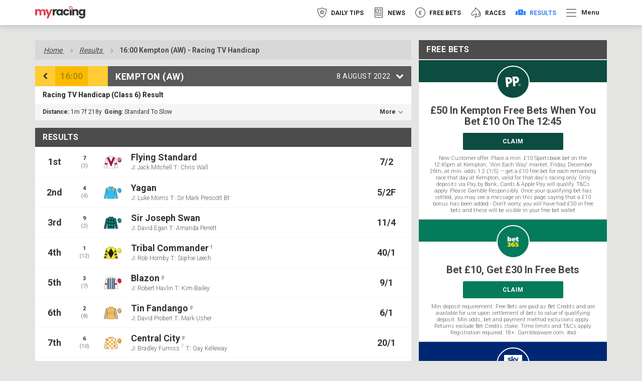

--- FILE ---
content_type: text/html; charset=UTF-8
request_url: https://myracing.com/results/817015/2022-08-08/kempton-aw/racing-tv-handicap/
body_size: 43523
content:

<!DOCTYPE html>
<html  lang="en-GB">

<head>
            <!-- TrustArc -->
        <script async="async" src="//consent.trustarc.com/notice?domain=myracing-iab.com&c=teconsent&js=nj&noticeType=bb&text=true&gtm=1&pcookie" crossorigin=""></script>
        <!-- TrustArc End -->

        <!-- GTM Event Listener script /trustarc/ -->
        <script>
            var __dispatched__ = {};

            var __i__ = self.postMessage && setInterval(function() {
                if (self.PrivacyManagerAPI && __i__) {
                    var apiObject = {
                        PrivacyManagerAPI: {
                            action: "getConsentDecision",
                            timestamp: new Date().getTime(),
                            self: self.location.host
                        }
                    };
                    self.top.postMessage(JSON.stringify(apiObject), "*");
                    __i__ = clearInterval(__i__);
                }
            }, 50);

            self.addEventListener("message", function(e, d) {
                try {
                    if (e.data && (d = JSON.parse(e.data)) && (d = d.PrivacyManagerAPI) && d.capabilities && d.action == "getConsentDecision") {
                        var newDecision = self.PrivacyManagerAPI.callApi("getGDPRConsentDecision", self.location.host).consentDecision;
                        newDecision && newDecision.forEach(function(label) {
                            if (!__dispatched__[label]) {
                                self.dataLayer && self.dataLayer.push({
                                    "event": "GDPR  Pref Allows " + label
                                });
                                __dispatched__[label] = 1;
                            }
                        });
                    }
                } catch (xx) {}
            });
        </script>
        <!-- End GTM Event Listener script -->
        <script>
            // helper functions for checking cookie consent throughout the site
            window.ConsentUtils = {
                getCookie: function(name) {
                    var value = "; " + document.cookie;
                    var parts = value.split("; " + name + "=");
                    if (parts.length === 2) return parts.pop().split(";").shift();
                },
                // checks if user has accepted functional cookies
                checkFunctionalConsent: function() {
                    var prefs = this.getCookie('notice_gdpr_prefs');
                    return prefs ? prefs.includes('1') : false;
                }
            };
        </script>

        <!-- Segment -->
        <script>
            ! function() {
                var analytics = window.analytics = window.analytics || [];
                if (!analytics.initialize)
                    if (analytics.invoked) window.console && console.error && console.error("Segment snippet included twice.");
                    else {
                        analytics.invoked = !0;
                        analytics.methods = ["trackSubmit", "trackClick", "trackLink", "trackForm", "pageview", "identify", "reset", "group", "track", "ready", "alias", "debug", "page", "once", "off", "on"];
                        analytics.factory = function(t) {
                            return function() {
                                var e = Array.prototype.slice.call(arguments);
                                e.unshift(t);
                                analytics.push(e);
                                return analytics
                            }
                        };
                        for (var t = 0; t < analytics.methods.length; t++) {
                            var e = analytics.methods[t];
                            analytics[e] = analytics.factory(e)
                        }
                        analytics.load = function(t, e) {
                            var n = document.createElement("script");
                            n.type = "text/javascript";
                            n.async = !0;
                            n.src = "https://cdn.segment.com/analytics.js/v1/" + t + "/analytics.min.js";
                            var a = document.getElementsByTagName("script")[0];
                            a.parentNode.insertBefore(n, a);
                            analytics._loadOptions = e
                        };
                        analytics.SNIPPET_VERSION = "4.1.0";

                        // don't load segment until user explicitly accepts cookies
                        var segmentInitialized = false;

                        function initializeSegment() {
                            // only run once, even if called multiple times
                            if (segmentInitialized) return;

                            if (window.ConsentUtils.checkFunctionalConsent()) {
                                analytics.load("BbIDiRgyzcC9aa4tdU0wJ5qlb7eCeevQ");
                                analytics.page();
                                window.segmentEnabled = true;
                                segmentInitialized = true;
                            }
                        }

                        // listen for when user makes a consent decision
                        window.addEventListener('message', function(e) {
                            try {
                                var data = JSON.parse(e.data);
                                if (data.PrivacyManagerAPI && data.PrivacyManagerAPI.action === 'getConsentDecision') {
                                    setTimeout(initializeSegment, 100);
                                }
                            } catch(err) {}
                        });

                        // wait 500ms to give trustarc time to load and set up the cookie
                        setTimeout(initializeSegment, 500);
                    }
            }();
        </script>
        <!-- End Segment -->
                <link rel="preconnect" href="https://ib.adnxs.com" crossorigin>
        <link rel="preconnect" href="https://fonts.gstatic.com" crossorigin>
    <link rel="preconnect" href="https://www.google-analytics.com" crossorigin>
    <link rel="preconnect" href="https://www.googletagmanager.com" crossorigin>

                <link rel="preload" as="style" href="https://myracing.com/wp-content/themes/myracing-new/style.css?1765190795" onload="this.rel='stylesheet'">
        <link rel="preload" as="style" href="https://myracing.com/wp-content/themes/myracing-new/style-desktop.css?1765190795" onload="this.rel='stylesheet'">
        <meta charset="UTF-8">
    <meta name="viewport" content="width=device-width, minimum-scale=1.0">
    <meta name="apple-itunes-app" content="app-id=911498633">
    <link rel="apple-touch-icon" sizes="180x180" href="https://myracing.com/favicons/apple-touch-icon.png">
    <link rel="icon" type="image/png" sizes="32x32" href="https://myracing.com/favicons/favicon-32x32.png">
    <link rel="icon" type="image/png" sizes="16x16" href="https://myracing.com/favicons/favicon-16x16.png">
    <link rel="manifest" href="https://myracing.com/manifest.json?v=1">
    <link rel="mask-icon" href="https://myracing.com/favicons/safari-pinned-tab.svg" color="#5bbad5">
    <meta name="msapplication-TileColor" content="#ffffff">
    <meta name="theme-color" content="#ffffff">
    <meta name="apple-itunes-app" content="app-id=911498633" />
    <meta name="cf-2fa-verify" content="wacR6FJU8W8v">
    
            <!-- start Permutive -->
        <!-- <script>
            ! function(n, e, o, r, i) {
                if (!e) {
                    e = e || {}, window.permutive = e, e.q = [], e.config = i || {}, e.config.projectId = o, e.config.apiKey = r, e.config.environment = e.config.environment || "production";
                    for (var t = ["addon", "identify", "track", "trigger", "query", "segment", "segments", "ready", "on", "once", "user", "consent"], c = 0; c < t.length; c++) {
                        var f = t[c];
                        e[f] = function(n) {
                            return function() {
                                var o = Array.prototype.slice.call(arguments, 0);
                                e.q.push({
                                    functionName: n,
                                    arguments: o
                                })
                            }
                        }(f)
                    }
                }
            }(document, window.permutive, "19630ffc-00ea-467f-9d08-ee41bd8767e1", "f8201180-c603-4029-938b-85c74a4c6e0c", {});
            window.permutive.addon("web", {})
        </script>
        <script async src="https://cdn.permutive.com/19630ffc-00ea-467f-9d08-ee41bd8767e1-web.js"></script> -->
        <!-- end Permutive -->
        <!-- <script id="Cookiebot" src="https://consent.cookiebot.com/uc.js" data-cbid="9778c0b8-1b0e-4067-8887-127d3e1b920a" type="text/javascript" async></script> -->
    <meta name='robots' content='index, follow, max-image-preview:large, max-snippet:-1, max-video-preview:-1' />
	<style>img:is([sizes="auto" i], [sizes^="auto," i]) { contain-intrinsic-size: 3000px 1500px }</style>
	
	<!-- This site is optimized with the Yoast SEO Premium plugin v25.2 (Yoast SEO v25.2) - https://yoast.com/wordpress/plugins/seo/ -->
	<title>4:00pm Kempton-aw Results - Racing TV Handicap - 08/08/2022 | myracing</title>
	<meta name="description" content="4:00pm Kempton-aw results for 08/08/2022 with analysis, preview and runner by runner comments." />
	<link rel="canonical" href="https://myracing.com/results/817015/2022-08-08/kempton-aw/racing-tv-handicap/" />
	<meta property="og:locale" content="en_GB" />
	<meta property="og:type" content="article" />
	<meta property="og:title" content="Results Individual" />
	<meta property="og:url" content="https://myracing.com/results-individual/" />
	<meta property="og:site_name" content="myracing" />
	<meta name="twitter:card" content="summary_large_image" />
	<script type="application/ld+json" class="yoast-schema-graph">{"@context":"https://schema.org","@graph":[{"@type":"WebPage","@id":"https://myracing.com/results-individual/","url":"https://myracing.com/results-individual/","name":"Results Individual | myracing","isPartOf":{"@id":"https://myracing.com/#website"},"datePublished":"2019-01-22T18:46:44+00:00","breadcrumb":{"@id":"https://myracing.com/results-individual/#breadcrumb"},"inLanguage":"en-GB","potentialAction":[{"@type":"ReadAction","target":["https://myracing.com/results-individual/"]}]},{"@type":"BreadcrumbList","@id":"https://myracing.com/results-individual/#breadcrumb","itemListElement":[{"@type":"ListItem","position":1,"name":"Home","item":"https://myracing.com/"},{"@type":"ListItem","position":2,"name":"Results Individual"}]},{"@type":"WebSite","@id":"https://myracing.com/#website","url":"https://myracing.com/","name":"myracing","description":"Get fast horse racing results, exclusive betting tips, racecards for all UK &amp; Irish meets and free bets with myracing.com!","potentialAction":[{"@type":"SearchAction","target":{"@type":"EntryPoint","urlTemplate":"https://myracing.com/?s={search_term_string}"},"query-input":{"@type":"PropertyValueSpecification","valueRequired":true,"valueName":"search_term_string"}}],"inLanguage":"en-GB"}]}</script>
	<!-- / Yoast SEO Premium plugin. -->


<link rel='dns-prefetch' href='//myracing.com' />
<style id='classic-theme-styles-inline-css' type='text/css'>
/*! This file is auto-generated */
.wp-block-button__link{color:#fff;background-color:#32373c;border-radius:9999px;box-shadow:none;text-decoration:none;padding:calc(.667em + 2px) calc(1.333em + 2px);font-size:1.125em}.wp-block-file__button{background:#32373c;color:#fff;text-decoration:none}
</style>
<style id='filebird-block-filebird-gallery-style-inline-css' type='text/css'>
ul.filebird-block-filebird-gallery{margin:auto!important;padding:0!important;width:100%}ul.filebird-block-filebird-gallery.layout-grid{display:grid;grid-gap:20px;align-items:stretch;grid-template-columns:repeat(var(--columns),1fr);justify-items:stretch}ul.filebird-block-filebird-gallery.layout-grid li img{border:1px solid #ccc;box-shadow:2px 2px 6px 0 rgba(0,0,0,.3);height:100%;max-width:100%;-o-object-fit:cover;object-fit:cover;width:100%}ul.filebird-block-filebird-gallery.layout-masonry{-moz-column-count:var(--columns);-moz-column-gap:var(--space);column-gap:var(--space);-moz-column-width:var(--min-width);columns:var(--min-width) var(--columns);display:block;overflow:auto}ul.filebird-block-filebird-gallery.layout-masonry li{margin-bottom:var(--space)}ul.filebird-block-filebird-gallery li{list-style:none}ul.filebird-block-filebird-gallery li figure{height:100%;margin:0;padding:0;position:relative;width:100%}ul.filebird-block-filebird-gallery li figure figcaption{background:linear-gradient(0deg,rgba(0,0,0,.7),rgba(0,0,0,.3) 70%,transparent);bottom:0;box-sizing:border-box;color:#fff;font-size:.8em;margin:0;max-height:100%;overflow:auto;padding:3em .77em .7em;position:absolute;text-align:center;width:100%;z-index:2}ul.filebird-block-filebird-gallery li figure figcaption a{color:inherit}

</style>
<style id='global-styles-inline-css' type='text/css'>
:root{--wp--preset--aspect-ratio--square: 1;--wp--preset--aspect-ratio--4-3: 4/3;--wp--preset--aspect-ratio--3-4: 3/4;--wp--preset--aspect-ratio--3-2: 3/2;--wp--preset--aspect-ratio--2-3: 2/3;--wp--preset--aspect-ratio--16-9: 16/9;--wp--preset--aspect-ratio--9-16: 9/16;--wp--preset--color--black: #000000;--wp--preset--color--cyan-bluish-gray: #abb8c3;--wp--preset--color--white: #ffffff;--wp--preset--color--pale-pink: #f78da7;--wp--preset--color--vivid-red: #cf2e2e;--wp--preset--color--luminous-vivid-orange: #ff6900;--wp--preset--color--luminous-vivid-amber: #fcb900;--wp--preset--color--light-green-cyan: #7bdcb5;--wp--preset--color--vivid-green-cyan: #00d084;--wp--preset--color--pale-cyan-blue: #8ed1fc;--wp--preset--color--vivid-cyan-blue: #0693e3;--wp--preset--color--vivid-purple: #9b51e0;--wp--preset--gradient--vivid-cyan-blue-to-vivid-purple: linear-gradient(135deg,rgba(6,147,227,1) 0%,rgb(155,81,224) 100%);--wp--preset--gradient--light-green-cyan-to-vivid-green-cyan: linear-gradient(135deg,rgb(122,220,180) 0%,rgb(0,208,130) 100%);--wp--preset--gradient--luminous-vivid-amber-to-luminous-vivid-orange: linear-gradient(135deg,rgba(252,185,0,1) 0%,rgba(255,105,0,1) 100%);--wp--preset--gradient--luminous-vivid-orange-to-vivid-red: linear-gradient(135deg,rgba(255,105,0,1) 0%,rgb(207,46,46) 100%);--wp--preset--gradient--very-light-gray-to-cyan-bluish-gray: linear-gradient(135deg,rgb(238,238,238) 0%,rgb(169,184,195) 100%);--wp--preset--gradient--cool-to-warm-spectrum: linear-gradient(135deg,rgb(74,234,220) 0%,rgb(151,120,209) 20%,rgb(207,42,186) 40%,rgb(238,44,130) 60%,rgb(251,105,98) 80%,rgb(254,248,76) 100%);--wp--preset--gradient--blush-light-purple: linear-gradient(135deg,rgb(255,206,236) 0%,rgb(152,150,240) 100%);--wp--preset--gradient--blush-bordeaux: linear-gradient(135deg,rgb(254,205,165) 0%,rgb(254,45,45) 50%,rgb(107,0,62) 100%);--wp--preset--gradient--luminous-dusk: linear-gradient(135deg,rgb(255,203,112) 0%,rgb(199,81,192) 50%,rgb(65,88,208) 100%);--wp--preset--gradient--pale-ocean: linear-gradient(135deg,rgb(255,245,203) 0%,rgb(182,227,212) 50%,rgb(51,167,181) 100%);--wp--preset--gradient--electric-grass: linear-gradient(135deg,rgb(202,248,128) 0%,rgb(113,206,126) 100%);--wp--preset--gradient--midnight: linear-gradient(135deg,rgb(2,3,129) 0%,rgb(40,116,252) 100%);--wp--preset--font-size--small: 13px;--wp--preset--font-size--medium: 20px;--wp--preset--font-size--large: 36px;--wp--preset--font-size--x-large: 42px;--wp--preset--spacing--20: 0.44rem;--wp--preset--spacing--30: 0.67rem;--wp--preset--spacing--40: 1rem;--wp--preset--spacing--50: 1.5rem;--wp--preset--spacing--60: 2.25rem;--wp--preset--spacing--70: 3.38rem;--wp--preset--spacing--80: 5.06rem;--wp--preset--shadow--natural: 6px 6px 9px rgba(0, 0, 0, 0.2);--wp--preset--shadow--deep: 12px 12px 50px rgba(0, 0, 0, 0.4);--wp--preset--shadow--sharp: 6px 6px 0px rgba(0, 0, 0, 0.2);--wp--preset--shadow--outlined: 6px 6px 0px -3px rgba(255, 255, 255, 1), 6px 6px rgba(0, 0, 0, 1);--wp--preset--shadow--crisp: 6px 6px 0px rgba(0, 0, 0, 1);}:where(.is-layout-flex){gap: 0.5em;}:where(.is-layout-grid){gap: 0.5em;}body .is-layout-flex{display: flex;}.is-layout-flex{flex-wrap: wrap;align-items: center;}.is-layout-flex > :is(*, div){margin: 0;}body .is-layout-grid{display: grid;}.is-layout-grid > :is(*, div){margin: 0;}:where(.wp-block-columns.is-layout-flex){gap: 2em;}:where(.wp-block-columns.is-layout-grid){gap: 2em;}:where(.wp-block-post-template.is-layout-flex){gap: 1.25em;}:where(.wp-block-post-template.is-layout-grid){gap: 1.25em;}.has-black-color{color: var(--wp--preset--color--black) !important;}.has-cyan-bluish-gray-color{color: var(--wp--preset--color--cyan-bluish-gray) !important;}.has-white-color{color: var(--wp--preset--color--white) !important;}.has-pale-pink-color{color: var(--wp--preset--color--pale-pink) !important;}.has-vivid-red-color{color: var(--wp--preset--color--vivid-red) !important;}.has-luminous-vivid-orange-color{color: var(--wp--preset--color--luminous-vivid-orange) !important;}.has-luminous-vivid-amber-color{color: var(--wp--preset--color--luminous-vivid-amber) !important;}.has-light-green-cyan-color{color: var(--wp--preset--color--light-green-cyan) !important;}.has-vivid-green-cyan-color{color: var(--wp--preset--color--vivid-green-cyan) !important;}.has-pale-cyan-blue-color{color: var(--wp--preset--color--pale-cyan-blue) !important;}.has-vivid-cyan-blue-color{color: var(--wp--preset--color--vivid-cyan-blue) !important;}.has-vivid-purple-color{color: var(--wp--preset--color--vivid-purple) !important;}.has-black-background-color{background-color: var(--wp--preset--color--black) !important;}.has-cyan-bluish-gray-background-color{background-color: var(--wp--preset--color--cyan-bluish-gray) !important;}.has-white-background-color{background-color: var(--wp--preset--color--white) !important;}.has-pale-pink-background-color{background-color: var(--wp--preset--color--pale-pink) !important;}.has-vivid-red-background-color{background-color: var(--wp--preset--color--vivid-red) !important;}.has-luminous-vivid-orange-background-color{background-color: var(--wp--preset--color--luminous-vivid-orange) !important;}.has-luminous-vivid-amber-background-color{background-color: var(--wp--preset--color--luminous-vivid-amber) !important;}.has-light-green-cyan-background-color{background-color: var(--wp--preset--color--light-green-cyan) !important;}.has-vivid-green-cyan-background-color{background-color: var(--wp--preset--color--vivid-green-cyan) !important;}.has-pale-cyan-blue-background-color{background-color: var(--wp--preset--color--pale-cyan-blue) !important;}.has-vivid-cyan-blue-background-color{background-color: var(--wp--preset--color--vivid-cyan-blue) !important;}.has-vivid-purple-background-color{background-color: var(--wp--preset--color--vivid-purple) !important;}.has-black-border-color{border-color: var(--wp--preset--color--black) !important;}.has-cyan-bluish-gray-border-color{border-color: var(--wp--preset--color--cyan-bluish-gray) !important;}.has-white-border-color{border-color: var(--wp--preset--color--white) !important;}.has-pale-pink-border-color{border-color: var(--wp--preset--color--pale-pink) !important;}.has-vivid-red-border-color{border-color: var(--wp--preset--color--vivid-red) !important;}.has-luminous-vivid-orange-border-color{border-color: var(--wp--preset--color--luminous-vivid-orange) !important;}.has-luminous-vivid-amber-border-color{border-color: var(--wp--preset--color--luminous-vivid-amber) !important;}.has-light-green-cyan-border-color{border-color: var(--wp--preset--color--light-green-cyan) !important;}.has-vivid-green-cyan-border-color{border-color: var(--wp--preset--color--vivid-green-cyan) !important;}.has-pale-cyan-blue-border-color{border-color: var(--wp--preset--color--pale-cyan-blue) !important;}.has-vivid-cyan-blue-border-color{border-color: var(--wp--preset--color--vivid-cyan-blue) !important;}.has-vivid-purple-border-color{border-color: var(--wp--preset--color--vivid-purple) !important;}.has-vivid-cyan-blue-to-vivid-purple-gradient-background{background: var(--wp--preset--gradient--vivid-cyan-blue-to-vivid-purple) !important;}.has-light-green-cyan-to-vivid-green-cyan-gradient-background{background: var(--wp--preset--gradient--light-green-cyan-to-vivid-green-cyan) !important;}.has-luminous-vivid-amber-to-luminous-vivid-orange-gradient-background{background: var(--wp--preset--gradient--luminous-vivid-amber-to-luminous-vivid-orange) !important;}.has-luminous-vivid-orange-to-vivid-red-gradient-background{background: var(--wp--preset--gradient--luminous-vivid-orange-to-vivid-red) !important;}.has-very-light-gray-to-cyan-bluish-gray-gradient-background{background: var(--wp--preset--gradient--very-light-gray-to-cyan-bluish-gray) !important;}.has-cool-to-warm-spectrum-gradient-background{background: var(--wp--preset--gradient--cool-to-warm-spectrum) !important;}.has-blush-light-purple-gradient-background{background: var(--wp--preset--gradient--blush-light-purple) !important;}.has-blush-bordeaux-gradient-background{background: var(--wp--preset--gradient--blush-bordeaux) !important;}.has-luminous-dusk-gradient-background{background: var(--wp--preset--gradient--luminous-dusk) !important;}.has-pale-ocean-gradient-background{background: var(--wp--preset--gradient--pale-ocean) !important;}.has-electric-grass-gradient-background{background: var(--wp--preset--gradient--electric-grass) !important;}.has-midnight-gradient-background{background: var(--wp--preset--gradient--midnight) !important;}.has-small-font-size{font-size: var(--wp--preset--font-size--small) !important;}.has-medium-font-size{font-size: var(--wp--preset--font-size--medium) !important;}.has-large-font-size{font-size: var(--wp--preset--font-size--large) !important;}.has-x-large-font-size{font-size: var(--wp--preset--font-size--x-large) !important;}
:where(.wp-block-post-template.is-layout-flex){gap: 1.25em;}:where(.wp-block-post-template.is-layout-grid){gap: 1.25em;}
:where(.wp-block-columns.is-layout-flex){gap: 2em;}:where(.wp-block-columns.is-layout-grid){gap: 2em;}
:root :where(.wp-block-pullquote){font-size: 1.5em;line-height: 1.6;}
</style>
<link rel='stylesheet' id='style-css' href='https://myracing.com/wp-content/themes/myracing-new/style.css?1765190795' type='text/css' media='all' />
<link rel='stylesheet' id='style-desktop-css' href='https://myracing.com/wp-content/themes/myracing-new/style-desktop.css' type='text/css' media='(min-width: 768px)' />
<link rel="https://api.w.org/" href="https://myracing.com/wp-json/" /><link rel="alternate" title="JSON" type="application/json" href="https://myracing.com/wp-json/wp/v2/pages/256188" /><link rel="EditURI" type="application/rsd+xml" title="RSD" href="https://myracing.com/xmlrpc.php?rsd" />
<meta name="generator" content="WordPress 6.8.1" />
<link rel='shortlink' href='https://myracing.com/?p=256188' />
<link rel="alternate" title="oEmbed (JSON)" type="application/json+oembed" href="https://myracing.com/wp-json/oembed/1.0/embed?url=https%3A%2F%2Fmyracing.com%2Fresults-individual%2F" />
<link rel="alternate" title="oEmbed (XML)" type="text/xml+oembed" href="https://myracing.com/wp-json/oembed/1.0/embed?url=https%3A%2F%2Fmyracing.com%2Fresults-individual%2F&#038;format=xml" />
            <link rel="stylesheet" href="https://myracing.com/wp-content/plugins/story-disks/dist/storyDisks.css?1765190696" media="print" onload="this.media='all'; this.onload=null;">
            <noscript><link rel="stylesheet" href="https://myracing.com/wp-content/plugins/story-disks/dist/storyDisks.css?1765190696"></noscript>
        </head>
   <body>
       <div class="TrustArc" id="consent_blackbar"></div>

            <!-- Google Tag Manager (noscript) -->
        <noscript><iframe src="https://www.googletagmanager.com/ns.html?id=GTM-TJQ62C6" height="0" width="0" style="display:none;visibility:hidden"></iframe></noscript>
        <!-- End Google Tag Manager (noscript) -->
                        <div class="SiteWrapper SiteWrapper--no-sub-nav">
            
            <div class="SiteHeader" data-component="SiteHeader">
                <div class="container">
                    <div class="row">
                        <div class="col-xs-12 col-sm-4">
                            <div class="SiteLogo__wrapper">
                                <a class="SiteLogo" href="https://myracing.com">
                                    <img class="SiteLogo__image" src="https://myracing.com/wp-content/themes/myracing-new/images/logo-small-black.png" alt="myracing" width="221" height="55">
                                </a>
                            </div>
                            <button class="SiteHeader__more-trigger" data-side-navigation-trigger>
                                <span class="SiteHeader__menu-icon"></span>
                            </button>
                        </div>
                        <div class="col-xs-12 col-sm-8 SiteHeader__nav-wrapper">
                            <div class="SiteHeader__nav-container">
                                
<nav class="SiteNavigation" data-component="SiteNavigation">
    <ul class="SiteNavigation__list SiteNavigation__list--has-more-navigation">     
                    
            <li class="SiteNavigation__item" style="color: #f63449">
                <a class="SiteNavigation__link  " href="https://myracing.com/free-horse-racing-tips/"   data-component="AnalyticsEvent" data-analytics-event-category="Main Navigation Item" data-analytics-event-action="click" data-analytics-event-label="Tips Main Nav">
                    <img class="SiteNavigation__icon" src="https://myracing.com/wp-content/uploads/2019/06/Tips.png" alt="Daily Tips" width="40" height="40">
                    <img class="SiteNavigation__icon SiteNavigation__icon--hover" src="https://myracing.com/wp-content/uploads/2019/06/Tips-Hover.png" alt="Daily Tips" width="40" height="40">
                    <img class="SiteNavigation__icon SiteNavigation__icon--active" src="https://myracing.com/wp-content/uploads/2019/06/Tips-Clicked.png" alt="Daily Tips" width="40" height="40">
                    <span class="SiteNavigation__text">Daily Tips</span>
                </a>
                            </li>
                    
            <li class="SiteNavigation__item" style="color: #4cbdc5">
                <a class="SiteNavigation__link  " href="https://myracing.com/news/"   data-component="AnalyticsEvent" data-analytics-event-category="Main Navigation Item" data-analytics-event-action="click" data-analytics-event-label="News">
                    <img class="SiteNavigation__icon" src="https://myracing.com/wp-content/uploads/2020/04/news_icon_outlined2.png" alt="News" width="40" height="40">
                    <img class="SiteNavigation__icon SiteNavigation__icon--hover" src="https://myracing.com/wp-content/uploads/2020/04/news_icon_hover2.png" alt="News" width="40" height="40">
                    <img class="SiteNavigation__icon SiteNavigation__icon--active" src="https://myracing.com/wp-content/uploads/2020/04/news_icon_selected2.png" alt="News" width="40" height="40">
                    <span class="SiteNavigation__text">News</span>
                </a>
                            </li>
                    
            <li class="SiteNavigation__item" style="color: #ec8e38">
                <a class="SiteNavigation__link  " href="https://myracing.com/free-bets/"   data-component="AnalyticsEvent" data-analytics-event-category="Main Navigation Item" data-analytics-event-action="click" data-analytics-event-label="Free Bets">
                    <img class="SiteNavigation__icon" src="https://myracing.com/wp-content/uploads/2019/06/FreeBets.png" alt="Free Bets" width="40" height="40">
                    <img class="SiteNavigation__icon SiteNavigation__icon--hover" src="https://myracing.com/wp-content/uploads/2019/06/FreeBets-Hover.png" alt="Free Bets" width="40" height="40">
                    <img class="SiteNavigation__icon SiteNavigation__icon--active" src="https://myracing.com/wp-content/uploads/2019/06/FreeBets-Clicked.png" alt="Free Bets" width="40" height="40">
                    <span class="SiteNavigation__text">Free Bets</span>
                </a>
                            </li>
                    
            <li class="SiteNavigation__item" style="color: #edb21b">
                <a class="SiteNavigation__link  " href="https://myracing.com/racecards/"   data-component="AnalyticsEvent" data-analytics-event-category="Main Navigation Item" data-analytics-event-action="click" data-analytics-event-label="Races">
                    <img class="SiteNavigation__icon" src="https://myracing.com/wp-content/uploads/2019/06/Races.png" alt="Races" width="40" height="40">
                    <img class="SiteNavigation__icon SiteNavigation__icon--hover" src="https://myracing.com/wp-content/uploads/2019/06/Races-Hover.png" alt="Races" width="40" height="40">
                    <img class="SiteNavigation__icon SiteNavigation__icon--active" src="https://myracing.com/wp-content/uploads/2019/06/Races-Clicked.png" alt="Races" width="40" height="40">
                    <span class="SiteNavigation__text">Races</span>
                </a>
                            </li>
                    
            <li class="SiteNavigation__item" style="color: #3581fd">
                <a class="SiteNavigation__link SiteNavigation__link--active " href="https://myracing.com/results/"   data-component="AnalyticsEvent" data-analytics-event-category="Main Navigation Item" data-analytics-event-action="click" data-analytics-event-label="Results">
                    <img class="SiteNavigation__icon" src="https://myracing.com/wp-content/uploads/2019/06/Results.png" alt="Results" width="40" height="40">
                    <img class="SiteNavigation__icon SiteNavigation__icon--hover" src="https://myracing.com/wp-content/uploads/2019/06/Results-Hover.png" alt="Results" width="40" height="40">
                    <img class="SiteNavigation__icon SiteNavigation__icon--active" src="https://myracing.com/wp-content/uploads/2019/06/Results-Clicked.png" alt="Results" width="40" height="40">
                    <span class="SiteNavigation__text">Results</span>
                </a>
                            </li>
                    <li class="SiteNavigation__item">
                <button class="SiteNavigation__more-trigger" data-side-navigation-trigger
                                >
                    <span class="SiteNavigation__menu-icon"></span>
                    <span class="SiteNavigation__more-text">Menu</span> 
                </button>
            </li>
            </ul>
</nav>
                            </div>
                        </div>
                    </div>
                </div>
                            <div id="StoryDisks">
                <script type="application/json">
                    {"bookmakers":{"jackpot-mobile-casino":{"offers":[{"id":498488,"title":"Bet \u00a310 get \u00a320 Free Bets","button":{"url":"https:\/\/ads.galaxyaffiliates.com\/redirect.aspx?mid=5482&sid=14768&cid=&pid=&affid=7454","title":"Bookmaker claim link","text":"CLAIM"},"terms":"New Sportsbook customers only. Min \u00a310 first bet at min odds 1\/2 to qualify. Get 1 x \u00a320 Free Bets. Free Bets valid 7 days, min odds 1\/2 Stake not returned. Settled bets only. One offer per customer. 18+ T&C's apply. #ad","image":{"url":"https:\/\/myracing.com\/wp-content\/uploads\/2021\/01\/RP_ID00397905-670x375.jpg","alt":"Racing Image"},"texture":{"url":"https:\/\/myracing.com\/wp-content\/themes\/myracing-new\/images\/diamonds\/Masked.png","background":"#067B5B","color":"#fff"},"border":{"color":"#D99D54"},"variants":{"featured":false,"tipped":false}}],"config":{"name":"Jackpot Mobile Casino","color":{"primary":"#000000","text":"#ffffff"},"logo":{"url":"https:\/\/myracing.com\/wp-content\/uploads\/2025\/11\/JMC-150x150-2.jpg","alt":"Jackpot Mobile Casino Square Logo"}}},"tote":{"offers":[{"id":470304,"title":"Bet \u00a310 Get \u00a340 in Free Bonuses","button":{"url":"https:\/\/offers.tote.co.uk\/offers\/?utm_source=myracing&utm_medium=partner-editoral&utm_campaign=pc-welcomeoffer&utm_content=pc-welcomeoffer-topofferdisks","title":"Bookmaker claim link","text":"CLAIM"},"terms":"New customers online only. Eligibility restrictions apply. Only valid with code B10G40 on registration. \u00a310 min qualifying bet at 1\/1 (2.0) odds or greater across sports or racing (if EW then min \u00a310 Win + \u00a310 Place). Receive \u00a320 Tote Credit, \u00a310 Free Sports Bet and 50 Free Spins on a selected game within 48 hours of qualifying bet settlement. 7-day expiry on free bets & Tote Credit. Your first bet will be your qualifying bet. One per customer. UK & ROI customers only. 18+. Full T&Cs apply. Gambleaware.org\r\n","image":{"url":"https:\/\/myracing.com\/wp-content\/uploads\/2021\/01\/RP_ID00395282-670x375.jpg","alt":"Racing Image"},"texture":{"url":"https:\/\/myracing.com\/wp-content\/themes\/myracing-new\/images\/diamonds\/Masked.png","background":"#067B5B","color":"#fff"},"border":{"color":"#D99D54"},"variants":{"featured":true,"tipped":false}}],"config":{"name":"Tote","color":{"primary":"#ff0128","text":"#ffffff"},"logo":{"url":"https:\/\/myracing.com\/wp-content\/uploads\/2021\/02\/tote.jpg","alt":"Tote Square Logo"}}},"betfred":{"offers":[{"id":485595,"title":"Bet \u00a310, Get \u00a350 In Free Bets","button":{"url":"https:\/\/bfpartners.click\/o\/4cgkM5?lpage=dRMZ-2&site_id=105352","title":"Bookmaker claim link","text":"CLAIM"},"terms":"New customers only. Register, deposit with Debit Card, and place first bet \u00a310+ at Evens (2.0)+ on Sports within 7 days to get 3 x \u00a310 in Sports Free Bets & 2 x \u00a310 in Acca Free Bets within 10 hours of settlement. 7-day expiry. Eligibility exclusions & T&Cs Apply. Eligibility & payment exclusions apply. Full T&Cs apply.\r\n","image":{"url":"https:\/\/myracing.com\/wp-content\/uploads\/2021\/01\/RP_ID00397905-670x375.jpg","alt":"Racing Image"},"texture":{"url":"https:\/\/myracing.com\/wp-content\/themes\/myracing-new\/images\/diamonds\/Masked.png","background":"#067B5B","color":"#fff"},"border":{"color":"#D99D54"},"variants":{"featured":false,"tipped":false}}],"config":{"name":"Betfred","color":{"primary":"#000058","text":"#ffffff"},"logo":{"url":"https:\/\/myracing.com\/wp-content\/uploads\/2025\/08\/200_200.png","alt":"Betfred Square Logo"}}},"boylesports":{"offers":[{"id":491323,"title":"Bet \u00a310 Get \u00a340 In Free Bets At Huntingdon","button":{"url":"https:\/\/ads.boylesports.com\/redirect.aspx?pid=51651&bid=7429","title":"Bookmaker claim link","text":"CLAIM"},"terms":"18+. New UK customers (Excluding NI) only. \u00a340 in FREE Bets (FB) as \u00a330 in sports bets & a \u00a310 casino bonus (CB). Min Deposit \u00a310. Min stake \u00a310. Min odds Evs. FB applied on 1st settlement of any qualifying bet. FB 7-day expiry. 1 FB offer per customer, household & IP address only. Account & Payment restrictions. 14 days to accept \u00a310 CB, then active for 3 days. CB 5x wagering & max redeemable \u00a3100. Game restrictions apply. Cashed out\/Free Bets won\u2019t apply. 30 days to qualify. T&Cs Apply. 18+. IRE\/NI & UK online only. Max Free Bet \u00a3\/\u20ac10. Win or win part of e\/w outright singles. 5+ runners. 1st bet on each race. Free\/void\/antepost bets don't qualify. In event of a dead heat, offer won\u2019t apply. Applies to First Past the Post result. Unnamed 2nd Favs don\u2019t qualify. Acc & Payment restrictions apply. T&Cs apply. ","image":{"url":"https:\/\/myracing.com\/wp-content\/uploads\/2021\/01\/RP_ID00254267-670x375.jpg","alt":"Racing Image"},"texture":{"url":"https:\/\/myracing.com\/wp-content\/themes\/myracing-new\/images\/diamonds\/Masked.png","background":"#067B5B","color":"#fff"},"border":{"color":"#D99D54"},"variants":{"featured":false,"tipped":false}},{"id":489157,"title":"\u00a340 in Free Bets & 5 DAYS OF UNMISSABLE VALUE","button":{"url":"https:\/\/ads.boylesports.com\/redirect.aspx?pid=51651&bid=7834","title":"Bookmaker claim link","text":"CLAIM"},"terms":"18+ New UK customers (Excluding NI) only. \u00a340 in FREE Bets (FB) as \u00a330 in sports bets & a \u00a310 casino bonus (CB). Min Deposit \u00a310. Min stake \u00a310. Min odds Evs. FB applied on 1st settlement of any qualifying bet. FB 7-day expiry. 1 FB offer per customer, household & IP address only. Account & Payment restrictions. 14 days to accept \u00a310 CB, then active for 3 days. CB 5x wagering & max redeemable \u00a3100. Game restrictions apply. Cashed out\/Free Bets won\u2019t apply. 30 days to qualify. T&Cs Apply 18+. Available from 09:00 day of event. Payment & account restrictions apply. T&Cs Apply.","image":{"url":"https:\/\/myracing.com\/wp-content\/uploads\/2021\/01\/RP_ID00254267-670x375.jpg","alt":"Racing Image"},"texture":{"url":"https:\/\/myracing.com\/wp-content\/themes\/myracing-new\/images\/diamonds\/Masked.png","background":"#067B5B","color":"#fff"},"border":{"color":"#D99D54"},"variants":{"featured":false,"tipped":false}},{"id":485696,"title":"Bet \u00a310 Get \u00a330 in free bets + \u00a310 Casino Bonus","button":{"url":"https:\/\/ads.boylesports.com\/redirect.aspx?pid=51651&bid=7428","title":"Bookmaker claim link","text":"CLAIM"},"terms":"18+. IRE\/NI & UK online only. Max Free Bet \u00a310. Win or win part of e\/w outright singles. 5+ runners. 1st bet on each race. Free\/void\/antepost bets don't qualify. In the event of a dead heat, offer won\u2019t apply. Applies to First Past the Post result. Unnamed 2nd Favourites don\u2019t qualify. Acc & Payment restrictions apply. T&Cs apply.","image":{"url":"https:\/\/myracing.com\/wp-content\/uploads\/2021\/01\/RP_ID00397905-670x375.jpg","alt":"Racing Image"},"texture":{"url":"https:\/\/myracing.com\/wp-content\/themes\/myracing-new\/images\/diamonds\/Masked.png","background":"#067B5B","color":"#fff"},"border":{"color":"#D99D54"},"variants":{"featured":false,"tipped":false}}],"config":{"name":"Boylesports","color":{"primary":"#2400f6","text":"#ffffff"},"logo":{"url":"https:\/\/myracing.com\/wp-content\/uploads\/2025\/07\/Square-Boyles-Stacked.png","alt":"Boylesports Square Logo"}}},"10bet":{"offers":[{"id":445460,"title":"100% Up To \u00a350 On Casino ","button":{"url":"https:\/\/track.10bet.com\/C.ashx?btag=a_61653b_6246c_&affid=1675865&siteid=61653&adid=6246&c=","title":"Bookmaker claim link","text":"CLAIM"},"terms":"New bettors. Select bonus at signup or use code CASINO. Wager bonus 30x. Valid for 30 days. Game, payment & stake restrictions apply. T&Cs apply. 18+.\r\n","image":{"url":"https:\/\/myracing.com\/wp-content\/uploads\/2021\/01\/RP_ID00395282-670x375.jpg","alt":"Racing Image"},"texture":{"url":"https:\/\/myracing.com\/wp-content\/themes\/myracing-new\/images\/diamonds\/Masked.png","background":"#067B5B","color":"#fff"},"border":{"color":"#D99D54"},"variants":{"featured":false,"tipped":false}},{"id":463035,"title":"Choose Your 10bet Welcome Offer","button":{"url":"https:\/\/track.10bet.com\/C.ashx?btag=a_58021b_5801c_&affid=1675865&siteid=58021&adid=5801&c=","title":"Bookmaker claim link","text":"CLAIM"},"terms":"New bettors; Code PLAY10; Wager deposit & bonus 8x; Max qualifying bet stake=initial bonus; Valid 60 days; Min odds, bet and payment method exclusions apply; T&C apply; 18+","image":{"url":"https:\/\/myracing.com\/wp-content\/uploads\/2021\/01\/RP_ID00378711-670x375.jpg","alt":"Racing Image"},"texture":{"url":"https:\/\/myracing.com\/wp-content\/themes\/myracing-new\/images\/diamonds\/Masked.png","background":"#067B5B","color":"#fff"},"border":{"color":"#D99D54"},"variants":{"featured":false,"tipped":false}},{"id":465251,"title":"100% Up To \u00a350 Welcome Bonus","button":{"url":"https:\/\/track.10bet.com\/C.ashx?btag=a_57195b_6478c_&affid=1675865&siteid=57195&adid=6478&c=","title":"Bookmaker claim link","text":"CLAIM"},"terms":"Choose bonus at signup \/ use code SPORT. Wager deposit+bonus 8x. Max bet = bonus. Deposit used 1st. Early withdrawals void bonus. Valid 60 days. Odds, bet & payment limits. T&Cs apply. 18+.","image":{"url":"https:\/\/myracing.com\/wp-content\/uploads\/2021\/01\/RP_ID00397905-670x375.jpg","alt":"Racing Image"},"texture":{"url":"https:\/\/myracing.com\/wp-content\/themes\/myracing-new\/images\/diamonds\/Masked.png","background":"#067B5B","color":"#fff"},"border":{"color":"#D99D54"},"variants":{"featured":false,"tipped":false}}],"config":{"name":"10bet","color":{"primary":"#4e454a","text":"#ffffff"},"logo":{"url":"https:\/\/myracing.com\/wp-content\/uploads\/2025\/08\/10bet-sport-square-grey-white-bg-150x150-1.png","alt":"10bet Square Logo"}}},"matchbook":{"offers":[{"id":487912,"title":"Bet \u00a320, Get \u00a330 In Free Bets","button":{"url":"https:\/\/wlmatchbook.adsrv.eacdn.com\/C.ashx?btag=a_5587b_3516c_&affid=158&siteid=5587&adid=3516&c=","title":"Bookmaker claim link","text":"CLAIM"},"terms":"New Players Only. Sign Up with Bonus Code: NEW30. Bet and Settle 1x\u00a310 Bet on Matchbook Exchange at odds of 2.0 or more. Bet and Settle 1x\u00a310 Bet on a Bet Builder or Multiple at odds of 3.0 or more, with min 3 selections. Within 72 hours of Qualifying Bets settling user will receive 1x \u00a310 Exchange Free Bet, 1x \u00a310 Multiples Free Bet, and 1x \u00a310 Bet Builder Free Bet. Users making their first deposit by Skrill, Neteller or PaySafe card will not qualify for this promotion. 18+ Only. T\u2019s and C\u2019s Apply. Be Gamble Aware. \r\n\r\n","image":{"url":"https:\/\/myracing.com\/wp-content\/uploads\/2021\/01\/RP_ID00395282-670x375.jpg","alt":"Racing Image"},"texture":{"url":"https:\/\/myracing.com\/wp-content\/themes\/myracing-new\/images\/diamonds\/Masked.png","background":"#067B5B","color":"#fff"},"border":{"color":"#D99D54"},"variants":{"featured":false,"tipped":false}},{"id":472719,"title":"100% Matched Deposit Bonus + 50 free spins","button":{"url":"https:\/\/wlmatchbook.adsrv.eacdn.com\/C.ashx?btag=a_5587b_3370c_&affid=158&siteid=5587&adid=3370&c=","title":"Bookmaker claim link","text":"CLAIM"},"terms":"New customers Only. Deposit amount is matched to 100% up to $\/\u00a3\/\u20ac200. For example, if you deposit \u00a350, you will receive \u00a350 matched in bonus funds. You can cancel this promotion at any time via the Casino Promotions page or by contacting our Customer Service team. Your deposit amount is refundable upon cancellation and will return to your wallet. T's and C's Apply. Be Gamble Aware. 18+","image":{"url":"https:\/\/myracing.com\/wp-content\/uploads\/2021\/01\/RP_ID00397905-670x375.jpg","alt":"Racing Image"},"texture":{"url":"https:\/\/myracing.com\/wp-content\/themes\/myracing-new\/images\/diamonds\/Masked.png","background":"#067B5B","color":"#fff"},"border":{"color":"#D99D54"},"variants":{"featured":false,"tipped":false}},{"id":497939,"title":"Bet \u00a350, Get \u00a3100 In Free Bets","button":{"url":"https:\/\/track.matchbook-gaming.com\/o\/oP6QF-?site_id=5587","title":"Bookmaker claim link","text":"CLAIM"},"terms":"New Customers Only. Sign up to Matchbook with bonus code: GET100. Bet and Settle 5 x \u00a310 Bets on 5 different Horse Racing markets at odds of 2.0 or more. Qualified users will get 5x\u00a310 Free bets within 48 hours of qualifying. Qualified users will receive any commission paid between Registration and December 22nd 2025 23:59GMT as free bet tokens. E.g. if a user pays \u00a335.83 in commission they will receive 3 x \u00a310 free Bets, 1 x \u00a35.83 Free Bet. 18+ Only. T's and C's Apply. Be Gamble Aware.\r\n\r\n\r\n","image":{"url":"https:\/\/myracing.com\/wp-content\/uploads\/2021\/01\/RP_ID00397905-670x375.jpg","alt":"Racing Image"},"texture":{"url":"https:\/\/myracing.com\/wp-content\/themes\/myracing-new\/images\/diamonds\/Masked.png","background":"#067B5B","color":"#fff"},"border":{"color":"#D99D54"},"variants":{"featured":false,"tipped":false}}],"config":{"name":"Matchbook","color":{"primary":"#c51a1b","text":"#ffffff"},"logo":{"url":"https:\/\/myracing.com\/wp-content\/uploads\/2024\/05\/150X150_MATCHBOOK_LOGO-1-1.png","alt":"Matchbook Square Logo"}}},"skybet":{"offers":[{"id":492121,"title":"\u00a350 in Free Bets When You Place A \u00a310 Bet","button":{"url":"https:\/\/ads.skybet.com\/redirect.aspx?pid=17678432&bid=1495","title":"Bookmaker claim link","text":"CLAIM"},"terms":"New customers only. First single & E\/W bet only. Odds of 1\/1 or greater. 5 X \u00a310 bet tokens. Free bet stakes not included in returns. Free bets exclude virtuals. Free bets are non withdrawable. Free bets expire after 30 days. Eligibility restrictions and further T&Cs apply.","image":{"url":"https:\/\/myracing.com\/wp-content\/uploads\/2021\/01\/RP_ID00397905-670x375.jpg","alt":"Racing Image"},"texture":{"url":"https:\/\/myracing.com\/wp-content\/themes\/myracing-new\/images\/diamonds\/Masked.png","background":"#067B5B","color":"#fff"},"border":{"color":"#D99D54"},"variants":{"featured":false,"tipped":false}}],"config":{"name":"Sky Bet","color":{"primary":"#002774","text":"#ffffff"},"logo":{"url":"https:\/\/myracing.com\/wp-content\/uploads\/2022\/02\/SkyBet-150x150-1.jpg","alt":"Sky Bet Square Logo"}}},"paddypower":{"offers":[{"id":487860,"title":"\u00a350 In Kempton Free Bets When You Bet \u00a310 On The 12:45","button":{"url":"https:\/\/media.paddypower.com\/redirect.aspx?pid=17679429&lpid=56&bid=1535","title":"Bookmaker claim link","text":"CLAIM"},"terms":"New Customer offer. Place a min. \u00a310 Sportsbook bet on the 12:45pm at Kempton, 'Win Each Way' market, Friday, December 26th, at min. odds 1.2 (1\/5) \u2014 get a \u00a310 free bet for each remaining race that day at Kempton, valid for that day's racing only. Only deposits via Pay by Bank, Cards & Apple Pay will qualify. T&Cs apply. Please Gamble Responsibly. Once your qualifying bet has settled, you may see a message on this page saying that a \u00a310 bonus has been added - Don\u2019t worry, you will have had \u00a350 in free bets and these will be visible in your free bet wallet","image":{"url":"https:\/\/myracing.com\/wp-content\/uploads\/2021\/01\/RP_ID00397905-670x375.jpg","alt":"Racing Image"},"texture":{"url":"https:\/\/myracing.com\/wp-content\/themes\/myracing-new\/images\/diamonds\/Masked.png","background":"#067B5B","color":"#fff"},"border":{"color":"#D99D54"},"variants":{"featured":false,"tipped":false}}],"config":{"name":"Paddy Power","color":{"primary":"#0d4c41","text":"#ffffff"},"logo":{"url":"https:\/\/myracing.com\/wp-content\/uploads\/2019\/03\/paddypower_square.png","alt":"Paddy Power Square Logo"}}},"bet365":{"offers":[{"id":482902,"title":"Bet \u00a310, Get \u00a330 In Free Bets","button":{"url":"https:\/\/www.bet365.com\/hub\/aff\/open-account-horse-racing?affiliate=365_01114268","title":"Bookmaker claim link","text":"CLAIM"},"terms":"Min deposit requirement. Free Bets are paid as Bet Credits and are available for use upon settlement of bets to value of qualifying deposit. Min odds, bet and payment method exclusions apply. Returns exclude Bet Credits stake. Time limits and T&Cs apply. Registration required. 18+. Gambleaware.com. #ad","image":{"url":"https:\/\/myracing.com\/wp-content\/uploads\/2021\/01\/RP_ID00378711-670x375.jpg","alt":"Racing Image"},"texture":{"url":"https:\/\/myracing.com\/wp-content\/themes\/myracing-new\/images\/diamonds\/Masked.png","background":"#067B5B","color":"#fff"},"border":{"color":"#D99D54"},"variants":{"featured":false,"tipped":false}},{"id":453205,"title":"6 Horses Challenge","button":{"url":"https:\/\/www.bet365.com\/olp\/myracing\/?affiliate=365_01114268","title":"Bookmaker claim link","text":"CLAIM"},"terms":"Win up to \u00a3100,000 by correctly picking six winners!\r\n\r\nThe prize value displayed for six winning selections is the maximum available based on a single winner in that round and will be reduced in the event of a shared prize-pool. New and eligible customers only. T&Cs Apply. Registration Required. 18+ gambleaware.org.","image":{"url":"https:\/\/myracing.com\/wp-content\/uploads\/2021\/01\/RP_ID00397905-670x375.jpg","alt":"Racing Image"},"texture":{"url":"https:\/\/myracing.com\/wp-content\/themes\/myracing-new\/images\/diamonds\/Masked.png","background":"#067B5B","color":"#fff"},"border":{"color":"#D99D54"},"variants":{"featured":false,"tipped":false}},{"id":451151,"title":"Exclusive Free Spins Casino Offer At bet365","button":{"url":"https:\/\/casino.bet365.com\/opening-bonus-rp-freesupertips?affiliate=365_01114269","title":"Bookmaker claim link","text":"CLAIM"},"terms":"New Player Offer at bet365 \u2013 Discover bet365 Casino with 80 Free Spins. Deposit and stake \u00a310 on eligible Casino games to get 80 Free Spins. Registration Required. Time limits, game restrictions and T&Cs apply. 18+ | gambleaware.com","image":{"url":"https:\/\/myracing.com\/wp-content\/uploads\/2021\/10\/slots-670x375.jpg","alt":"Racing Image"},"texture":{"url":"https:\/\/myracing.com\/wp-content\/themes\/myracing-new\/images\/diamonds\/Masked.png","background":"#067B5B","color":"#fff"},"border":{"color":"#D99D54"},"variants":{"featured":false,"tipped":false}},{"id":406370,"title":"Discover bet365 Casino With 50 Free Spins","button":{"url":"https:\/\/casino.bet365.com\/opening-bonus?affiliate=365_01114269","title":"Bookmaker claim link","text":"CLAIM"},"terms":"New Player Offer at bet365. New customers only. T&Cs apply. 18+. gambleaware.org #ad","image":{"url":"https:\/\/myracing.com\/wp-content\/uploads\/2021\/10\/slots-670x375.jpg","alt":"Racing Image"},"texture":{"url":"https:\/\/myracing.com\/wp-content\/themes\/myracing-new\/images\/diamonds\/Masked.png","background":"#067B5B","color":"#fff"},"border":{"color":"#D99D54"},"variants":{"featured":false,"tipped":false}}],"config":{"name":"bet365","color":{"primary":"#047b5b","text":"#ffffff"},"logo":{"url":"https:\/\/myracing.com\/wp-content\/uploads\/2019\/03\/retina-bet365.png","alt":"bet365 Square Logo"}}},"betfair":{"offers":[{"id":471729,"title":"Bet \u00a310, Get \u00a330 in Free Bet Multiples","button":{"url":"https:\/\/media.betfair.com\/redirect.aspx?pid=17679387&lpid=158&bid=1617","title":"Bookmaker claim link","text":"CLAIM"},"terms":"Place a min \u00a310 bet on Sportsbook on odds of min EVS (2.0), get \u00a330 in Free Bet Builders, Accumulators or multiples to use on any sport. Rewards valid for 30 days. Only deposits via cards or Apple Pay will qualify. T&Cs apply. Please Gamble Responsibly.","image":{"url":"https:\/\/myracing.com\/wp-content\/uploads\/2021\/01\/RP_ID00395282-670x375.jpg","alt":"Racing Image"},"texture":{"url":"https:\/\/myracing.com\/wp-content\/themes\/myracing-new\/images\/diamonds\/Masked.png","background":"#067B5B","color":"#fff"},"border":{"color":"#D99D54"},"variants":{"featured":false,"tipped":false}},{"id":494880,"title":"Bet \u00a310, Get \u00a350 in Free Bet Multiples","button":{"url":"https:\/\/media.betfair.com\/redirect.aspx?pid=17679387&lpid=158&bid=1637","title":"Bookmaker claim link","text":"CLAIM"},"terms":"Place a min \u00a310 bet on Sportsbook on odds of min EVS (2.0), get \u00a350 in Free Bet Builders, Accumulators or multiples to use on any sport. Rewards valid for 30 days. Only deposits via cards or Apple Pay will qualify. T&Cs apply. Please Gamble Responsibly.","image":{"url":"https:\/\/myracing.com\/wp-content\/uploads\/2021\/01\/RP_ID00397905-670x375.jpg","alt":"Racing Image"},"texture":{"url":"https:\/\/myracing.com\/wp-content\/themes\/myracing-new\/images\/diamonds\/Masked.png","background":"#067B5B","color":"#fff"},"border":{"color":"#D99D54"},"variants":{"featured":false,"tipped":false}}],"config":{"name":"Betfair","color":{"primary":"#f8b334","text":"#000000"},"logo":{"url":"https:\/\/myracing.com\/wp-content\/uploads\/2019\/03\/retina-betfair.png","alt":"Betfair Square Logo"}}},"kwiff":{"offers":[{"id":396972,"title":"Bet \u00a310, Get \u00a310 In Free Bets","button":{"url":"https:\/\/wlkwiff.adsrv.eacdn.com\/C.ashx?btag=a_3197b_271c_&affid=65&siteid=3197&adid=271&c=","title":"Bookmaker claim link","text":"CLAIM"},"terms":"New UK customers. 18+ only. Min \u00a310 dep. In 5 days of first deposit, place a \u00a310+ bet at min 1.50. No Multis\/EW. Credited in 48 hrs; valid 7 days. T&Cs apply. Ends 1\/1\/27.","image":{"url":"https:\/\/myracing.com\/wp-content\/uploads\/2021\/01\/RP_ID00397905-670x375.jpg","alt":"Racing Image"},"texture":{"url":"https:\/\/myracing.com\/wp-content\/themes\/myracing-new\/images\/diamonds\/Masked.png","background":"#067B5B","color":"#fff"},"border":{"color":"#D99D54"},"variants":{"featured":false,"tipped":false}}],"config":{"name":"kwiff","color":{"primary":"#8225fa","text":"#ffffff"},"logo":{"url":"https:\/\/myracing.com\/wp-content\/uploads\/2021\/07\/kwiff-150x150-1.png","alt":"kwiff Square Logo"}}},"sbk":{"offers":[{"id":489265,"title":"Bet \u00a310, Get \u00a340 In Free Bets","button":{"url":"https:\/\/wlsmarkets.adsrv.eacdn.com\/C.ashx?btag=a_3197b_775c_&affid=26584&siteid=3197&adid=775&c=","title":"Bookmaker claim link","text":"CLAIM"},"terms":"New UK customers. Min \u00a310 first deposit. Place a bet of \u00a310 at min odds of 2.0 and get \u00a340 in Free Bets within 48 hours. Minimum 4 legs. Restrictions apply. Full T&Cs apply. 18+. Please Gamble Responsibly. BeGambleAware.org.\r\n","image":{"url":"https:\/\/myracing.com\/wp-content\/uploads\/2021\/01\/RP_ID00378711-670x375.jpg","alt":"Racing Image"},"texture":{"url":"https:\/\/myracing.com\/wp-content\/themes\/myracing-new\/images\/diamonds\/Masked.png","background":"#067B5B","color":"#fff"},"border":{"color":"#D99D54"},"variants":{"featured":false,"tipped":false}}],"config":{"name":"SBK","color":{"primary":"#0ccd93","text":"#ffffff"},"logo":{"url":"https:\/\/myracing.com\/wp-content\/uploads\/2025\/08\/SBK-250x250-1-1.jpg","alt":"SBK Square Logo"}}},"starsports":{"offers":[{"id":492616,"title":"Bet \u00a350 To Get \u00a325 In Free Bets","button":{"url":"https:\/\/media.starsports.bet\/C.ashx?btag=a_879b_327c_&affid=265&siteid=879&adid=327&c=","title":"Bookmaker claim link","text":"CLAIM"},"terms":"Bet \u00a350 to Get a \u00a325 Free Bet. Offer available to new customers only signing up with Promo Code BET50GET25 only. Full T&C's apply. 18+. Gambleaware.org\r\n\r\n","image":{"url":"https:\/\/myracing.com\/wp-content\/uploads\/2021\/01\/RP_ID00395282-670x375.jpg","alt":"Racing Image"},"texture":{"url":"https:\/\/myracing.com\/wp-content\/themes\/myracing-new\/images\/diamonds\/Masked.png","background":"#067B5B","color":"#fff"},"border":{"color":"#D99D54"},"variants":{"featured":false,"tipped":false}}],"config":{"name":"Star Sports","color":{"primary":"#13294b","text":"#eeee22"},"logo":{"url":"https:\/\/myracing.com\/wp-content\/uploads\/2025\/06\/SS_Bet50Get25_NCO_RPAds_150x150_Logo.png","alt":"Star Sports Square Logo"}}},"williamhill":{"offers":[{"id":382081,"title":"Get \u00a340 In Free Bets When You Deposit & Bet \u00a310","button":{"url":"https:\/\/campaigns.williamhill.com\/C.ashx?btag=a_197210b_1455c_&affid=1680471&siteid=197210&adid=1455&c=","title":"Bookmaker claim link","text":"CLAIM"},"terms":"18+. Play Safe. Online only. For new UK register customers using promo code G40. Deposit & place \u00a310 cash single bet (min odds 1\/2) on sportsbook (excl. Virtuals). Get \u00a340 in Free Bets (4x\u00a310), valid for sportsbook (excl. Virtuals), 7 days expiry, must use in full (\u00a310 each). Not valid with deposits via PayPal, Neosurf, Paysafe, Apple Pay, NETELLER, Skrill, ecoPayz, Kalibra\/Postpay or WH PLUS Card. One per customer. Full T&Cs apply. www.gambleaware.org #ad\r\n\r\n","image":{"url":"https:\/\/myracing.com\/wp-content\/uploads\/2021\/01\/RP_ID00397905-670x375.jpg","alt":"Racing Image"},"texture":{"url":"https:\/\/myracing.com\/wp-content\/themes\/myracing-new\/images\/diamonds\/Masked.png","background":"#067B5B","color":"#fff"},"border":{"color":"#D99D54"},"variants":{"featured":false,"tipped":false}}],"config":{"name":"William Hill","color":{"primary":"#030066","text":"#ffffff"},"logo":{"url":"https:\/\/myracing.com\/wp-content\/uploads\/2019\/03\/retina-williamhill.png","alt":"William Hill Square Logo"}}},"nrg":{"offers":[{"id":492619,"title":"Bet \u00a320, Get A \u00a310 Free Bet","button":{"url":"https:\/\/nrglinks.com\/d9c7aa235","title":"Bookmaker claim link","text":"CLAIM"},"terms":"18+. New customers only. Place a minimum \u00a320 bet with minimum odds of evens (2.00) and receive a \u00a310 free bet upon bet settlement. Free bet expires after 7 days. GambleAware.org. T&Cs apply.\r\n\r\n","image":{"url":"https:\/\/myracing.com\/wp-content\/uploads\/2021\/01\/RP_ID00397905-670x375.jpg","alt":"Racing Image"},"texture":{"url":"https:\/\/myracing.com\/wp-content\/themes\/myracing-new\/images\/diamonds\/Masked.png","background":"#067B5B","color":"#fff"},"border":{"color":"#D99D54"},"variants":{"featured":false,"tipped":false}}],"config":{"name":"NRG","color":{"primary":"#000000","text":"#eeee22"},"logo":{"url":"https:\/\/myracing.com\/wp-content\/uploads\/2025\/06\/nrg-ad-150x150-all-logo-ALL.png","alt":"NRG Square Logo"}}},"spreadex":{"offers":[{"id":444461,"title":"Bet \u00a310, Get \u00a360 In Free Bets","button":{"url":"https:\/\/spreadex.com\/?tid=786921","title":"Bookmaker claim link","text":"CLAIM"},"terms":"Spread betting losses can exceed deposit. 18+ www.gambleaware.org. Place a \u00a310 fixed odds bet at minimum odds of 1\/2 and get 3 x \u00a310 free fixed odds bets, 3 x \u00a35 Total Goals football spread bets and 3 x \u00a35 Winning Favourites spread bets and a \u00a31 racing Race Index spread bet","image":{"url":"https:\/\/myracing.com\/wp-content\/uploads\/2021\/01\/RP_ID00397905-670x375.jpg","alt":"Racing Image"},"texture":{"url":"https:\/\/myracing.com\/wp-content\/themes\/myracing-new\/images\/diamonds\/Masked.png","background":"#067B5B","color":"#fff"},"border":{"color":"#D99D54"},"variants":{"featured":false,"tipped":false}}],"config":{"name":"Spreadex","color":{"primary":"#000000","text":"#ffffff"},"logo":{"url":"https:\/\/myracing.com\/wp-content\/uploads\/2019\/03\/Spread_Ex-Square.png","alt":"Spreadex Square Logo"}}},"pricedup":{"offers":[{"id":490858,"title":"Bet \u00a340, Get \u00a320 ","button":{"url":"https:\/\/priceduplinks.com\/w238f5d1a","title":"Bookmaker claim link","text":"CLAIM"},"terms":"18+. New customers only. Place a minimum \u00a340 sports bet with minimum odds of Evens (2.00) and receive a 4x\u00a35 Free Bets. Free bets expire after 24 hours. BeGambleAware.org","image":{"url":"https:\/\/myracing.com\/wp-content\/uploads\/2021\/01\/RP_ID00395282-670x375.jpg","alt":"Racing Image"},"texture":{"url":"https:\/\/myracing.com\/wp-content\/themes\/myracing-new\/images\/diamonds\/Masked.png","background":"#067B5B","color":"#fff"},"border":{"color":"#D99D54"},"variants":{"featured":false,"tipped":false}}],"config":{"name":"PricedUp","color":{"primary":"#f2c300","text":"#000000"},"logo":{"url":"https:\/\/myracing.com\/wp-content\/uploads\/2025\/03\/pricedup-150x150-logo-2.png","alt":"PricedUp Square Logo"}}},"betmgm":{"offers":[{"id":492614,"title":"Bet \u00a310, Get \u00a340 In Free Bets","button":{"url":"https:\/\/ntrfr.betmgm.co.uk\/redirect.aspx?pid=3780881&bid=21107","title":"Bookmaker claim link","text":"CLAIM"},"terms":"New cust only. 7 days to place a qualifying bet of \u00a310 at 1\/1 (2.0) to receive 4x Free Horse Racing Bets: 2 x \u00a310 Free Bets on Horse Racing singles and 2 x \u00a310 Free Bets on Horse Racing multiples (2 selections or more). Free Bets cannot be used on e-sports and non UK\/IE horse racing. 7 day expiry. Each-way min stake: \u00a320. Exclusions apply. Stake not returned. 18+. Full T&Cs Apply.","image":{"url":"https:\/\/myracing.com\/wp-content\/uploads\/2021\/01\/RP_ID00397905-670x375.jpg","alt":"Racing Image"},"texture":{"url":"https:\/\/myracing.com\/wp-content\/themes\/myracing-new\/images\/diamonds\/Masked.png","background":"#067B5B","color":"#fff"},"border":{"color":"#D99D54"},"variants":{"featured":false,"tipped":false}}],"config":{"name":"BetMGM","color":{"primary":"#000000","text":"#ffffff"},"logo":{"url":"https:\/\/myracing.com\/wp-content\/uploads\/2024\/02\/150x150-BetMGM.jpg","alt":"BetMGM Square Logo"}}},"pub-sports":{"offers":[{"id":488960,"title":"Bet \u00a310, Get \u00a310 + 50% Acca Boost On All Football","button":{"url":"https:\/\/affiliates.pubcasino.co.uk\/redirector?url=https:\/\/www.pubcasino.co.uk\/en\/lpaccasport&trackerId=67eba18cc40bbdb4c9ea62f5","title":"Bookmaker claim link","text":"CLAIM"},"terms":"New customers only. \u00a310 in real money. Bets placed on sports at odds of 2.00 or more to qualify. Bets must be placed within 24 hours of registration. \u00a310 free bets must be wagered on sports. Full terms apply. Gambling Can be addictive, play responsibly. 18+\r\n","image":{"url":"https:\/\/myracing.com\/wp-content\/uploads\/2021\/01\/RP_ID00378711-670x375.jpg","alt":"Racing Image"},"texture":{"url":"https:\/\/myracing.com\/wp-content\/themes\/myracing-new\/images\/diamonds\/Masked.png","background":"#067B5B","color":"#fff"},"border":{"color":"#D99D54"},"variants":{"featured":false,"tipped":false}},{"id":488974,"title":"Welcome Bonus - 100% Up To \u00a3100","button":{"url":"https:\/\/affiliates.pubcasino.co.uk\/redirector?trackerId=67eba1b8c40bbdb4c9ea62fb","title":"Bookmaker claim link","text":"CLAIM"},"terms":"Welcome bonus for new players only | Maximum bonus is 100% up to \u00a3100 | Min. deposit is \u00a310 | No max cash out | Wagering is 40x bonus | Maximum bet with an active bonus is \u00a35\r\nEligibility is restricted for suspected abuse |  Skrill & Neteller deposits excluded for welcome bonus | Cashback when offered, applies to deposits where no bonus is included | Cashback is cash with no restrictions |","image":{"url":"https:\/\/myracing.com\/wp-content\/uploads\/2021\/01\/RP_ID00378711-670x375.jpg","alt":"Racing Image"},"texture":{"url":"https:\/\/myracing.com\/wp-content\/themes\/myracing-new\/images\/diamonds\/Masked.png","background":"#067B5B","color":"#fff"},"border":{"color":"#D99D54"},"variants":{"featured":false,"tipped":false}}],"config":{"name":"Pub Sports","color":{"primary":"#000000","text":"#e0bd33"},"logo":{"url":"https:\/\/myracing.com\/wp-content\/uploads\/2025\/04\/PUB-Sports-BG-150x150-1.png","alt":"Pub Sports Square Logo"}}}},"pinned":["tote","betfred","boylesports","10bet","matchbook","skybet","paddypower","bet365"],"property":{"config":{"title":"","overlayDelay":"","overlayText":"","logo":{"url":"https:\/\/myracing.com\/wp-content\/themes\/myracing-new\/images\/logos\/myracing-logo-black_106x26.png","alt":"myracing logo"},"image":{"url":"https:\/\/myracing.com\/wp-content\/themes\/myracing-new\/images\/cheltenham-dark.png","alt":"myracing background"}},"analytics":{"useSegment":false,"gtm":"gtm1"}}}                </script>
            </div>
                    </div>
            
    <nav id="SideNavigation" class="SideNavigation" data-component="SideNavigation">
        <button class="SideNavigation__close"
                    >
                                <img src="https://myracing.com/wp-content/themes/myracing-new/images/side-navigation-close.png" 
                         class="SideNavigation__close-image" 
                         alt="Close Side Navigation">
                            Menu
            </button>
                    <div class="SideNavigation__quick-links-wrapper">
                <ul class="SideNavigation__quick-links">
                       
                        <li class="SideNavigation__quick-links-item" style="color: #f63449">
                            <a class="SideNavigation__quick-links-link " href="https://myracing.com/free-horse-racing-tips/"  data-component="AnalyticsEvent" data-analytics-event-category="Main Navigation Item" data-analytics-event-action="click" data-analytics-event-label="Tips Main Nav">
                                <img class="SideNavigation__quick-links-icon" src="https://myracing.com/wp-content/uploads/2019/06/Tips.png" alt="Daily Tips" width="40" height="40">
                                <img class="SideNavigation__quick-links-icon SideNavigation__quick-links-icon--hover" src="https://myracing.com/wp-content/uploads/2019/06/Tips-Hover.png" alt="Daily Tips" width="40" height="40">
                                <img class="SideNavigation__quick-links-icon SideNavigation__quick-links-icon--active" src="https://myracing.com/wp-content/uploads/2019/06/Tips-Clicked.png" alt="Daily Tips" width="40" height="40">
                                <span class="SiteNavigaton__text">Daily Tips</span>
                            </a>
                        </li>
                       
                        <li class="SideNavigation__quick-links-item" style="color: #4cbdc5">
                            <a class="SideNavigation__quick-links-link " href="https://myracing.com/news/"  data-component="AnalyticsEvent" data-analytics-event-category="Main Navigation Item" data-analytics-event-action="click" data-analytics-event-label="News">
                                <img class="SideNavigation__quick-links-icon" src="https://myracing.com/wp-content/uploads/2020/04/news_icon_outlined2.png" alt="News" width="40" height="40">
                                <img class="SideNavigation__quick-links-icon SideNavigation__quick-links-icon--hover" src="https://myracing.com/wp-content/uploads/2020/04/news_icon_hover2.png" alt="News" width="40" height="40">
                                <img class="SideNavigation__quick-links-icon SideNavigation__quick-links-icon--active" src="https://myracing.com/wp-content/uploads/2020/04/news_icon_selected2.png" alt="News" width="40" height="40">
                                <span class="SiteNavigaton__text">News</span>
                            </a>
                        </li>
                       
                        <li class="SideNavigation__quick-links-item" style="color: #ec8e38">
                            <a class="SideNavigation__quick-links-link " href="https://myracing.com/free-bets/"  data-component="AnalyticsEvent" data-analytics-event-category="Main Navigation Item" data-analytics-event-action="click" data-analytics-event-label="Free Bets">
                                <img class="SideNavigation__quick-links-icon" src="https://myracing.com/wp-content/uploads/2019/06/FreeBets.png" alt="Free Bets" width="40" height="40">
                                <img class="SideNavigation__quick-links-icon SideNavigation__quick-links-icon--hover" src="https://myracing.com/wp-content/uploads/2019/06/FreeBets-Hover.png" alt="Free Bets" width="40" height="40">
                                <img class="SideNavigation__quick-links-icon SideNavigation__quick-links-icon--active" src="https://myracing.com/wp-content/uploads/2019/06/FreeBets-Clicked.png" alt="Free Bets" width="40" height="40">
                                <span class="SiteNavigaton__text">Free Bets</span>
                            </a>
                        </li>
                       
                        <li class="SideNavigation__quick-links-item" style="color: #edb21b">
                            <a class="SideNavigation__quick-links-link " href="https://myracing.com/racecards/"  data-component="AnalyticsEvent" data-analytics-event-category="Main Navigation Item" data-analytics-event-action="click" data-analytics-event-label="Races">
                                <img class="SideNavigation__quick-links-icon" src="https://myracing.com/wp-content/uploads/2019/06/Races.png" alt="Races" width="40" height="40">
                                <img class="SideNavigation__quick-links-icon SideNavigation__quick-links-icon--hover" src="https://myracing.com/wp-content/uploads/2019/06/Races-Hover.png" alt="Races" width="40" height="40">
                                <img class="SideNavigation__quick-links-icon SideNavigation__quick-links-icon--active" src="https://myracing.com/wp-content/uploads/2019/06/Races-Clicked.png" alt="Races" width="40" height="40">
                                <span class="SiteNavigaton__text">Races</span>
                            </a>
                        </li>
                       
                        <li class="SideNavigation__quick-links-item" style="color: #3581fd">
                            <a class="SideNavigation__quick-links-link SideNavigation__quick-links-link--active" href="https://myracing.com/results/"  data-component="AnalyticsEvent" data-analytics-event-category="Main Navigation Item" data-analytics-event-action="click" data-analytics-event-label="Results">
                                <img class="SideNavigation__quick-links-icon" src="https://myracing.com/wp-content/uploads/2019/06/Results.png" alt="Results" width="40" height="40">
                                <img class="SideNavigation__quick-links-icon SideNavigation__quick-links-icon--hover" src="https://myracing.com/wp-content/uploads/2019/06/Results-Hover.png" alt="Results" width="40" height="40">
                                <img class="SideNavigation__quick-links-icon SideNavigation__quick-links-icon--active" src="https://myracing.com/wp-content/uploads/2019/06/Results-Clicked.png" alt="Results" width="40" height="40">
                                <span class="SiteNavigaton__text">Results</span>
                            </a>
                        </li>
                                    </ul>       
            </div>
                <ul class="SideNavigation__list">
                                
                    <li class="SideNavigation__item ">
                        <a class="SideNavigation__link 
                           " 
                                                           href="https://myracing.com/free-bets/" 
                                                       
                           data-component="AnalyticsEvent" 
                           data-analytics-event-category="Side Navigation Item" 
                           data-analytics-event-action="click" 
                           data-analytics-event-label="Free Bets & Offers"
                            
                           >
                            <span class="SideNavigation__text">Free Bets & Offers</span>
                        </a>      
                                            </li>
                                
                    <li class="SideNavigation__item ">
                        <a class="SideNavigation__link 
                           " 
                                                           href="https://www.bet365.com/olp/myracing/?affiliate=365_01114252" 
                                                      target="blank" 
                           data-component="AnalyticsEvent" 
                           data-analytics-event-category="Side Navigation Item" 
                           data-analytics-event-action="click" 
                           data-analytics-event-label="bet365 Sign Up Offer"
                            
                           >
                            <span class="SideNavigation__text">bet365 Sign Up Offer</span>
                        </a>      
                                            </li>
                                
                    <li class="SideNavigation__item SideNavigation__item--has-sub-list">
                        <div class="SideNavigation__link 
                           " 
                                                       
                           data-component="AnalyticsEvent" 
                           data-analytics-event-category="Side Navigation Item" 
                           data-analytics-event-action="click" 
                           data-analytics-event-label="Horse Racing Tips By Racecourse"
                            
                           >
                            <span class="SideNavigation__text">Horse Racing Tips By Racecourse</span>
                        </div>      
                                                    <ul class="SideNavigation__sub-list" id="horse-racing-tips-by-racecourse">
                                                                            <li class="SideNavigation__sub-item">
                                                <a class="SideNavigation__sub-link" href="https://myracing.com/racecards/tomorrow/" >Tomorrow's Races</a>
                                            </li>
                                                                                    <li class="SideNavigation__sub-item">
                                                <a class="SideNavigation__sub-link" href="https://myracing.com/racecourses/" >All Racecourses</a>
                                            </li>
                                                                    </ul>
                                            </li>
                                
                    <li class="SideNavigation__item ">
                        <a class="SideNavigation__link 
                           " 
                                                           href="https://myracing.com/guides/" 
                                                       
                           data-component="AnalyticsEvent" 
                           data-analytics-event-category="Side Navigation Item" 
                           data-analytics-event-action="click" 
                           data-analytics-event-label="Horse Racing Betting Guides & Info"
                            
                           >
                            <span class="SideNavigation__text">Horse Racing Betting Guides & Info</span>
                        </a>      
                                            </li>
                                
                    <li class="SideNavigation__item SideNavigation__item--has-sub-list">
                        <div class="SideNavigation__link 
                           SideNavigation__link--active" 
                                                       
                           data-component="AnalyticsEvent" 
                           data-analytics-event-category="Side Navigation Item" 
                           data-analytics-event-action="click" 
                           data-analytics-event-label="Results"
                            
                           >
                            <span class="SideNavigation__text">Results</span>
                        </div>      
                                                    <ul class="SideNavigation__sub-list" id="results">
                                                                            <li class="SideNavigation__sub-item">
                                                <a class="SideNavigation__sub-link" href="https://myracing.com/results/" >Fast Results</a>
                                            </li>
                                                                                    <li class="SideNavigation__sub-item">
                                                <a class="SideNavigation__sub-link" href="https://myracing.com/results/today/" >Today</a>
                                            </li>
                                                                                    <li class="SideNavigation__sub-item">
                                                <a class="SideNavigation__sub-link" href="https://myracing.com/results/yesterday/" >Yesterday</a>
                                            </li>
                                                                                    <li class="SideNavigation__sub-item">
                                                <a class="SideNavigation__sub-link" href="https://myracing.com/results/2025-05-27/" >Tue 27</a>
                                            </li>
                                                                                    <li class="SideNavigation__sub-item">
                                                <a class="SideNavigation__sub-link" href="https://myracing.com/results/2025-05-26/" >Mon 26</a>
                                            </li>
                                                                                    <li class="SideNavigation__sub-item">
                                                <a class="SideNavigation__sub-link" href="https://myracing.com/results/2025-05-25/" >Sun 25</a>
                                            </li>
                                                                                    <li class="SideNavigation__sub-item">
                                                <a class="SideNavigation__sub-link" href="https://myracing.com/results/2025-05-24/" >Sat 24</a>
                                            </li>
                                                                                    <li class="SideNavigation__sub-item">
                                                <a class="SideNavigation__sub-link" href="https://myracing.com/results/2025-05-23/" >Fri 23</a>
                                            </li>
                                                                    </ul>
                                            </li>
                                
                    <li class="SideNavigation__item SideNavigation__item--has-sub-list">
                        <div class="SideNavigation__link 
                           " 
                                                       
                           data-component="AnalyticsEvent" 
                           data-analytics-event-category="Side Navigation Item" 
                           data-analytics-event-action="click" 
                           data-analytics-event-label="Greyhounds Tips More Menu"
                            
                           >
                            <span class="SideNavigation__text">Greyhound Tips</span>
                        </div>      
                                                    <ul class="SideNavigation__sub-list" id="greyhound-tips">
                                                                            <li class="SideNavigation__sub-item">
                                                <a class="SideNavigation__sub-link" href="https://myracing.com/free-greyhound-tips/" >Greyhound NAP</a>
                                            </li>
                                                                                    <li class="SideNavigation__sub-item">
                                                <a class="SideNavigation__sub-link" href="https://myracing.com/free-greyhound-tips/" >Greyhound Accumulators</a>
                                            </li>
                                                                    </ul>
                                            </li>
                                
                    <li class="SideNavigation__item SideNavigation__item--has-sub-list">
                        <div class="SideNavigation__link 
                           " 
                                                       
                           data-component="AnalyticsEvent" 
                           data-analytics-event-category="Side Navigation Item" 
                           data-analytics-event-action="click" 
                           data-analytics-event-label="Social"
                            
                           >
                            <span class="SideNavigation__text">Social</span>
                        </div>      
                                                    <ul class="SideNavigation__sub-list" id="social">
                                                                            <li class="SideNavigation__sub-item">
                                                <a class="SideNavigation__sub-link" href="https://twitter.com/myracingtips" target="blank">Twitter</a>
                                            </li>
                                                                                    <li class="SideNavigation__sub-item">
                                                <a class="SideNavigation__sub-link" href="https://www.facebook.com/HorseRacingTip/" target="blank">Facebook</a>
                                            </li>
                                                                                    <li class="SideNavigation__sub-item">
                                                <a class="SideNavigation__sub-link" href="https://www.instagram.com/myracingtips/" target="blank">Instagram</a>
                                            </li>
                                                                                    <li class="SideNavigation__sub-item">
                                                <a class="SideNavigation__sub-link" href="https://www.youtube.com/channel/UCrjbBRliwzy3ElPDSTcmQKg" target="blank">YouTube</a>
                                            </li>
                                                                    </ul>
                                            </li>
                                
                    <li class="SideNavigation__item ">
                        <a class="SideNavigation__link 
                           " 
                                                           href="https://myracing.com/app/" 
                                                       
                           data-component="AnalyticsEvent" 
                           data-analytics-event-category="Side Navigation Item" 
                           data-analytics-event-action="click" 
                           data-analytics-event-label="Download The myracing App"
                            
                           >
                            <span class="SideNavigation__text">Download The myracing App</span>
                        </a>      
                                            </li>
                                
                    <li class="SideNavigation__item ">
                        <a class="SideNavigation__link 
                           " 
                                                           href="https://myracing.com/racing-commentary/" 
                                                       
                           data-component="AnalyticsEvent" 
                           data-analytics-event-category="Side Navigation Item" 
                           data-analytics-event-action="click" 
                           data-analytics-event-label="Live Commentary"
                            
                           >
                            <span class="SideNavigation__text">Live Commentary</span>
                        </a>      
                                            </li>
                    </ul>  
    </nav>
                <script>
            sessionStorage.setItem("mrtDiffusionActiveBookmakers", "{\"BET365\":\"bet365\",\"BetMGM\":\"BetMGM\",\"BETFRED\":\"betfred\",\"BOLEYSPORTS\":\"boylesports\"}");
        </script>
        <script>
            sessionStorage.setItem("mrtDiffusionFreebets", "{\"bet365\":{\"urls\":{\"tips_page_banner\":\"https:\\\/\\\/www.bet365.com\\\/hub\\\/aff\\\/open-account-horse-racing?affiliate=365_01114259\",\"free_bets_page_banner\":\"https:\\\/\\\/www.bet365.com\\\/hub\\\/aff\\\/open-account-horse-racing?affiliate=365_01114253\",\"festival_free_bets_page\":\"\",\"sidebar\":\"https:\\\/\\\/www.bet365.com\\\/hub\\\/aff\\\/open-account-horse-racing?affiliate=365_01114254\",\"previews_banner\":\"https:\\\/\\\/www.bet365.com\\\/hub\\\/aff\\\/open-account-horse-racing?affiliate=365_01114262\",\"mobile_banner\":\"https:\\\/\\\/www.bet365.com\\\/hub\\\/aff\\\/open-account-horse-racing?affiliate=365_01114255\",\"mobile_banner_ab_test\":\"\",\"racecard_freebet\":\"https:\\\/\\\/www.bet365.com\\\/hub\\\/aff\\\/open-account-horse-racing?affiliate=365_01114261\",\"greyhound_banner\":\"\",\"greyhound_freebet\":\"\",\"twitter_freebet\":\"\",\"facebook_freebet\":\"\",\"whatsapp_freebet\":\"\",\"instagram_freebet\":\"\",\"app_freebet\":\"https:\\\/\\\/www.bet365.com\\\/hub\\\/aff\\\/open-account-horse-racing?affiliate=365_01114256\",\"top_bookmaker\":\"https:\\\/\\\/www.bet365.com\\\/hub\\\/aff\\\/open-account-horse-racing?affiliate=365_01114264\",\"article_banner\":\"https:\\\/\\\/www.bet365.com\\\/hub\\\/aff\\\/open-account-horse-racing?affiliate=365_01114257\",\"betslip_freebet\":\"https:\\\/\\\/www.bet365.com\\\/hub\\\/aff\\\/open-account-horse-racing?affiliate=365_01114260\",\"american_betslip_freebet\":\"\",\"australian_betslip_freebet\":\"\",\"south_african_betslip_freebet\":\"\",\"app_tips_freebet\":\"\",\"sticky_banner\":\"\",\"new_betting_sites\":\"\",\"weekend_free_bets\":\"\",\"ab_test_link\":\"\",\"ab_test_link_2\":\"\",\"story_disk\":\"https:\\\/\\\/www.bet365.com\\\/hub\\\/aff\\\/open-account-horse-racing?affiliate=365_01114268\",\"carousel\":\"https:\\\/\\\/www.bet365.com\\\/hub\\\/aff\\\/open-account-horse-racing?affiliate=365_01114267\"},\"offer\":\"CLAIM\",\"freebet_text\":\"CLAIM\",\"terms_and_conditions\":\"Min deposit requirement. Free Bets are paid as Bet Credits and are available for use upon settlement of bets to value of qualifying deposit. Min odds, bet and payment method exclusions apply. Returns exclude Bet Credits stake. Time limits and T&Cs apply. Registration required. 18+. Gambleaware.com. #ad\",\"modal_terms\":\"Min deposit requirement. Free Bets are paid as Bet Credits and are available for use upon settlement of bets to value of qualifying deposit. Min odds, bet and payment method exclusions apply. Returns exclude Bet Credits stake. Time limits and T&Cs apply. Registration required. 18+. Gambleaware.com. #ad\",\"title\":\"Bet \\u00a310, Get \\u00a330 In Free Bets\",\"cta_text\":\"CLAIM\",\"background_color\":\"#047b5b\",\"font_color\":\"#ffffff\",\"logo\":208312,\"logo_url\":\"https:\\\/\\\/myracing.com\\\/wp-content\\\/uploads\\\/2018\\\/02\\\/bet365_banner_logo.png\"},\"betfair\":{\"urls\":{\"tips_page_banner\":\"https:\\\/\\\/media.betfair.com\\\/redirect.aspx?pid=17679377&lpid=158&bid=1617\",\"free_bets_page_banner\":\"https:\\\/\\\/media.betfair.com\\\/redirect.aspx?pid=17679371&lpid=158&bid=1617\",\"festival_free_bets_page\":\"\",\"sidebar\":\"https:\\\/\\\/media.betfair.com\\\/redirect.aspx?pid=17679372&lpid=158&bid=1617\",\"previews_banner\":\"https:\\\/\\\/media.betfair.com\\\/redirect.aspx?pid=17679381&lpid=158&bid=1617\",\"mobile_banner\":\"https:\\\/\\\/media.betfair.com\\\/redirect.aspx?pid=17679373&lpid=158&bid=1617\",\"mobile_banner_ab_test\":\"\",\"racecard_freebet\":\"https:\\\/\\\/media.betfair.com\\\/redirect.aspx?pid=17679380&lpid=158&bid=1617\",\"greyhound_banner\":\"\",\"greyhound_freebet\":\"\",\"twitter_freebet\":\"\",\"facebook_freebet\":\"\",\"whatsapp_freebet\":\"\",\"instagram_freebet\":\"\",\"app_freebet\":\"https:\\\/\\\/media.betfair.com\\\/redirect.aspx?pid=17679374&lpid=158&bid=1617\",\"top_bookmaker\":\"https:\\\/\\\/media.betfair.com\\\/redirect.aspx?pid=17679383&lpid=158&bid=1617\",\"article_banner\":\"https:\\\/\\\/media.betfair.com\\\/redirect.aspx?pid=17679375&lpid=158&bid=1617\",\"betslip_freebet\":\"https:\\\/\\\/media.betfair.com\\\/redirect.aspx?pid=17679379 &lpid=158&bid=1617\",\"american_betslip_freebet\":\"\",\"australian_betslip_freebet\":\"\",\"south_african_betslip_freebet\":\"\",\"app_tips_freebet\":\"\",\"sticky_banner\":\"\",\"new_betting_sites\":\"\",\"weekend_free_bets\":\"\",\"ab_test_link\":\"\",\"ab_test_link_2\":\"\",\"story_disk\":\"https:\\\/\\\/media.betfair.com\\\/redirect.aspx?pid=17679387&lpid=158&bid=1617\",\"carousel\":\"https:\\\/\\\/media.betfair.com\\\/redirect.aspx?pid=17679386&lpid=158&bid=1617\"},\"offer\":\"CLAIM\",\"freebet_text\":\"\\u00a350\",\"terms_and_conditions\":\"Place a min \\u00a310 bet on Sportsbook on odds of min EVS (2.0), get \\u00a330 in Free Bet Builders, Accumulators or multiples to use on any sport. Rewards valid for 30 days. Only deposits via cards or Apple Pay will qualify. T&Cs apply. Please Gamble Responsibly.\",\"modal_terms\":\"Place a min \\u00a310 bet on Sportsbook on odds of min EVS (2.0), get \\u00a330 in Free Bet Builders, Accumulators or multiples to use on any sport. Rewards valid for 30 days. Only deposits via cards or Apple Pay will qualify. T&Cs apply. Please Gamble Responsibly.\",\"title\":\"Bet \\u00a310, Get \\u00a330 in Free Bet Multiples\",\"cta_text\":\"CLAIM\",\"background_color\":\"#f8b334\",\"font_color\":\"#000000\",\"logo\":210164,\"logo_url\":\"https:\\\/\\\/myracing.com\\\/wp-content\\\/uploads\\\/2018\\\/03\\\/betfair_banner_logo.png\"},\"betfred\":{\"urls\":{\"tips_page_banner\":\"https:\\\/\\\/bfpartners.click\\\/o\\\/4cgkM5?lpage=dRMZ-2&site_id=111451\",\"free_bets_page_banner\":\"https:\\\/\\\/bfpartners.click\\\/o\\\/4cgkM5?lpage=dRMZ-2&site_id=20783\",\"festival_free_bets_page\":\"\",\"sidebar\":\"https:\\\/\\\/bfpartners.click\\\/o\\\/4cgkM5?lpage=dRMZ-2&site_id=102372\",\"previews_banner\":\"\",\"mobile_banner\":\"https:\\\/\\\/bfpartners.click\\\/o\\\/4cgkM5?lpage=dRMZ-2&site_id=49194\",\"mobile_banner_ab_test\":\"\",\"racecard_freebet\":\"\",\"greyhound_banner\":\"\",\"greyhound_freebet\":\"\",\"twitter_freebet\":\"\",\"facebook_freebet\":\"\",\"whatsapp_freebet\":\"\",\"instagram_freebet\":\"\",\"app_freebet\":\"https:\\\/\\\/bfpartners.click\\\/o\\\/4cgkM5?lpage=dRMZ-2&site_id=49187\",\"top_bookmaker\":\"\",\"article_banner\":\"https:\\\/\\\/bfpartners.click\\\/o\\\/4cgkM5?lpage=dRMZ-2&site_id=20549\",\"betslip_freebet\":\"https:\\\/\\\/bfpartners.click\\\/o\\\/4cgkM5?lpage=dRMZ-2&site_id=45358\",\"american_betslip_freebet\":\"\",\"australian_betslip_freebet\":\"\",\"south_african_betslip_freebet\":\"\",\"app_tips_freebet\":\"\",\"sticky_banner\":\"\",\"new_betting_sites\":\"\",\"weekend_free_bets\":\"\",\"ab_test_link\":\"\",\"ab_test_link_2\":\"\",\"story_disk\":\"https:\\\/\\\/bfpartners.click\\\/o\\\/4cgkM5?lpage=dRMZ-2&site_id=105352\",\"carousel\":\"https:\\\/\\\/bfpartners.click\\\/o\\\/4cgkM5?lpage=dRMZ-2&site_id=105351\"},\"offer\":\"CLAIM\",\"freebet_text\":\"\\u00a350\",\"terms_and_conditions\":\"New customers only. Register, deposit with Debit Card, and place first bet \\u00a310+ at Evens (2.0)+ on Sports within 7 days to get 3 x \\u00a310 in Sports Free Bets & 2 x \\u00a310 in Acca Free Bets within 10 hours of settlement. 7-day expiry. Eligibility exclusions & T&Cs Apply. Eligibility & payment exclusions apply. Full T&Cs apply.\\r\\n\",\"modal_terms\":\"New customers only. Register, deposit with Debit Card, and place first bet \\u00a310+ at Evens (2.0)+ on Sports within 7 days to get 3 x \\u00a310 in Sports Free Bets & 2 x \\u00a310 in Acca Free Bets within 10 hours of settlement. 7-day expiry. Eligibility exclusions & T&Cs Apply. Eligibility & payment exclusions apply. Full T&Cs apply.\\r\\n\",\"title\":\"Bet \\u00a310, Get \\u00a350 In Free Bets\",\"cta_text\":\"CLAIM\",\"background_color\":\"#000058\",\"font_color\":\"#ffffff\",\"logo\":495729,\"logo_url\":\"https:\\\/\\\/myracing.com\\\/wp-content\\\/uploads\\\/2025\\\/08\\\/PNG-4-2.png\"},\"betway\":{\"urls\":null,\"offer\":null,\"freebet_text\":null,\"terms_and_conditions\":null,\"modal_terms\":null,\"title\":null,\"cta_text\":null,\"background_color\":\"#000000\",\"font_color\":\"#ffffff\",\"logo\":210159,\"logo_url\":\"https:\\\/\\\/myracing.com\\\/wp-content\\\/uploads\\\/2018\\\/03\\\/betway_banner_logo.png\"},\"boylesports\":{\"urls\":{\"tips_page_banner\":\"https:\\\/\\\/ads.boylesports.com\\\/redirect.aspx?pid=51651&bid=7428\",\"free_bets_page_banner\":\"\",\"festival_free_bets_page\":\"\",\"sidebar\":\"\",\"previews_banner\":\"\",\"mobile_banner\":\"\",\"mobile_banner_ab_test\":\"\",\"racecard_freebet\":\"\",\"greyhound_banner\":\"\",\"greyhound_freebet\":\"\",\"twitter_freebet\":\"\",\"facebook_freebet\":\"\",\"whatsapp_freebet\":\"\",\"instagram_freebet\":\"\",\"app_freebet\":\"\",\"top_bookmaker\":\"\",\"article_banner\":\"\",\"betslip_freebet\":\"\",\"american_betslip_freebet\":\"\",\"australian_betslip_freebet\":\"\",\"south_african_betslip_freebet\":\"\",\"app_tips_freebet\":\"\",\"sticky_banner\":\"\",\"new_betting_sites\":\"\",\"weekend_free_bets\":\"\",\"ab_test_link\":\"\",\"ab_test_link_2\":\"\",\"story_disk\":\"\",\"carousel\":\"\"},\"offer\":\"CLAIM\",\"freebet_text\":\"\\u00a340\",\"terms_and_conditions\":\"18+. IRE\\\/NI & UK online only. Max Free Bet \\u00a310. Win or win part of e\\\/w outright singles. 5+ runners. 1st bet on each race. Free\\\/void\\\/antepost bets don't qualify. In the event of a dead heat, offer won\\u2019t apply. Applies to First Past the Post result. Unnamed 2nd Favourites don\\u2019t qualify. Acc & Payment restrictions apply. T&Cs apply.\",\"modal_terms\":\"18+. IRE\\\/NI & UK online only. Max Free Bet \\u00a310. Win or win part of e\\\/w outright singles. 5+ runners. 1st bet on each race. Free\\\/void\\\/antepost bets don't qualify. In the event of a dead heat, offer won\\u2019t apply. Applies to First Past the Post result. Unnamed 2nd Favourites don\\u2019t qualify. Acc & Payment restrictions apply. T&Cs apply.\",\"title\":\"Bet \\u00a310 Get \\u00a330 in free bets + \\u00a310 Casino Bonus\",\"cta_text\":\"CLAIM\",\"background_color\":\"#2400f6\",\"font_color\":\"#ffffff\",\"logo\":494262,\"logo_url\":\"https:\\\/\\\/myracing.com\\\/wp-content\\\/uploads\\\/2025\\\/07\\\/220x56_Horizontal_Blue-1.jpg\"},\"coral\":{\"urls\":{\"tips_page_banner\":\"https:\\\/\\\/mediaserver.entainpartners.com\\\/renderBanner.do?zoneId=2133167\",\"free_bets_page_banner\":\"\",\"festival_free_bets_page\":\"\",\"sidebar\":\"\",\"previews_banner\":\"\",\"mobile_banner\":\"\",\"mobile_banner_ab_test\":\"\",\"racecard_freebet\":\"\",\"greyhound_banner\":\"\",\"greyhound_freebet\":\"\",\"twitter_freebet\":\"\",\"facebook_freebet\":\"\",\"whatsapp_freebet\":\"\",\"instagram_freebet\":\"\",\"app_freebet\":\"\",\"top_bookmaker\":\"\",\"article_banner\":\"\",\"betslip_freebet\":\"\",\"american_betslip_freebet\":\"\",\"australian_betslip_freebet\":\"\",\"south_african_betslip_freebet\":\"\",\"app_tips_freebet\":\"\",\"sticky_banner\":\"\",\"new_betting_sites\":\"\",\"weekend_free_bets\":\"\",\"ab_test_link\":\"\",\"ab_test_link_2\":\"\",\"story_disk\":\"\",\"carousel\":\"\"},\"offer\":\"CLAIM\",\"freebet_text\":\"\\u00a350\",\"terms_and_conditions\":\"18+ New UK+ROI Customers only. Certain deposit methods & bet types excl. Min first \\u00a3\\\/\\u20ac10 bet within 14 days of account reg at min odds 1\\\/2 to get 5x \\u00a3\\\/\\u20ac10 free bets. Free bets available to use on selected sportsbook markets only. Free bets valid for 7 days, stake not returned. Restrictions + T&Cs apply. \\u202f\\u202f\\u202f\",\"modal_terms\":\"18+ New UK+ROI Customers only. Certain deposit methods & bet types excl. Min first \\u00a3\\\/\\u20ac10 bet within 14 days of account reg at min odds 1\\\/2 to get 5x \\u00a3\\\/\\u20ac10 free bets. Free bets available to use on selected sportsbook markets only. Free bets valid for 7 days, stake not returned. Restrictions + T&Cs apply. \\u202f\\u202f\\u202f\",\"title\":\"Bet \\u00a310, Get \\u00a350 In Free Bets\",\"cta_text\":\"CLAIM\",\"background_color\":\"#00487a\",\"font_color\":\"#ffffff\",\"logo\":416456,\"logo_url\":\"https:\\\/\\\/myracing.com\\\/wp-content\\\/uploads\\\/2022\\\/01\\\/Coral-Full-Logo-220x56-1.png\"},\"ladbrokes\":{\"urls\":{\"tips_page_banner\":\"https:\\\/\\\/mediaserver.entainpartners.com\\\/renderBanner.do?zoneId=2133166\",\"free_bets_page_banner\":\"\",\"festival_free_bets_page\":\"\",\"sidebar\":\"\",\"previews_banner\":\"\",\"mobile_banner\":\"\",\"mobile_banner_ab_test\":\"\",\"racecard_freebet\":\"\",\"greyhound_banner\":\"\",\"greyhound_freebet\":\"\",\"twitter_freebet\":\"\",\"facebook_freebet\":\"\",\"whatsapp_freebet\":\"\",\"instagram_freebet\":\"\",\"app_freebet\":\"\",\"top_bookmaker\":\"\",\"article_banner\":\"\",\"betslip_freebet\":\"\",\"american_betslip_freebet\":\"\",\"australian_betslip_freebet\":\"\",\"south_african_betslip_freebet\":\"\",\"app_tips_freebet\":\"\",\"sticky_banner\":\"\",\"new_betting_sites\":\"\",\"weekend_free_bets\":\"\",\"ab_test_link\":\"\",\"ab_test_link_2\":\"\",\"story_disk\":\"\",\"carousel\":\"\"},\"offer\":\"CLAIM\",\"freebet_text\":\"\",\"terms_and_conditions\":\"18+ New UK+ROI Customers only. Certain deposit methods & bet types excl. Min first \\u00a35\\\/\\u20ac5 bet within 14 days of account reg at min odds 1\\\/2 to get\\u202f6 x \\u00a35\\\/\\u20ac5 free bets (selected sportsbook markets only, valid 7 days, stake not returned). Restrictions + T&Cs apply.\\r\\n\",\"modal_terms\":\"18+ New UK+ROI Customers only. Certain deposit methods & bet types excl. Min first \\u00a35\\\/\\u20ac5 bet within 14 days of account reg at min odds 1\\\/2 to get\\u202f6 x \\u00a35\\\/\\u20ac5 free bets (selected sportsbook markets only, valid 7 days, stake not returned). Restrictions + T&Cs apply.\\r\\n\",\"title\":\"Bet \\u00a35, Get \\u00a330 In Free Bets\",\"cta_text\":\"CLAIM\",\"background_color\":\"#f01e29\",\"font_color\":\"#ffffff\",\"logo\":416458,\"logo_url\":\"https:\\\/\\\/myracing.com\\\/wp-content\\\/uploads\\\/2022\\\/01\\\/Ladbrokes_Label_RED_220x56.png\"},\"paddypower\":{\"urls\":{\"tips_page_banner\":\"https:\\\/\\\/media.paddypower.com\\\/redirect.aspx?pid=17679419&lpid=56&bid=1527\",\"free_bets_page_banner\":\"https:\\\/\\\/media.paddypower.com\\\/redirect.aspx?pid=17679413&lpid=56&bid=1527\",\"festival_free_bets_page\":\"https:\\\/\\\/media.paddypower.com\\\/redirect.aspx?pid=17679427&lpid=56&bid=1527\",\"sidebar\":\"https:\\\/\\\/media.paddypower.com\\\/redirect.aspx?pid=17679414&lpid=56&bid=1527\",\"previews_banner\":\"https:\\\/\\\/media.paddypower.com\\\/redirect.aspx?pid=17679424&lpid=56&bid=1527\",\"mobile_banner\":\"https:\\\/\\\/media.paddypower.com\\\/redirect.aspx?pid=17679415&lpid=56&bid=1527\",\"mobile_banner_ab_test\":\"\",\"racecard_freebet\":\"https:\\\/\\\/media.paddypower.com\\\/redirect.aspx?pid=17679423&lpid=56&bid=1527\",\"greyhound_banner\":\"\",\"greyhound_freebet\":\"\",\"twitter_freebet\":\"\",\"facebook_freebet\":\"\",\"whatsapp_freebet\":\"\",\"instagram_freebet\":\"\",\"app_freebet\":\"https:\\\/\\\/media.paddypower.com\\\/redirect.aspx?pid=17679416&lpid=56&bid=1527\",\"top_bookmaker\":\"https:\\\/\\\/media.paddypower.com\\\/redirect.aspx?pid=17679425&lpid=56&bid=1527\",\"article_banner\":\"https:\\\/\\\/media.paddypower.com\\\/redirect.aspx?pid=17679417&lpid=56&bid=1527\",\"betslip_freebet\":\"https:\\\/\\\/media.paddypower.com\\\/redirect.aspx?pid=17679422&lpid=56&bid=1527\",\"american_betslip_freebet\":\"\",\"australian_betslip_freebet\":\"\",\"south_african_betslip_freebet\":\"\",\"app_tips_freebet\":\"\",\"sticky_banner\":\"\",\"new_betting_sites\":\"\",\"weekend_free_bets\":\"\",\"ab_test_link\":\"\",\"ab_test_link_2\":\"\",\"story_disk\":\"https:\\\/\\\/media.paddypower.com\\\/redirect.aspx?pid=17679429&lpid=56&bid=1527\",\"carousel\":\"https:\\\/\\\/media.paddypower.com\\\/redirect.aspx?pid=17679428&lpid=56&bid=1527\"},\"offer\":\"CLAIM\",\"freebet_text\":\"\\u00a330\",\"terms_and_conditions\":\"New Customer offer - Use promo code YSKAST. Place a min \\u00a35 bet on the sportsbook at odds of min EVS (2.0) and get \\u00a330 in free bets. Free bet rewards valid for 30 days. Only deposits via Debit Cards & Apple Pay will qualify for this offer. T&Cs apply. Please Gamble Responsibly\",\"modal_terms\":\"New Customer offer - Use promo code YSKAST. Place a min \\u00a35 bet on the sportsbook at odds of min EVS (2.0) and get \\u00a330 in free bets. Free bet rewards valid for 30 days. Only deposits via Debit Cards & Apple Pay will qualify for this offer. T&Cs apply. Please Gamble Responsibly\",\"title\":\"Get \\u00a330 In Free Bets When You Place A \\u00a35 Bet\",\"cta_text\":\"CLAIM\",\"background_color\":\"#0d4c41\",\"font_color\":\"#ffffff\",\"logo\":208273,\"logo_url\":\"https:\\\/\\\/myracing.com\\\/wp-content\\\/uploads\\\/2018\\\/02\\\/paddypower_banner_logo.png\"},\"unibet\":{\"urls\":null,\"offer\":null,\"freebet_text\":null,\"terms_and_conditions\":null,\"modal_terms\":null,\"title\":null,\"cta_text\":null,\"background_color\":\"#000000\",\"font_color\":\"#ffffff\",\"logo\":295196,\"logo_url\":\"https:\\\/\\\/myracing.com\\\/wp-content\\\/uploads\\\/2019\\\/07\\\/unibet_banner_logo.png\"},\"williamhill\":{\"urls\":{\"tips_page_banner\":\"https:\\\/\\\/campaigns.williamhill.com\\\/C.ashx?btag=a_197201b_1416c_&affid=1680471&siteid=197201&adid=1416&c=\",\"free_bets_page_banner\":\"https:\\\/\\\/campaigns.williamhill.com\\\/C.ashx?btag=a_197195b_1416c_&affid=1680471&siteid=197195&adid=1416&c=\",\"festival_free_bets_page\":\"https:\\\/\\\/campaigns.williamhill.com\\\/C.ashx?btag=a_197208b_1428c_&affid=1504384&siteid=197208&adid=1428&c=\",\"sidebar\":\"https:\\\/\\\/campaigns.williamhill.com\\\/C.ashx?btag=a_197196b_1416c_&affid=1680471&siteid=197196&adid=1416&c=\",\"previews_banner\":\"https:\\\/\\\/campaigns.williamhill.com\\\/C.ashx?btag=a_197204b_1416c_&affid=1680471&siteid=197204&adid=1416&c=\",\"mobile_banner\":\"https:\\\/\\\/campaigns.williamhill.com\\\/C.ashx?btag=a_197197b_1416c_&affid=1680471&siteid=197197&adid=1416&c=\",\"mobile_banner_ab_test\":\"\",\"racecard_freebet\":\"https:\\\/\\\/campaigns.williamhill.com\\\/C.ashx?btag=a_197203b_1416c_&affid=1680471&siteid=197203&adid=1416&c=\",\"greyhound_banner\":\"\",\"greyhound_freebet\":\"\",\"twitter_freebet\":\"\",\"facebook_freebet\":\"\",\"whatsapp_freebet\":\"\",\"instagram_freebet\":\"\",\"app_freebet\":\"https:\\\/\\\/campaigns.williamhill.com\\\/C.ashx?btag=a_197198b_1416c_&affid=1680471&siteid=197198&adid=1416&c=\",\"top_bookmaker\":\"https:\\\/\\\/campaigns.williamhill.com\\\/C.ashx?btag=a_197206b_1416c_&affid=1680471&siteid=197206&adid=1416&c=\",\"article_banner\":\"https:\\\/\\\/campaigns.williamhill.com\\\/C.ashx?btag=a_197199b_1416c_&affid=1680471&siteid=197199&adid=1416&c=\",\"betslip_freebet\":\"https:\\\/\\\/campaigns.williamhill.com\\\/C.ashx?btag=a_197202b_1416c_&affid=1680471&siteid=197202&adid=1416&c=\",\"american_betslip_freebet\":\"\",\"australian_betslip_freebet\":\"\",\"south_african_betslip_freebet\":\"\",\"app_tips_freebet\":\"\",\"sticky_banner\":\"\",\"new_betting_sites\":\"\",\"weekend_free_bets\":\"\",\"ab_test_link\":\"\",\"ab_test_link_2\":\"\",\"story_disk\":\"https:\\\/\\\/campaigns.williamhill.com\\\/C.ashx?btag=a_197210b_1416c_&affid=1680471&siteid=197210&adid=1416&c=\",\"carousel\":\"https:\\\/\\\/campaigns.williamhill.com\\\/C.ashx?btag=a_197209b_1416c_&affid=1680471&siteid=197209&adid=1416&c=\"},\"offer\":\"CLAIM\",\"freebet_text\":\"\\u00a360\",\"terms_and_conditions\":\"18+. Play Safe. New players using T60 code. Online only. Get \\u00a360 bonus split as follows: (i) Deposit \\u00a310. Get a \\u00a320 Vegas Bonus on selected games (72hr expiry, wagering reqs apply); \\u201c(ii) bet \\u00a310+ (odds 1\\\/2+) with cash or Vegas winnings (after wager reqs met). Once settled, get 4x\\u00a310 sports free bets (valid 7 days, excl. virtual sports). Payment & country restrictions & full T&Cs apply. #ad\\r\\n\\r\\n\",\"modal_terms\":\"18+. Play Safe. New players using T60 code. Online only. Get \\u00a360 bonus split as follows: (i) Deposit \\u00a310. Get a \\u00a320 Vegas Bonus on selected games (72hr expiry, wagering reqs apply); \\u201c(ii) bet \\u00a310+ (odds 1\\\/2+) with cash or Vegas winnings (after wager reqs met). Once settled, get 4x\\u00a310 sports free bets (valid 7 days, excl. virtual sports). Payment & country restrictions & full T&Cs apply. #ad\\r\\n\\r\\n\",\"title\":\"Bet \\u00a310, Get \\u00a360 In Free Bets\",\"cta_text\":\"CLAIM\",\"background_color\":\"#030066\",\"font_color\":\"#ffffff\",\"logo\":208279,\"logo_url\":\"https:\\\/\\\/myracing.com\\\/wp-content\\\/uploads\\\/2018\\\/02\\\/william_hill_banner_logo.png\"},\"racebets\":{\"urls\":null,\"offer\":null,\"freebet_text\":null,\"terms_and_conditions\":null,\"modal_terms\":null,\"title\":null,\"cta_text\":null,\"background_color\":\"#ffc531\",\"font_color\":\"#000000\",\"logo\":261771,\"logo_url\":\"https:\\\/\\\/myracing.com\\\/wp-content\\\/uploads\\\/2019\\\/02\\\/RaceBets-background-1.png\"}}");
        </script>

<main class="PageContent " data-component="RpDiffusion" 
                          data-topics='' 
                          data-myracing-live-odds=""
                          data-diffusion-task="updateOddsAndIds">
    
    <div class="Modal" data-component="Modal">
    <div class="Modal__vertical-alignment-helper">
        <div class="Modal__vertical-align-center">
            <div class="Modal__content">

            </div>
        </div>
    </div>
</div>
    <div class="container">
        <div class="PageContent__inner">
            
            <div class="row">
                <div class="col-md-8">
                            <section class='PageSection PageSection--no-margin'> 
            <ol class="BreadCrumbs" itemscope itemtype="http://schema.org/BreadcrumbList">            
                                    <li class="BreadCrumbs__breadcrumb" itemprop="itemListElement" itemscope itemtype="http://schema.org/ListItem">      
                        <a class="BreadCrumbs__link" href="https://myracing.com" itemprop="item">
                            <span itemprop="name">
                                    Home                            </span>
                            <meta itemprop="position" content="1" />
                        </a>
                    </li>
                                    <li class="BreadCrumbs__breadcrumb" itemprop="itemListElement" itemscope itemtype="http://schema.org/ListItem">      
                        <a class="BreadCrumbs__link" href="https://myracing.com/results/" itemprop="item">
                            <span itemprop="name">
                                    Results                            </span>
                            <meta itemprop="position" content="2" />
                        </a>
                    </li>
                                    <li class="BreadCrumbs__breadcrumb" itemprop="itemListElement" itemscope itemtype="http://schema.org/ListItem">      
                        <a class="BreadCrumbs__link" href="https://myracing.com/results/817015/2022-08-08/kempton-aw/racing-tv-handicap/" itemprop="item">
                            <span itemprop="name">
                                    16:00 Kempton (AW) - Racing TV Handicap                            </span>
                            <meta itemprop="position" content="3" />
                        </a>
                    </li>
                            </ol>
            
        </section>
                    
                        
    <div class="RaceInfo " data-component="RaceInfo" >

        <div class="RaceInfo__header">
            <div class="RaceInfo__race-course">
                                KEMPTON (AW)                <div class="RaceInfo__race-date">8 August 2022</div>
            </div>
                                <div class="RaceInfo__race-table-arrow">
                        <i class="fa fa-chevron-down"></i>
                    </div>

                    <div class="RaceInfo__race-table">
                        <div class="RacesTable  RacesTable--no-margin" data-component="RacesTable" >
                    <div class="RacesTable__date  ">Monday 8th August</div>
                            <div class="RacesTable__meetings-table RacesTable__meetings-table--selected"
                    data-table-index="0" 
                    data-component="Accordion">
                                          
                                <div class="RacesTable__meetings-table-inner">
                                                                <div class="RacesTable__meeting ">
                                            <h2 class="RacesTable__meeting-title">
                                                <a 
                                                                                                            href="https://myracing.com/racecourses/kempton-aw-betting-tips/"
                                                                                                            data-component="AnalyticsEvent" 
                                                        data-analytics-event-category="Races Box - Meeting Selected" 
                                                        data-analytics-event-action="click" 
                                                        data-analytics-event-label="Kempton (AW)"
                                                                                                class="RacesTable__meeting-name ">
                                                                                                                                        Kempton (AW)                                                <span  class="RacesTable__meeting-name-small-text">Tips <i  class="RacesTable__meeting-name-icon fa fa-chevron-right"></i></span>
                                                </a>
                                            </h2>
                                            <div class="RacesTable__races ">
                                                                                                    <a 
                                                                                                                        href="https://myracing.com/results/817014/2022-08-08/kempton-aw/unibet-horserace-betting-operator-of-the-year-ebf-restricted-novice-stakes-bands-b-d-gbb-race/"
                                                                                                                    data-component="AnalyticsFromJson" 
                                                            data-tracking-json='[{"category":"Races Box - Individual Race Selected","action":"click","label":" - 13:00"},{"category":"Raceday Stats AB Conversion","action":"click","label":"Racecard\/Raceday Stats"}]' 
                                                            data-tracking-type="click"
                                                            class="RacesTable__meeting-race   RacesTable__meeting-race--disabled" title="Unibet Horserace Betting Operator Of The Year/EBF Restricted Novice Stakes (Bands B-D) (GBB Race) (Class 5)">
                                                            <script type="application/ld+json">
                                                                {
                                                                    "@context": "https://schema.org",
                                                                    "@type": "SportsEvent",
                                                                    "url": "https://myracing.com/results/817014/2022-08-08/kempton-aw/unibet-horserace-betting-operator-of-the-year-ebf-restricted-novice-stakes-bands-b-d-gbb-race/",
                                                                    "name": "Unibet Horserace Betting Operator Of The Year/EBF Restricted Novice Stakes (Bands B-D) (GBB Race) (Class 5)",
                                                                    "startDate": "2022-08-08T13:00",
                                                                    "endDate": "2022-08-08T13:00",
                                                                    "location": {
                                                                        "@type": "Place",
                                                                        "name": "KEMPTON (A.W)",
                                                                        "address": "KEMPTON (A.W)"
                                                                    }
                                                                }
                                                            </script>
                                                                13:00                                                                <span class="RacesTable__span "  ></span>
                                                            </a>
                                                                                                        <a 
                                                                                                                        href="https://myracing.com/results/817013/2022-08-08/kempton-aw/unibet-support-safe-gambling-handicap/"
                                                                                                                    data-component="AnalyticsFromJson" 
                                                            data-tracking-json='[{"category":"Races Box - Individual Race Selected","action":"click","label":" - 13:30"},{"category":"Raceday Stats AB Conversion","action":"click","label":"Racecard\/Raceday Stats"}]' 
                                                            data-tracking-type="click"
                                                            class="RacesTable__meeting-race   RacesTable__meeting-race--disabled" title="Unibet Support Safe Gambling Handicap (Class 5)">
                                                            <script type="application/ld+json">
                                                                {
                                                                    "@context": "https://schema.org",
                                                                    "@type": "SportsEvent",
                                                                    "url": "https://myracing.com/results/817013/2022-08-08/kempton-aw/unibet-support-safe-gambling-handicap/",
                                                                    "name": "Unibet Support Safe Gambling Handicap (Class 5)",
                                                                    "startDate": "2022-08-08T13:30",
                                                                    "endDate": "2022-08-08T13:30",
                                                                    "location": {
                                                                        "@type": "Place",
                                                                        "name": "KEMPTON (A.W)",
                                                                        "address": "KEMPTON (A.W)"
                                                                    }
                                                                }
                                                            </script>
                                                                13:30                                                                <span class="RacesTable__span "  ></span>
                                                            </a>
                                                                                                        <a 
                                                                                                                        href="https://myracing.com/results/817011/2022-08-08/kempton-aw/unibet-british-stallion-studs-ebf-restricted-maiden-fillies-stakes-bands-c-and-d-gbb-race/"
                                                                                                                    data-component="AnalyticsFromJson" 
                                                            data-tracking-json='[{"category":"Races Box - Individual Race Selected","action":"click","label":" - 14:00"},{"category":"Raceday Stats AB Conversion","action":"click","label":"Racecard\/Raceday Stats"}]' 
                                                            data-tracking-type="click"
                                                            class="RacesTable__meeting-race   RacesTable__meeting-race--disabled" title="Unibet/British Stallion Studs EBF Restricted Maiden Fillies' Stakes (Bands C And D) (GBB Race) (Class 4)">
                                                            <script type="application/ld+json">
                                                                {
                                                                    "@context": "https://schema.org",
                                                                    "@type": "SportsEvent",
                                                                    "url": "https://myracing.com/results/817011/2022-08-08/kempton-aw/unibet-british-stallion-studs-ebf-restricted-maiden-fillies-stakes-bands-c-and-d-gbb-race/",
                                                                    "name": "Unibet/British Stallion Studs EBF Restricted Maiden Fillies' Stakes (Bands C And D) (GBB Race) (Class 4)",
                                                                    "startDate": "2022-08-08T14:00",
                                                                    "endDate": "2022-08-08T14:00",
                                                                    "location": {
                                                                        "@type": "Place",
                                                                        "name": "KEMPTON (A.W)",
                                                                        "address": "KEMPTON (A.W)"
                                                                    }
                                                                }
                                                            </script>
                                                                14:00                                                                <span class="RacesTable__span "  ></span>
                                                            </a>
                                                                                                        <a 
                                                                                                                        href="https://myracing.com/results/817012/2022-08-08/kempton-aw/unibet-british-stallion-studs-ebf-fillies-restricted-novice-stakes-horses-in-band-d-gbb-race/"
                                                                                                                    data-component="AnalyticsFromJson" 
                                                            data-tracking-json='[{"category":"Races Box - Individual Race Selected","action":"click","label":" - 14:30"},{"category":"Raceday Stats AB Conversion","action":"click","label":"Racecard\/Raceday Stats"}]' 
                                                            data-tracking-type="click"
                                                            class="RacesTable__meeting-race   RacesTable__meeting-race--disabled" title="Unibet/British Stallion Studs EBF Fillies' Restricted Novice Stakes (Horses In Band D) (GBB Race) (Class 4)">
                                                            <script type="application/ld+json">
                                                                {
                                                                    "@context": "https://schema.org",
                                                                    "@type": "SportsEvent",
                                                                    "url": "https://myracing.com/results/817012/2022-08-08/kempton-aw/unibet-british-stallion-studs-ebf-fillies-restricted-novice-stakes-horses-in-band-d-gbb-race/",
                                                                    "name": "Unibet/British Stallion Studs EBF Fillies' Restricted Novice Stakes (Horses In Band D) (GBB Race) (Class 4)",
                                                                    "startDate": "2022-08-08T14:30",
                                                                    "endDate": "2022-08-08T14:30",
                                                                    "location": {
                                                                        "@type": "Place",
                                                                        "name": "KEMPTON (A.W)",
                                                                        "address": "KEMPTON (A.W)"
                                                                    }
                                                                }
                                                            </script>
                                                                14:30                                                                <span class="RacesTable__span "  ></span>
                                                            </a>
                                                                                                        <a 
                                                                                                                        href="https://myracing.com/results/817010/2022-08-08/kempton-aw/unibet-3-uniboosts-a-day-nursery-handicap-jockey-club-grassroots-nursery-series-qualifier/"
                                                                                                                    data-component="AnalyticsFromJson" 
                                                            data-tracking-json='[{"category":"Races Box - Individual Race Selected","action":"click","label":" - 15:00"},{"category":"Raceday Stats AB Conversion","action":"click","label":"Racecard\/Raceday Stats"}]' 
                                                            data-tracking-type="click"
                                                            class="RacesTable__meeting-race   RacesTable__meeting-race--disabled" title="Unibet 3 Uniboosts A Day Nursery Handicap (Jockey Club Grassroots Nursery Series Qualifier) (Class 4)">
                                                            <script type="application/ld+json">
                                                                {
                                                                    "@context": "https://schema.org",
                                                                    "@type": "SportsEvent",
                                                                    "url": "https://myracing.com/results/817010/2022-08-08/kempton-aw/unibet-3-uniboosts-a-day-nursery-handicap-jockey-club-grassroots-nursery-series-qualifier/",
                                                                    "name": "Unibet 3 Uniboosts A Day Nursery Handicap (Jockey Club Grassroots Nursery Series Qualifier) (Class 4)",
                                                                    "startDate": "2022-08-08T15:00",
                                                                    "endDate": "2022-08-08T15:00",
                                                                    "location": {
                                                                        "@type": "Place",
                                                                        "name": "KEMPTON (A.W)",
                                                                        "address": "KEMPTON (A.W)"
                                                                    }
                                                                }
                                                            </script>
                                                                15:00                                                                <span class="RacesTable__span "  ></span>
                                                            </a>
                                                                                                        <a 
                                                                                                                        href="https://myracing.com/results/817009/2022-08-08/kempton-aw/try-our-new-price-boosts-at-unibet-fillies-handicap/"
                                                                                                                    data-component="AnalyticsFromJson" 
                                                            data-tracking-json='[{"category":"Races Box - Individual Race Selected","action":"click","label":" - 15:30"},{"category":"Raceday Stats AB Conversion","action":"click","label":"Racecard\/Raceday Stats"}]' 
                                                            data-tracking-type="click"
                                                            class="RacesTable__meeting-race   RacesTable__meeting-race--disabled" title="Try Our New Price Boosts At Unibet Fillies' Handicap (Class 4)">
                                                            <script type="application/ld+json">
                                                                {
                                                                    "@context": "https://schema.org",
                                                                    "@type": "SportsEvent",
                                                                    "url": "https://myracing.com/results/817009/2022-08-08/kempton-aw/try-our-new-price-boosts-at-unibet-fillies-handicap/",
                                                                    "name": "Try Our New Price Boosts At Unibet Fillies' Handicap (Class 4)",
                                                                    "startDate": "2022-08-08T15:30",
                                                                    "endDate": "2022-08-08T15:30",
                                                                    "location": {
                                                                        "@type": "Place",
                                                                        "name": "KEMPTON (A.W)",
                                                                        "address": "KEMPTON (A.W)"
                                                                    }
                                                                }
                                                            </script>
                                                                15:30                                                                <span class="RacesTable__span "  ></span>
                                                            </a>
                                                                                                        <a 
                                                                                                                    data-component="AnalyticsFromJson" 
                                                            data-tracking-json='[{"category":"Races Box - Individual Race Selected","action":"click","label":" - 16:00"},{"category":"Raceday Stats AB Conversion","action":"click","label":"Racecard\/Raceday Stats"}]' 
                                                            data-tracking-type="click"
                                                            class="RacesTable__meeting-race RacesTable__meeting-race--active  RacesTable__meeting-race--disabled" title="Racing TV Handicap (Class 6)">
                                                            <script type="application/ld+json">
                                                                {
                                                                    "@context": "https://schema.org",
                                                                    "@type": "SportsEvent",
                                                                    "url": "https://myracing.com/results/817015/2022-08-08/kempton-aw/racing-tv-handicap/",
                                                                    "name": "Racing TV Handicap (Class 6)",
                                                                    "startDate": "2022-08-08T16:00",
                                                                    "endDate": "2022-08-08T16:00",
                                                                    "location": {
                                                                        "@type": "Place",
                                                                        "name": "KEMPTON (A.W)",
                                                                        "address": "KEMPTON (A.W)"
                                                                    }
                                                                }
                                                            </script>
                                                                16:00                                                                <span class="RacesTable__span "  ></span>
                                                            </a>
                                                                                            </div>
                                        </div>
                                                                        <div class="RacesTable__meeting ">
                                            <h2 class="RacesTable__meeting-title">
                                                <a 
                                                                                                            href="https://myracing.com/racecourses/wolverhampton-aw-betting-tips/"
                                                                                                            data-component="AnalyticsEvent" 
                                                        data-analytics-event-category="Races Box - Meeting Selected" 
                                                        data-analytics-event-action="click" 
                                                        data-analytics-event-label="Wolverhampton (AW)"
                                                                                                class="RacesTable__meeting-name ">
                                                                                                                                        Wolverhampton (AW)                                                <span  class="RacesTable__meeting-name-small-text">Tips <i  class="RacesTable__meeting-name-icon fa fa-chevron-right"></i></span>
                                                </a>
                                            </h2>
                                            <div class="RacesTable__races ">
                                                                                                    <a 
                                                                                                                        href="https://myracing.com/results/817016/2022-08-08/wolverhampton-aw/sky-sports-racing-hd-virgin-535-maiden-handicap/"
                                                                                                                    data-component="AnalyticsFromJson" 
                                                            data-tracking-json='[{"category":"Races Box - Individual Race Selected","action":"click","label":" - 13:45"},{"category":"Raceday Stats AB Conversion","action":"click","label":"Racecard\/Raceday Stats"}]' 
                                                            data-tracking-type="click"
                                                            class="RacesTable__meeting-race   RacesTable__meeting-race--disabled" title="Sky Sports Racing HD Virgin 535 Maiden Handicap (Class 5)">
                                                            <script type="application/ld+json">
                                                                {
                                                                    "@context": "https://schema.org",
                                                                    "@type": "SportsEvent",
                                                                    "url": "https://myracing.com/results/817016/2022-08-08/wolverhampton-aw/sky-sports-racing-hd-virgin-535-maiden-handicap/",
                                                                    "name": "Sky Sports Racing HD Virgin 535 Maiden Handicap (Class 5)",
                                                                    "startDate": "2022-08-08T13:45",
                                                                    "endDate": "2022-08-08T13:45",
                                                                    "location": {
                                                                        "@type": "Place",
                                                                        "name": "WOLVERHAMPTON (A.W)",
                                                                        "address": "WOLVERHAMPTON (A.W)"
                                                                    }
                                                                }
                                                            </script>
                                                                13:45                                                                <span class="RacesTable__span "  ></span>
                                                            </a>
                                                                                                        <a 
                                                                                                                        href="https://myracing.com/results/817021/2022-08-08/wolverhampton-aw/cazoo-claiming-stakes/"
                                                                                                                    data-component="AnalyticsFromJson" 
                                                            data-tracking-json='[{"category":"Races Box - Individual Race Selected","action":"click","label":" - 14:15"},{"category":"Raceday Stats AB Conversion","action":"click","label":"Racecard\/Raceday Stats"}]' 
                                                            data-tracking-type="click"
                                                            class="RacesTable__meeting-race   RacesTable__meeting-race--disabled" title="Cazoo Claiming Stakes (Class 6)">
                                                            <script type="application/ld+json">
                                                                {
                                                                    "@context": "https://schema.org",
                                                                    "@type": "SportsEvent",
                                                                    "url": "https://myracing.com/results/817021/2022-08-08/wolverhampton-aw/cazoo-claiming-stakes/",
                                                                    "name": "Cazoo Claiming Stakes (Class 6)",
                                                                    "startDate": "2022-08-08T14:15",
                                                                    "endDate": "2022-08-08T14:15",
                                                                    "location": {
                                                                        "@type": "Place",
                                                                        "name": "WOLVERHAMPTON (A.W)",
                                                                        "address": "WOLVERHAMPTON (A.W)"
                                                                    }
                                                                }
                                                            </script>
                                                                14:15                                                                <span class="RacesTable__span "  ></span>
                                                            </a>
                                                                                                        <a 
                                                                                                                        href="https://myracing.com/results/817019/2022-08-08/wolverhampton-aw/follow-attheraces-on-twitter-ebf-novice-stakes-gbb-race/"
                                                                                                                    data-component="AnalyticsFromJson" 
                                                            data-tracking-json='[{"category":"Races Box - Individual Race Selected","action":"click","label":" - 14:45"},{"category":"Raceday Stats AB Conversion","action":"click","label":"Racecard\/Raceday Stats"}]' 
                                                            data-tracking-type="click"
                                                            class="RacesTable__meeting-race   RacesTable__meeting-race--disabled" title="Follow @Attheraces On Twitter EBF Novice Stakes (GBB Race) (Class 5)">
                                                            <script type="application/ld+json">
                                                                {
                                                                    "@context": "https://schema.org",
                                                                    "@type": "SportsEvent",
                                                                    "url": "https://myracing.com/results/817019/2022-08-08/wolverhampton-aw/follow-attheraces-on-twitter-ebf-novice-stakes-gbb-race/",
                                                                    "name": "Follow @Attheraces On Twitter EBF Novice Stakes (GBB Race) (Class 5)",
                                                                    "startDate": "2022-08-08T14:45",
                                                                    "endDate": "2022-08-08T14:45",
                                                                    "location": {
                                                                        "@type": "Place",
                                                                        "name": "WOLVERHAMPTON (A.W)",
                                                                        "address": "WOLVERHAMPTON (A.W)"
                                                                    }
                                                                }
                                                            </script>
                                                                14:45                                                                <span class="RacesTable__span "  ></span>
                                                            </a>
                                                                                                        <a 
                                                                                                                        href="https://myracing.com/results/817020/2022-08-08/wolverhampton-aw/free-tips-daily-on-attheraces-com-classified-stakes/"
                                                                                                                    data-component="AnalyticsFromJson" 
                                                            data-tracking-json='[{"category":"Races Box - Individual Race Selected","action":"click","label":" - 15:15"},{"category":"Raceday Stats AB Conversion","action":"click","label":"Racecard\/Raceday Stats"}]' 
                                                            data-tracking-type="click"
                                                            class="RacesTable__meeting-race   RacesTable__meeting-race--disabled" title="Free Tips Daily On attheraces.com Classified Stakes (Class 6)">
                                                            <script type="application/ld+json">
                                                                {
                                                                    "@context": "https://schema.org",
                                                                    "@type": "SportsEvent",
                                                                    "url": "https://myracing.com/results/817020/2022-08-08/wolverhampton-aw/free-tips-daily-on-attheraces-com-classified-stakes/",
                                                                    "name": "Free Tips Daily On attheraces.com Classified Stakes (Class 6)",
                                                                    "startDate": "2022-08-08T15:15",
                                                                    "endDate": "2022-08-08T15:15",
                                                                    "location": {
                                                                        "@type": "Place",
                                                                        "name": "WOLVERHAMPTON (A.W)",
                                                                        "address": "WOLVERHAMPTON (A.W)"
                                                                    }
                                                                }
                                                            </script>
                                                                15:15                                                                <span class="RacesTable__span "  ></span>
                                                            </a>
                                                                                                        <a 
                                                                                                                        href="https://myracing.com/results/817017/2022-08-08/wolverhampton-aw/cazoo-fillies-handicap/"
                                                                                                                    data-component="AnalyticsFromJson" 
                                                            data-tracking-json='[{"category":"Races Box - Individual Race Selected","action":"click","label":" - 15:45"},{"category":"Raceday Stats AB Conversion","action":"click","label":"Racecard\/Raceday Stats"}]' 
                                                            data-tracking-type="click"
                                                            class="RacesTable__meeting-race   RacesTable__meeting-race--disabled" title="Cazoo Fillies' Handicap (Class 5)">
                                                            <script type="application/ld+json">
                                                                {
                                                                    "@context": "https://schema.org",
                                                                    "@type": "SportsEvent",
                                                                    "url": "https://myracing.com/results/817017/2022-08-08/wolverhampton-aw/cazoo-fillies-handicap/",
                                                                    "name": "Cazoo Fillies' Handicap (Class 5)",
                                                                    "startDate": "2022-08-08T15:45",
                                                                    "endDate": "2022-08-08T15:45",
                                                                    "location": {
                                                                        "@type": "Place",
                                                                        "name": "WOLVERHAMPTON (A.W)",
                                                                        "address": "WOLVERHAMPTON (A.W)"
                                                                    }
                                                                }
                                                            </script>
                                                                15:45                                                                <span class="RacesTable__span "  ></span>
                                                            </a>
                                                                                                        <a 
                                                                                                                        href="https://myracing.com/results/817018/2022-08-08/wolverhampton-aw/download-the-at-the-races-app-apprentice-handicap/"
                                                                                                                    data-component="AnalyticsFromJson" 
                                                            data-tracking-json='[{"category":"Races Box - Individual Race Selected","action":"click","label":" - 16:15"},{"category":"Raceday Stats AB Conversion","action":"click","label":"Racecard\/Raceday Stats"}]' 
                                                            data-tracking-type="click"
                                                            class="RacesTable__meeting-race   RacesTable__meeting-race--disabled" title="Download The At The Races App Apprentice Handicap (Class 6)">
                                                            <script type="application/ld+json">
                                                                {
                                                                    "@context": "https://schema.org",
                                                                    "@type": "SportsEvent",
                                                                    "url": "https://myracing.com/results/817018/2022-08-08/wolverhampton-aw/download-the-at-the-races-app-apprentice-handicap/",
                                                                    "name": "Download The At The Races App Apprentice Handicap (Class 6)",
                                                                    "startDate": "2022-08-08T16:15",
                                                                    "endDate": "2022-08-08T16:15",
                                                                    "location": {
                                                                        "@type": "Place",
                                                                        "name": "WOLVERHAMPTON (A.W)",
                                                                        "address": "WOLVERHAMPTON (A.W)"
                                                                    }
                                                                }
                                                            </script>
                                                                16:15                                                                <span class="RacesTable__span "  ></span>
                                                            </a>
                                                                                            </div>
                                        </div>
                                                                        <div class="RacesTable__meeting ">
                                            <h2 class="RacesTable__meeting-title">
                                                <a 
                                                                                                            href="https://myracing.com/racecourses/windsor-betting-tips/"
                                                                                                            data-component="AnalyticsEvent" 
                                                        data-analytics-event-category="Races Box - Meeting Selected" 
                                                        data-analytics-event-action="click" 
                                                        data-analytics-event-label="Windsor"
                                                                                                class="RacesTable__meeting-name ">
                                                                                                                                        Windsor                                                <span  class="RacesTable__meeting-name-small-text">Tips <i  class="RacesTable__meeting-name-icon fa fa-chevron-right"></i></span>
                                                </a>
                                            </h2>
                                            <div class="RacesTable__races ">
                                                                                                    <a 
                                                                                                                        href="https://myracing.com/results/816832/2022-08-08/windsor/buxted-bounty-apprentice-handicap-div-i/"
                                                                                                                    data-component="AnalyticsFromJson" 
                                                            data-tracking-json='[{"category":"Races Box - Individual Race Selected","action":"click","label":" - 16:35"},{"category":"Raceday Stats AB Conversion","action":"click","label":"Racecard\/Raceday Stats"}]' 
                                                            data-tracking-type="click"
                                                            class="RacesTable__meeting-race   RacesTable__meeting-race--disabled" title="Buxted Bounty Apprentice Handicap (Div I) (Class 6)">
                                                            <script type="application/ld+json">
                                                                {
                                                                    "@context": "https://schema.org",
                                                                    "@type": "SportsEvent",
                                                                    "url": "https://myracing.com/results/816832/2022-08-08/windsor/buxted-bounty-apprentice-handicap-div-i/",
                                                                    "name": "Buxted Bounty Apprentice Handicap (Div I) (Class 6)",
                                                                    "startDate": "2022-08-08T16:35",
                                                                    "endDate": "2022-08-08T16:35",
                                                                    "location": {
                                                                        "@type": "Place",
                                                                        "name": "WINDSOR",
                                                                        "address": "WINDSOR"
                                                                    }
                                                                }
                                                            </script>
                                                                16:35                                                                <span class="RacesTable__span "  ></span>
                                                            </a>
                                                                                                        <a 
                                                                                                                        href="https://myracing.com/results/819050/2022-08-08/windsor/buxted-bounty-apprentice-handicap-div-ii/"
                                                                                                                    data-component="AnalyticsFromJson" 
                                                            data-tracking-json='[{"category":"Races Box - Individual Race Selected","action":"click","label":" - 17:05"},{"category":"Raceday Stats AB Conversion","action":"click","label":"Racecard\/Raceday Stats"}]' 
                                                            data-tracking-type="click"
                                                            class="RacesTable__meeting-race   RacesTable__meeting-race--disabled" title="Buxted Bounty Apprentice Handicap (Div II) (Class 6)">
                                                            <script type="application/ld+json">
                                                                {
                                                                    "@context": "https://schema.org",
                                                                    "@type": "SportsEvent",
                                                                    "url": "https://myracing.com/results/819050/2022-08-08/windsor/buxted-bounty-apprentice-handicap-div-ii/",
                                                                    "name": "Buxted Bounty Apprentice Handicap (Div II) (Class 6)",
                                                                    "startDate": "2022-08-08T17:05",
                                                                    "endDate": "2022-08-08T17:05",
                                                                    "location": {
                                                                        "@type": "Place",
                                                                        "name": "WINDSOR",
                                                                        "address": "WINDSOR"
                                                                    }
                                                                }
                                                            </script>
                                                                17:05                                                                <span class="RacesTable__span "  ></span>
                                                            </a>
                                                                                                        <a 
                                                                                                                        href="https://myracing.com/results/816834/2022-08-08/windsor/at-the-races-app-market-movers-british-ebf-restricted-novice-stakes-bands-c-and-d-gbb-race/"
                                                                                                                    data-component="AnalyticsFromJson" 
                                                            data-tracking-json='[{"category":"Races Box - Individual Race Selected","action":"click","label":" - 17:35"},{"category":"Raceday Stats AB Conversion","action":"click","label":"Racecard\/Raceday Stats"}]' 
                                                            data-tracking-type="click"
                                                            class="RacesTable__meeting-race   RacesTable__meeting-race--disabled" title="At The Races App Market Movers British EBF Restricted Novice Stakes (Bands C And D) (GBB Race) (Class 5)">
                                                            <script type="application/ld+json">
                                                                {
                                                                    "@context": "https://schema.org",
                                                                    "@type": "SportsEvent",
                                                                    "url": "https://myracing.com/results/816834/2022-08-08/windsor/at-the-races-app-market-movers-british-ebf-restricted-novice-stakes-bands-c-and-d-gbb-race/",
                                                                    "name": "At The Races App Market Movers British EBF Restricted Novice Stakes (Bands C And D) (GBB Race) (Class 5)",
                                                                    "startDate": "2022-08-08T17:35",
                                                                    "endDate": "2022-08-08T17:35",
                                                                    "location": {
                                                                        "@type": "Place",
                                                                        "name": "WINDSOR",
                                                                        "address": "WINDSOR"
                                                                    }
                                                                }
                                                            </script>
                                                                17:35                                                                <span class="RacesTable__span "  ></span>
                                                            </a>
                                                                                                        <a 
                                                                                                                        href="https://myracing.com/results/816833/2022-08-08/windsor/frimley-health-charity-nursery-handicap/"
                                                                                                                    data-component="AnalyticsFromJson" 
                                                            data-tracking-json='[{"category":"Races Box - Individual Race Selected","action":"click","label":" - 18:05"},{"category":"Raceday Stats AB Conversion","action":"click","label":"Racecard\/Raceday Stats"}]' 
                                                            data-tracking-type="click"
                                                            class="RacesTable__meeting-race   RacesTable__meeting-race--disabled" title="Frimley Health Charity Nursery Handicap (Class 6)">
                                                            <script type="application/ld+json">
                                                                {
                                                                    "@context": "https://schema.org",
                                                                    "@type": "SportsEvent",
                                                                    "url": "https://myracing.com/results/816833/2022-08-08/windsor/frimley-health-charity-nursery-handicap/",
                                                                    "name": "Frimley Health Charity Nursery Handicap (Class 6)",
                                                                    "startDate": "2022-08-08T18:05",
                                                                    "endDate": "2022-08-08T18:05",
                                                                    "location": {
                                                                        "@type": "Place",
                                                                        "name": "WINDSOR",
                                                                        "address": "WINDSOR"
                                                                    }
                                                                }
                                                            </script>
                                                                18:05                                                                <span class="RacesTable__span "  ></span>
                                                            </a>
                                                                                                        <a 
                                                                                                                        href="https://myracing.com/results/816829/2022-08-08/windsor/ohalloran-obrien-novice-stakes-gbb-race/"
                                                                                                                    data-component="AnalyticsFromJson" 
                                                            data-tracking-json='[{"category":"Races Box - Individual Race Selected","action":"click","label":" - 18:35"},{"category":"Raceday Stats AB Conversion","action":"click","label":"Racecard\/Raceday Stats"}]' 
                                                            data-tracking-type="click"
                                                            class="RacesTable__meeting-race   RacesTable__meeting-race--disabled" title="O'Halloran & O'Brien Novice Stakes (GBB Race) (Class 5)">
                                                            <script type="application/ld+json">
                                                                {
                                                                    "@context": "https://schema.org",
                                                                    "@type": "SportsEvent",
                                                                    "url": "https://myracing.com/results/816829/2022-08-08/windsor/ohalloran-obrien-novice-stakes-gbb-race/",
                                                                    "name": "O'Halloran &amp; O'Brien Novice Stakes (GBB Race) (Class 5)",
                                                                    "startDate": "2022-08-08T18:35",
                                                                    "endDate": "2022-08-08T18:35",
                                                                    "location": {
                                                                        "@type": "Place",
                                                                        "name": "WINDSOR",
                                                                        "address": "WINDSOR"
                                                                    }
                                                                }
                                                            </script>
                                                                18:35                                                                <span class="RacesTable__span "  ></span>
                                                            </a>
                                                                                                        <a 
                                                                                                                        href="https://myracing.com/results/816828/2022-08-08/windsor/racing-league-on-sky-sports-racing-handicap/"
                                                                                                                    data-component="AnalyticsFromJson" 
                                                            data-tracking-json='[{"category":"Races Box - Individual Race Selected","action":"click","label":" - 19:05"},{"category":"Raceday Stats AB Conversion","action":"click","label":"Racecard\/Raceday Stats"}]' 
                                                            data-tracking-type="click"
                                                            class="RacesTable__meeting-race   RacesTable__meeting-race--disabled" title="Racing League On Sky Sports Racing Handicap (Class 4)">
                                                            <script type="application/ld+json">
                                                                {
                                                                    "@context": "https://schema.org",
                                                                    "@type": "SportsEvent",
                                                                    "url": "https://myracing.com/results/816828/2022-08-08/windsor/racing-league-on-sky-sports-racing-handicap/",
                                                                    "name": "Racing League On Sky Sports Racing Handicap (Class 4)",
                                                                    "startDate": "2022-08-08T19:05",
                                                                    "endDate": "2022-08-08T19:05",
                                                                    "location": {
                                                                        "@type": "Place",
                                                                        "name": "WINDSOR",
                                                                        "address": "WINDSOR"
                                                                    }
                                                                }
                                                            </script>
                                                                19:05                                                                <span class="RacesTable__span "  ></span>
                                                            </a>
                                                                                                        <a 
                                                                                                                        href="https://myracing.com/results/816830/2022-08-08/windsor/jrl-group-handicap/"
                                                                                                                    data-component="AnalyticsFromJson" 
                                                            data-tracking-json='[{"category":"Races Box - Individual Race Selected","action":"click","label":" - 19:35"},{"category":"Raceday Stats AB Conversion","action":"click","label":"Racecard\/Raceday Stats"}]' 
                                                            data-tracking-type="click"
                                                            class="RacesTable__meeting-race   RacesTable__meeting-race--disabled" title="JRL Group Handicap (Class 6)">
                                                            <script type="application/ld+json">
                                                                {
                                                                    "@context": "https://schema.org",
                                                                    "@type": "SportsEvent",
                                                                    "url": "https://myracing.com/results/816830/2022-08-08/windsor/jrl-group-handicap/",
                                                                    "name": "JRL Group Handicap (Class 6)",
                                                                    "startDate": "2022-08-08T19:35",
                                                                    "endDate": "2022-08-08T19:35",
                                                                    "location": {
                                                                        "@type": "Place",
                                                                        "name": "WINDSOR",
                                                                        "address": "WINDSOR"
                                                                    }
                                                                }
                                                            </script>
                                                                19:35                                                                <span class="RacesTable__span "  ></span>
                                                            </a>
                                                                                                        <a 
                                                                                                                        href="https://myracing.com/results/816831/2022-08-08/windsor/sky-sports-racing-hd-virgin-535-handicap/"
                                                                                                                    data-component="AnalyticsFromJson" 
                                                            data-tracking-json='[{"category":"Races Box - Individual Race Selected","action":"click","label":" - 20:10"},{"category":"Raceday Stats AB Conversion","action":"click","label":"Racecard\/Raceday Stats"}]' 
                                                            data-tracking-type="click"
                                                            class="RacesTable__meeting-race   RacesTable__meeting-race--disabled" title="Sky Sports Racing HD Virgin 535 Handicap (Class 6)">
                                                            <script type="application/ld+json">
                                                                {
                                                                    "@context": "https://schema.org",
                                                                    "@type": "SportsEvent",
                                                                    "url": "https://myracing.com/results/816831/2022-08-08/windsor/sky-sports-racing-hd-virgin-535-handicap/",
                                                                    "name": "Sky Sports Racing HD Virgin 535 Handicap (Class 6)",
                                                                    "startDate": "2022-08-08T20:10",
                                                                    "endDate": "2022-08-08T20:10",
                                                                    "location": {
                                                                        "@type": "Place",
                                                                        "name": "WINDSOR",
                                                                        "address": "WINDSOR"
                                                                    }
                                                                }
                                                            </script>
                                                                20:10                                                                <span class="RacesTable__span "  ></span>
                                                            </a>
                                                                                            </div>
                                        </div>
                                                                        <div class="RacesTable__meeting ">
                                            <h2 class="RacesTable__meeting-title">
                                                <a 
                                                                                                            href="https://myracing.com/racecourses/ballinrobe-betting-tips/"
                                                                                                            data-component="AnalyticsEvent" 
                                                        data-analytics-event-category="Races Box - Meeting Selected" 
                                                        data-analytics-event-action="click" 
                                                        data-analytics-event-label="Ballinrobe"
                                                                                                class="RacesTable__meeting-name ">
                                                                                                                                        Ballinrobe                                                <span  class="RacesTable__meeting-name-small-text">Tips <i  class="RacesTable__meeting-name-icon fa fa-chevron-right"></i></span>
                                                </a>
                                            </h2>
                                            <div class="RacesTable__races ">
                                                                                                    <a 
                                                                                                                        href="https://myracing.com/results/818926/2022-08-08/ballinrobe/brodericks-electrical-claiming-hurdle/"
                                                                                                                    data-component="AnalyticsFromJson" 
                                                            data-tracking-json='[{"category":"Races Box - Individual Race Selected","action":"click","label":" - 17:25"},{"category":"Raceday Stats AB Conversion","action":"click","label":"Racecard\/Raceday Stats"}]' 
                                                            data-tracking-type="click"
                                                            class="RacesTable__meeting-race   RacesTable__meeting-race--disabled" title="Broderick's Electrical Claiming Hurdle">
                                                            <script type="application/ld+json">
                                                                {
                                                                    "@context": "https://schema.org",
                                                                    "@type": "SportsEvent",
                                                                    "url": "https://myracing.com/results/818926/2022-08-08/ballinrobe/brodericks-electrical-claiming-hurdle/",
                                                                    "name": "Broderick's Electrical Claiming Hurdle",
                                                                    "startDate": "2022-08-08T17:25",
                                                                    "endDate": "2022-08-08T17:25",
                                                                    "location": {
                                                                        "@type": "Place",
                                                                        "name": "BALLINROBE",
                                                                        "address": "BALLINROBE"
                                                                    }
                                                                }
                                                            </script>
                                                                17:25                                                                <span class="RacesTable__span "  ></span>
                                                            </a>
                                                                                                        <a 
                                                                                                                        href="https://myracing.com/results/818927/2022-08-08/ballinrobe/j-j-burke-peugeot-3-y-o-maiden-hurdle/"
                                                                                                                    data-component="AnalyticsFromJson" 
                                                            data-tracking-json='[{"category":"Races Box - Individual Race Selected","action":"click","label":" - 17:55"},{"category":"Raceday Stats AB Conversion","action":"click","label":"Racecard\/Raceday Stats"}]' 
                                                            data-tracking-type="click"
                                                            class="RacesTable__meeting-race   RacesTable__meeting-race--disabled" title="J.J. Burke Peugeot 3-Y-O Maiden Hurdle">
                                                            <script type="application/ld+json">
                                                                {
                                                                    "@context": "https://schema.org",
                                                                    "@type": "SportsEvent",
                                                                    "url": "https://myracing.com/results/818927/2022-08-08/ballinrobe/j-j-burke-peugeot-3-y-o-maiden-hurdle/",
                                                                    "name": "J.J. Burke Peugeot 3-Y-O Maiden Hurdle",
                                                                    "startDate": "2022-08-08T17:55",
                                                                    "endDate": "2022-08-08T17:55",
                                                                    "location": {
                                                                        "@type": "Place",
                                                                        "name": "BALLINROBE",
                                                                        "address": "BALLINROBE"
                                                                    }
                                                                }
                                                            </script>
                                                                17:55                                                                <span class="RacesTable__span "  ></span>
                                                            </a>
                                                                                                        <a 
                                                                                                                        href="https://myracing.com/results/818928/2022-08-08/ballinrobe/carneys-eating-house-maiden-hurdle/"
                                                                                                                    data-component="AnalyticsFromJson" 
                                                            data-tracking-json='[{"category":"Races Box - Individual Race Selected","action":"click","label":" - 18:25"},{"category":"Raceday Stats AB Conversion","action":"click","label":"Racecard\/Raceday Stats"}]' 
                                                            data-tracking-type="click"
                                                            class="RacesTable__meeting-race   RacesTable__meeting-race--disabled" title="Carney's Eating House Maiden Hurdle">
                                                            <script type="application/ld+json">
                                                                {
                                                                    "@context": "https://schema.org",
                                                                    "@type": "SportsEvent",
                                                                    "url": "https://myracing.com/results/818928/2022-08-08/ballinrobe/carneys-eating-house-maiden-hurdle/",
                                                                    "name": "Carney's Eating House Maiden Hurdle",
                                                                    "startDate": "2022-08-08T18:25",
                                                                    "endDate": "2022-08-08T18:25",
                                                                    "location": {
                                                                        "@type": "Place",
                                                                        "name": "BALLINROBE",
                                                                        "address": "BALLINROBE"
                                                                    }
                                                                }
                                                            </script>
                                                                18:25                                                                <span class="RacesTable__span "  ></span>
                                                            </a>
                                                                                                        <a 
                                                                                                                        href="https://myracing.com/results/818929/2022-08-08/ballinrobe/cummins-homevalue-hardware-handicap-hurdle/"
                                                                                                                    data-component="AnalyticsFromJson" 
                                                            data-tracking-json='[{"category":"Races Box - Individual Race Selected","action":"click","label":" - 18:55"},{"category":"Raceday Stats AB Conversion","action":"click","label":"Racecard\/Raceday Stats"}]' 
                                                            data-tracking-type="click"
                                                            class="RacesTable__meeting-race   RacesTable__meeting-race--disabled" title="Cummins Homevalue Hardware Handicap Hurdle">
                                                            <script type="application/ld+json">
                                                                {
                                                                    "@context": "https://schema.org",
                                                                    "@type": "SportsEvent",
                                                                    "url": "https://myracing.com/results/818929/2022-08-08/ballinrobe/cummins-homevalue-hardware-handicap-hurdle/",
                                                                    "name": "Cummins Homevalue Hardware Handicap Hurdle",
                                                                    "startDate": "2022-08-08T18:55",
                                                                    "endDate": "2022-08-08T18:55",
                                                                    "location": {
                                                                        "@type": "Place",
                                                                        "name": "BALLINROBE",
                                                                        "address": "BALLINROBE"
                                                                    }
                                                                }
                                                            </script>
                                                                18:55                                                                <span class="RacesTable__span "  ></span>
                                                            </a>
                                                                                                        <a 
                                                                                                                        href="https://myracing.com/results/818930/2022-08-08/ballinrobe/connollys-red-mills-irish-ebf-auction-maiden-hurdle-ire-incentive-race/"
                                                                                                                    data-component="AnalyticsFromJson" 
                                                            data-tracking-json='[{"category":"Races Box - Individual Race Selected","action":"click","label":" - 19:25"},{"category":"Raceday Stats AB Conversion","action":"click","label":"Racecard\/Raceday Stats"}]' 
                                                            data-tracking-type="click"
                                                            class="RacesTable__meeting-race   RacesTable__meeting-race--disabled" title="Connolly's RED MILLS Irish EBF Auction Maiden Hurdle (IRE Incentive Race)">
                                                            <script type="application/ld+json">
                                                                {
                                                                    "@context": "https://schema.org",
                                                                    "@type": "SportsEvent",
                                                                    "url": "https://myracing.com/results/818930/2022-08-08/ballinrobe/connollys-red-mills-irish-ebf-auction-maiden-hurdle-ire-incentive-race/",
                                                                    "name": "Connolly's RED MILLS Irish EBF Auction Maiden Hurdle (IRE Incentive Race)",
                                                                    "startDate": "2022-08-08T19:25",
                                                                    "endDate": "2022-08-08T19:25",
                                                                    "location": {
                                                                        "@type": "Place",
                                                                        "name": "BALLINROBE",
                                                                        "address": "BALLINROBE"
                                                                    }
                                                                }
                                                            </script>
                                                                19:25                                                                <span class="RacesTable__span "  ></span>
                                                            </a>
                                                                                                        <a 
                                                                                                                        href="https://myracing.com/results/818931/2022-08-08/ballinrobe/c-j-sheeran-ltd-handicap-hurdle/"
                                                                                                                    data-component="AnalyticsFromJson" 
                                                            data-tracking-json='[{"category":"Races Box - Individual Race Selected","action":"click","label":" - 19:55"},{"category":"Raceday Stats AB Conversion","action":"click","label":"Racecard\/Raceday Stats"}]' 
                                                            data-tracking-type="click"
                                                            class="RacesTable__meeting-race   RacesTable__meeting-race--disabled" title="C.J. Sheeran Ltd Handicap Hurdle">
                                                            <script type="application/ld+json">
                                                                {
                                                                    "@context": "https://schema.org",
                                                                    "@type": "SportsEvent",
                                                                    "url": "https://myracing.com/results/818931/2022-08-08/ballinrobe/c-j-sheeran-ltd-handicap-hurdle/",
                                                                    "name": "C.J. Sheeran Ltd Handicap Hurdle",
                                                                    "startDate": "2022-08-08T19:55",
                                                                    "endDate": "2022-08-08T19:55",
                                                                    "location": {
                                                                        "@type": "Place",
                                                                        "name": "BALLINROBE",
                                                                        "address": "BALLINROBE"
                                                                    }
                                                                }
                                                            </script>
                                                                19:55                                                                <span class="RacesTable__span "  ></span>
                                                            </a>
                                                                                                        <a 
                                                                                                                        href="https://myracing.com/results/818932/2022-08-08/ballinrobe/burleigh-accountancy-handicap-hurdle/"
                                                                                                                    data-component="AnalyticsFromJson" 
                                                            data-tracking-json='[{"category":"Races Box - Individual Race Selected","action":"click","label":" - 20:30"},{"category":"Raceday Stats AB Conversion","action":"click","label":"Racecard\/Raceday Stats"}]' 
                                                            data-tracking-type="click"
                                                            class="RacesTable__meeting-race   RacesTable__meeting-race--disabled" title="Burleigh Accountancy Handicap Hurdle">
                                                            <script type="application/ld+json">
                                                                {
                                                                    "@context": "https://schema.org",
                                                                    "@type": "SportsEvent",
                                                                    "url": "https://myracing.com/results/818932/2022-08-08/ballinrobe/burleigh-accountancy-handicap-hurdle/",
                                                                    "name": "Burleigh Accountancy Handicap Hurdle",
                                                                    "startDate": "2022-08-08T20:30",
                                                                    "endDate": "2022-08-08T20:30",
                                                                    "location": {
                                                                        "@type": "Place",
                                                                        "name": "BALLINROBE",
                                                                        "address": "BALLINROBE"
                                                                    }
                                                                }
                                                            </script>
                                                                20:30                                                                <span class="RacesTable__span "  ></span>
                                                            </a>
                                                                                            </div>
                                        </div>
                                                                        <div class="RacesTable__meeting ">
                                            <h2 class="RacesTable__meeting-title">
                                                <a 
                                                                                                            href="https://myracing.com/racecourses/ripon-betting-tips/"
                                                                                                            data-component="AnalyticsEvent" 
                                                        data-analytics-event-category="Races Box - Meeting Selected" 
                                                        data-analytics-event-action="click" 
                                                        data-analytics-event-label="Ripon"
                                                                                                class="RacesTable__meeting-name ">
                                                                                                                                        Ripon                                                <span  class="RacesTable__meeting-name-small-text">Tips <i  class="RacesTable__meeting-name-icon fa fa-chevron-right"></i></span>
                                                </a>
                                            </h2>
                                            <div class="RacesTable__races ">
                                                                                                    <a 
                                                                                                                        href="https://myracing.com/results/816839/2022-08-08/ripon/forbes-gifts-and-interiors-ripon-apprentice-handicap/"
                                                                                                                    data-component="AnalyticsFromJson" 
                                                            data-tracking-json='[{"category":"Races Box - Individual Race Selected","action":"click","label":" - 17:45"},{"category":"Raceday Stats AB Conversion","action":"click","label":"Racecard\/Raceday Stats"}]' 
                                                            data-tracking-type="click"
                                                            class="RacesTable__meeting-race   RacesTable__meeting-race--disabled" title="Forbes Gifts And Interiors Ripon Apprentice Handicap (Class 6)">
                                                            <script type="application/ld+json">
                                                                {
                                                                    "@context": "https://schema.org",
                                                                    "@type": "SportsEvent",
                                                                    "url": "https://myracing.com/results/816839/2022-08-08/ripon/forbes-gifts-and-interiors-ripon-apprentice-handicap/",
                                                                    "name": "Forbes Gifts And Interiors Ripon Apprentice Handicap (Class 6)",
                                                                    "startDate": "2022-08-08T17:45",
                                                                    "endDate": "2022-08-08T17:45",
                                                                    "location": {
                                                                        "@type": "Place",
                                                                        "name": "RIPON",
                                                                        "address": "RIPON"
                                                                    }
                                                                }
                                                            </script>
                                                                17:45                                                                <span class="RacesTable__span "  ></span>
                                                            </a>
                                                                                                        <a 
                                                                                                                        href="https://myracing.com/results/816838/2022-08-08/ripon/british-stallion-studs-ebf-restricted-novice-stakes-bands-b-c-d-ebf-restricted-race-gbb-race/"
                                                                                                                    data-component="AnalyticsFromJson" 
                                                            data-tracking-json='[{"category":"Races Box - Individual Race Selected","action":"click","label":" - 18:15"},{"category":"Raceday Stats AB Conversion","action":"click","label":"Racecard\/Raceday Stats"}]' 
                                                            data-tracking-type="click"
                                                            class="RacesTable__meeting-race   RacesTable__meeting-race--disabled" title="British Stallion Studs EBF Restricted Novice Stakes (Bands B, C, D) (EBF Restricted Race) (GBB Race) (Class 5)">
                                                            <script type="application/ld+json">
                                                                {
                                                                    "@context": "https://schema.org",
                                                                    "@type": "SportsEvent",
                                                                    "url": "https://myracing.com/results/816838/2022-08-08/ripon/british-stallion-studs-ebf-restricted-novice-stakes-bands-b-c-d-ebf-restricted-race-gbb-race/",
                                                                    "name": "British Stallion Studs EBF Restricted Novice Stakes (Bands B, C, D) (EBF Restricted Race) (GBB Race) (Class 5)",
                                                                    "startDate": "2022-08-08T18:15",
                                                                    "endDate": "2022-08-08T18:15",
                                                                    "location": {
                                                                        "@type": "Place",
                                                                        "name": "RIPON",
                                                                        "address": "RIPON"
                                                                    }
                                                                }
                                                            </script>
                                                                18:15                                                                <span class="RacesTable__span "  ></span>
                                                            </a>
                                                                                                        <a 
                                                                                                                        href="https://myracing.com/results/816837/2022-08-08/ripon/titanium-racing-club-nursery-handicap/"
                                                                                                                    data-component="AnalyticsFromJson" 
                                                            data-tracking-json='[{"category":"Races Box - Individual Race Selected","action":"click","label":" - 18:45"},{"category":"Raceday Stats AB Conversion","action":"click","label":"Racecard\/Raceday Stats"}]' 
                                                            data-tracking-type="click"
                                                            class="RacesTable__meeting-race   RacesTable__meeting-race--disabled" title="Titanium Racing Club Nursery Handicap (Class 5)">
                                                            <script type="application/ld+json">
                                                                {
                                                                    "@context": "https://schema.org",
                                                                    "@type": "SportsEvent",
                                                                    "url": "https://myracing.com/results/816837/2022-08-08/ripon/titanium-racing-club-nursery-handicap/",
                                                                    "name": "Titanium Racing Club Nursery Handicap (Class 5)",
                                                                    "startDate": "2022-08-08T18:45",
                                                                    "endDate": "2022-08-08T18:45",
                                                                    "location": {
                                                                        "@type": "Place",
                                                                        "name": "RIPON",
                                                                        "address": "RIPON"
                                                                    }
                                                                }
                                                            </script>
                                                                18:45                                                                <span class="RacesTable__span "  ></span>
                                                            </a>
                                                                                                        <a 
                                                                                                                        href="https://myracing.com/results/816840/2022-08-08/ripon/david-chapman-memorial-handicap/"
                                                                                                                    data-component="AnalyticsFromJson" 
                                                            data-tracking-json='[{"category":"Races Box - Individual Race Selected","action":"click","label":" - 19:15"},{"category":"Raceday Stats AB Conversion","action":"click","label":"Racecard\/Raceday Stats"}]' 
                                                            data-tracking-type="click"
                                                            class="RacesTable__meeting-race   RacesTable__meeting-race--disabled" title="David Chapman Memorial Handicap (Class 6)">
                                                            <script type="application/ld+json">
                                                                {
                                                                    "@context": "https://schema.org",
                                                                    "@type": "SportsEvent",
                                                                    "url": "https://myracing.com/results/816840/2022-08-08/ripon/david-chapman-memorial-handicap/",
                                                                    "name": "David Chapman Memorial Handicap (Class 6)",
                                                                    "startDate": "2022-08-08T19:15",
                                                                    "endDate": "2022-08-08T19:15",
                                                                    "location": {
                                                                        "@type": "Place",
                                                                        "name": "RIPON",
                                                                        "address": "RIPON"
                                                                    }
                                                                }
                                                            </script>
                                                                19:15                                                                <span class="RacesTable__span "  ></span>
                                                            </a>
                                                                                                        <a 
                                                                                                                        href="https://myracing.com/results/816835/2022-08-08/ripon/ripon-races-directors-cup-handicap/"
                                                                                                                    data-component="AnalyticsFromJson" 
                                                            data-tracking-json='[{"category":"Races Box - Individual Race Selected","action":"click","label":" - 19:45"},{"category":"Raceday Stats AB Conversion","action":"click","label":"Racecard\/Raceday Stats"}]' 
                                                            data-tracking-type="click"
                                                            class="RacesTable__meeting-race   RacesTable__meeting-race--disabled" title="Ripon Races Directors Cup Handicap (Class 4)">
                                                            <script type="application/ld+json">
                                                                {
                                                                    "@context": "https://schema.org",
                                                                    "@type": "SportsEvent",
                                                                    "url": "https://myracing.com/results/816835/2022-08-08/ripon/ripon-races-directors-cup-handicap/",
                                                                    "name": "Ripon Races Directors Cup Handicap (Class 4)",
                                                                    "startDate": "2022-08-08T19:45",
                                                                    "endDate": "2022-08-08T19:45",
                                                                    "location": {
                                                                        "@type": "Place",
                                                                        "name": "RIPON",
                                                                        "address": "RIPON"
                                                                    }
                                                                }
                                                            </script>
                                                                19:45                                                                <span class="RacesTable__span "  ></span>
                                                            </a>
                                                                                                        <a 
                                                                                                                        href="https://myracing.com/results/816836/2022-08-08/ripon/goodbyeflys-ripon-racecourse-stable-staff-championships-handicap/"
                                                                                                                    data-component="AnalyticsFromJson" 
                                                            data-tracking-json='[{"category":"Races Box - Individual Race Selected","action":"click","label":" - 20:20"},{"category":"Raceday Stats AB Conversion","action":"click","label":"Racecard\/Raceday Stats"}]' 
                                                            data-tracking-type="click"
                                                            class="RacesTable__meeting-race   RacesTable__meeting-race--disabled" title="Goodbyeflys Ripon Racecourse Stable Staff Championships Handicap (Class 5)">
                                                            <script type="application/ld+json">
                                                                {
                                                                    "@context": "https://schema.org",
                                                                    "@type": "SportsEvent",
                                                                    "url": "https://myracing.com/results/816836/2022-08-08/ripon/goodbyeflys-ripon-racecourse-stable-staff-championships-handicap/",
                                                                    "name": "Goodbyeflys Ripon Racecourse Stable Staff Championships Handicap (Class 5)",
                                                                    "startDate": "2022-08-08T20:20",
                                                                    "endDate": "2022-08-08T20:20",
                                                                    "location": {
                                                                        "@type": "Place",
                                                                        "name": "RIPON",
                                                                        "address": "RIPON"
                                                                    }
                                                                }
                                                            </script>
                                                                20:20                                                                <span class="RacesTable__span "  ></span>
                                                            </a>
                                                                                            </div>
                                        </div>
                                
                            </div>
                                        
                                        <div class="RacesTable__meetings-key">
                            <div class="RacesTable__meetings-key-inner">Yellow underlined races have a myracing selection</div>
                        </div> 
                                </div>
                 
</div>
 
                    </div>
                    </div>
        <nav class="RaceTimeSlider " data-component="RaceTimeSlider"  >
                                <ol class="RaceTimeSlider__list"> 
                                                <li class="RaceTimeSlider__item">
                                <a                                     data-component="AnalyticsEvent" data-analytics-event-category="Racecard Time Selector" data-analytics-event-action="click" data-analytics-event-label="Kempton (AW) - 13:00" 
                                    class="RaceTimeSlider__link   RaceTimeSlider__link--disabled " title="Unibet Horserace Betting Operator Of The Year/EBF Restricted Novice Stakes (Bands B-D) (GBB Race) (Class 5)">
                                    <script type="application/ld+json">
                                        {
                                            "@context": "https://schema.org",
                                            "@type": "SportsEvent",
                                            "url": "https://myracing.com/results/817014/2022-08-08/kempton-aw/unibet-horserace-betting-operator-of-the-year-ebf-restricted-novice-stakes-bands-b-d-gbb-race/",
                                            "name": "Unibet Horserace Betting Operator Of The Year/EBF Restricted Novice Stakes (Bands B-D) (GBB Race) (Class 5)",
                                            "startDate": "2022-08-08T13:00",
                                            "endDate": "2022-08-08T13:00",
                                            "location": {
                                                "@type": "Place",
                                                "name": "KEMPTON (AW)",
                                                "address": "KEMPTON (AW)"
                                            }
                                        }
                                    </script>
                                    13:00                                </a>
                            </li>
                                                <li class="RaceTimeSlider__item">
                                <a                                     data-component="AnalyticsEvent" data-analytics-event-category="Racecard Time Selector" data-analytics-event-action="click" data-analytics-event-label="Kempton (AW) - 13:30" 
                                    class="RaceTimeSlider__link   RaceTimeSlider__link--disabled " title="Unibet Support Safe Gambling Handicap (Class 5)">
                                    <script type="application/ld+json">
                                        {
                                            "@context": "https://schema.org",
                                            "@type": "SportsEvent",
                                            "url": "https://myracing.com/results/817013/2022-08-08/kempton-aw/unibet-support-safe-gambling-handicap/",
                                            "name": "Unibet Support Safe Gambling Handicap (Class 5)",
                                            "startDate": "2022-08-08T13:30",
                                            "endDate": "2022-08-08T13:30",
                                            "location": {
                                                "@type": "Place",
                                                "name": "KEMPTON (AW)",
                                                "address": "KEMPTON (AW)"
                                            }
                                        }
                                    </script>
                                    13:30                                </a>
                            </li>
                                                <li class="RaceTimeSlider__item">
                                <a                                     data-component="AnalyticsEvent" data-analytics-event-category="Racecard Time Selector" data-analytics-event-action="click" data-analytics-event-label="Kempton (AW) - 14:00" 
                                    class="RaceTimeSlider__link   RaceTimeSlider__link--disabled " title="Unibet/British Stallion Studs EBF Restricted Maiden Fillies' Stakes (Bands C And D) (GBB Race) (Class 4)">
                                    <script type="application/ld+json">
                                        {
                                            "@context": "https://schema.org",
                                            "@type": "SportsEvent",
                                            "url": "https://myracing.com/results/817011/2022-08-08/kempton-aw/unibet-british-stallion-studs-ebf-restricted-maiden-fillies-stakes-bands-c-and-d-gbb-race/",
                                            "name": "Unibet/British Stallion Studs EBF Restricted Maiden Fillies' Stakes (Bands C And D) (GBB Race) (Class 4)",
                                            "startDate": "2022-08-08T14:00",
                                            "endDate": "2022-08-08T14:00",
                                            "location": {
                                                "@type": "Place",
                                                "name": "KEMPTON (AW)",
                                                "address": "KEMPTON (AW)"
                                            }
                                        }
                                    </script>
                                    14:00                                </a>
                            </li>
                                                <li class="RaceTimeSlider__item">
                                <a                                     data-component="AnalyticsEvent" data-analytics-event-category="Racecard Time Selector" data-analytics-event-action="click" data-analytics-event-label="Kempton (AW) - 14:30" 
                                    class="RaceTimeSlider__link   RaceTimeSlider__link--disabled " title="Unibet/British Stallion Studs EBF Fillies' Restricted Novice Stakes (Horses In Band D) (GBB Race) (Class 4)">
                                    <script type="application/ld+json">
                                        {
                                            "@context": "https://schema.org",
                                            "@type": "SportsEvent",
                                            "url": "https://myracing.com/results/817012/2022-08-08/kempton-aw/unibet-british-stallion-studs-ebf-fillies-restricted-novice-stakes-horses-in-band-d-gbb-race/",
                                            "name": "Unibet/British Stallion Studs EBF Fillies' Restricted Novice Stakes (Horses In Band D) (GBB Race) (Class 4)",
                                            "startDate": "2022-08-08T14:30",
                                            "endDate": "2022-08-08T14:30",
                                            "location": {
                                                "@type": "Place",
                                                "name": "KEMPTON (AW)",
                                                "address": "KEMPTON (AW)"
                                            }
                                        }
                                    </script>
                                    14:30                                </a>
                            </li>
                                                <li class="RaceTimeSlider__item">
                                <a                                     data-component="AnalyticsEvent" data-analytics-event-category="Racecard Time Selector" data-analytics-event-action="click" data-analytics-event-label="Kempton (AW) - 15:00" 
                                    class="RaceTimeSlider__link   RaceTimeSlider__link--disabled " title="Unibet 3 Uniboosts A Day Nursery Handicap (Jockey Club Grassroots Nursery Series Qualifier) (Class 4)">
                                    <script type="application/ld+json">
                                        {
                                            "@context": "https://schema.org",
                                            "@type": "SportsEvent",
                                            "url": "https://myracing.com/results/817010/2022-08-08/kempton-aw/unibet-3-uniboosts-a-day-nursery-handicap-jockey-club-grassroots-nursery-series-qualifier/",
                                            "name": "Unibet 3 Uniboosts A Day Nursery Handicap (Jockey Club Grassroots Nursery Series Qualifier) (Class 4)",
                                            "startDate": "2022-08-08T15:00",
                                            "endDate": "2022-08-08T15:00",
                                            "location": {
                                                "@type": "Place",
                                                "name": "KEMPTON (AW)",
                                                "address": "KEMPTON (AW)"
                                            }
                                        }
                                    </script>
                                    15:00                                </a>
                            </li>
                                                <li class="RaceTimeSlider__item">
                                <a                                     data-component="AnalyticsEvent" data-analytics-event-category="Racecard Time Selector" data-analytics-event-action="click" data-analytics-event-label="Kempton (AW) - 15:30" 
                                    class="RaceTimeSlider__link   RaceTimeSlider__link--disabled " title="Try Our New Price Boosts At Unibet Fillies' Handicap (Class 4)">
                                    <script type="application/ld+json">
                                        {
                                            "@context": "https://schema.org",
                                            "@type": "SportsEvent",
                                            "url": "https://myracing.com/results/817009/2022-08-08/kempton-aw/try-our-new-price-boosts-at-unibet-fillies-handicap/",
                                            "name": "Try Our New Price Boosts At Unibet Fillies' Handicap (Class 4)",
                                            "startDate": "2022-08-08T15:30",
                                            "endDate": "2022-08-08T15:30",
                                            "location": {
                                                "@type": "Place",
                                                "name": "KEMPTON (AW)",
                                                "address": "KEMPTON (AW)"
                                            }
                                        }
                                    </script>
                                    15:30                                </a>
                            </li>
                                                <li class="RaceTimeSlider__item">
                                <a                                     data-component="AnalyticsEvent" data-analytics-event-category="Racecard Time Selector" data-analytics-event-action="click" data-analytics-event-label="Kempton (AW) - 16:00" 
                                    class="RaceTimeSlider__link RaceTimeSlider__link--active  RaceTimeSlider__link--disabled RaceTimeSlider__link--active" title="Racing TV Handicap (Class 6)">
                                    <script type="application/ld+json">
                                        {
                                            "@context": "https://schema.org",
                                            "@type": "SportsEvent",
                                            "url": "https://myracing.com/results/817015/2022-08-08/kempton-aw/racing-tv-handicap/",
                                            "name": "Racing TV Handicap (Class 6)",
                                            "startDate": "2022-08-08T16:00",
                                            "endDate": "2022-08-08T16:00",
                                            "location": {
                                                "@type": "Place",
                                                "name": "KEMPTON (AW)",
                                                "address": "KEMPTON (AW)"
                                            }
                                        }
                                    </script>
                                    16:00                                </a>
                            </li>
                    
            </ol>
            <button class="RaceTimeSlider__button RaceTimeSlider__button--previous RaceTimeSlider__button--disabled">
                <i class="fa fa-chevron-left"></i>
            </button>
            <button class="RaceTimeSlider__button RaceTimeSlider__button--next RaceTimeSlider__button--disabled">
                <i class="fa fa-chevron-right"></i>
            </button>
        </nav>
                    <h1 class="RaceInfo__race-title">Racing TV Handicap (Class 6) Result</h1>
                <div class="RaceInfo__info-container">
            <div class="RaceInfo__race-info">
                                    <div class="RaceInfo__race-details-container">  
                        <ul class="RaceInfo__race-details">
                                                        <li class="RaceInfo_details-list"><strong>Distance: </strong> 1m 7f 218y</li>
                                                            <li class="RaceInfo_details-list"><strong>Going: </strong> Standard To Slow</li>
                                                                    </ul>
                        <button class="RaceInfo__more-button" data-show-hide-trigger="race-more-info" data-component="AnalyticsEvent" data-analytics-event-category="Racecard More Info Button" data-analytics-event-action="click">More</button>
                    </div> 
                            </div>        
                            <div class="RaceInfo__more-info" data-component="SimpleShowHide" data-show-hide-element="race-more-info" data-show-hide-active-class="RaceInfo__more-info--active" data-show-hide-trigger-active-class="RaceInfo__more-button--active">
                                                <img class="RaceInfo__course-map" src="[data-uri]" data-src="//images.racingpost.com/course_maps/large/kemptonaw.jpg" alt="Kempton (AW)" lazy-image>
                                        <div class="RaceInfo__more-info-content">
                                                <dl class="DescriptionList">
                            <dt class="DescriptionList__term">Runners</dt>
                            <dd class="DescriptionList__definition">12</dd><br>
                            <dt class="DescriptionList__term">Type</dt>
                            <dd class="DescriptionList__definition">All Weather</dd><br>
                                                            <dt class="DescriptionList__term">Surface</dt>
                                <dd class="DescriptionList__definition">Polytrack</dd><br>
                                                            <dt class="DescriptionList__term">Stalls</dt>
                                <dd class="DescriptionList__definition">Inside</dd><br>
                                                            <dt class="DescriptionList__term">Weather</dt>
                                <dd class="DescriptionList__definition">Mostly sunny</dd>
                                                    </dl>
                    </div>
                </div>
            
        </div>
    </div>

                    <div class="TabbedContent" data-tabbed-content="racecard">
                                                <div class="TabbedContent__tab TabbedContent__tab--external" data-tab="card"></div>

                                          
                          
                                                <div class="TabbedContent__tab TabbedContent__tab--active" data-tab="results">
                            <section class="PageSection">
                                <header class="PageHeader">
                                    <h2 class="PageHeader__title"> Results</h2>
                                </header>
                                <div class="ResultsGrid">
                                    <table class="ResultsGrid__table">
                                        <tbody class="ResultsGrid__body">
                                                                                                                                                <tr class="ResultsGrid__row">
                                                        <td class="ResultsGrid__position">
                                                            1st                                                        </td>
                                                        <td class="ResultsGrid__number">
                                                            7                                                                                                                                <div class="ResultsGrid__draw">(3)</div>
                                                                                                                    </td>
                                                        <td class="ResultsGrid__silk">
                                                            
        <div class="Silk">
            <img    class="Silk__image ResultsGrid__cell--silk"
                    alt="Flying Standard silk"
                                        src="[data-uri]" 
                        onerror="this.onerror=null;this.src='https://myracing.com/wp-content/themes/myracing-new/images/silk-default.png';" 
                        data-src="//images.racingpost.com/svg/b/7/2/58927b.svg" 
                        lazy-image 
                            />
                    </div>
                                                        <td class="ResultsGrid__runner">
                                                            <div class="ResultsGrid__cell--horse">
                                                                Flying Standard                                                                                                                            </div>
                                                            <span class="ResultsGrid__cell--jockey">
                                                                <span class="ResultsGrid__cell--letter"> J:</span> Jack Mitchell                                                                 
                                                            </span>
                                                            <span class="ResultsGrid__cell--trainer">
                                                                <span class="ResultsGrid__cell--letter"> T:</span>  Chris Wall                                                            </span>
                                                        </td>
                                                        <td class="ResultsGrid__odds">7/2</td>
                                                    </tr>
                                                                                                    <tr class="ResultsGrid__row">
                                                        <td class="ResultsGrid__position">
                                                            2nd                                                        </td>
                                                        <td class="ResultsGrid__number">
                                                            4                                                                                                                                <div class="ResultsGrid__draw">(4)</div>
                                                                                                                    </td>
                                                        <td class="ResultsGrid__silk">
                                                            
        <div class="Silk">
            <img    class="Silk__image ResultsGrid__cell--silk"
                    alt="Yagan silk"
                                        src="[data-uri]" 
                        onerror="this.onerror=null;this.src='https://myracing.com/wp-content/themes/myracing-new/images/silk-default.png';" 
                        data-src="//images.racingpost.com/svg/5/1/3/158315.svg" 
                        lazy-image 
                            />
                    </div>
                                                        <td class="ResultsGrid__runner">
                                                            <div class="ResultsGrid__cell--horse">
                                                                Yagan                                                                                                                            </div>
                                                            <span class="ResultsGrid__cell--jockey">
                                                                <span class="ResultsGrid__cell--letter"> J:</span> Luke Morris                                                                 
                                                            </span>
                                                            <span class="ResultsGrid__cell--trainer">
                                                                <span class="ResultsGrid__cell--letter"> T:</span>  Sir Mark Prescott Bt                                                            </span>
                                                        </td>
                                                        <td class="ResultsGrid__odds">5/2F</td>
                                                    </tr>
                                                                                                    <tr class="ResultsGrid__row">
                                                        <td class="ResultsGrid__position">
                                                            3rd                                                        </td>
                                                        <td class="ResultsGrid__number">
                                                            9                                                                                                                                <div class="ResultsGrid__draw">(2)</div>
                                                                                                                    </td>
                                                        <td class="ResultsGrid__silk">
                                                            
        <div class="Silk">
            <img    class="Silk__image ResultsGrid__cell--silk"
                    alt="Sir Joseph Swan silk"
                                        src="[data-uri]" 
                        onerror="this.onerror=null;this.src='https://myracing.com/wp-content/themes/myracing-new/images/silk-default.png';" 
                        data-src="//images.racingpost.com/svg/6/6/5/214566.svg" 
                        lazy-image 
                            />
                    </div>
                                                        <td class="ResultsGrid__runner">
                                                            <div class="ResultsGrid__cell--horse">
                                                                Sir Joseph Swan                                                                                                                            </div>
                                                            <span class="ResultsGrid__cell--jockey">
                                                                <span class="ResultsGrid__cell--letter"> J:</span> David Egan                                                                 
                                                            </span>
                                                            <span class="ResultsGrid__cell--trainer">
                                                                <span class="ResultsGrid__cell--letter"> T:</span>  Amanda Perrett                                                            </span>
                                                        </td>
                                                        <td class="ResultsGrid__odds">11/4</td>
                                                    </tr>
                                                                                                    <tr class="ResultsGrid__row">
                                                        <td class="ResultsGrid__position">
                                                            4th                                                        </td>
                                                        <td class="ResultsGrid__number">
                                                            1                                                                                                                                <div class="ResultsGrid__draw">(12)</div>
                                                                                                                    </td>
                                                        <td class="ResultsGrid__silk">
                                                            
        <div class="Silk">
            <img    class="Silk__image ResultsGrid__cell--silk"
                    alt="Tribal Commander silk"
                                        src="[data-uri]" 
                        onerror="this.onerror=null;this.src='https://myracing.com/wp-content/themes/myracing-new/images/silk-default.png';" 
                        data-src="//images.racingpost.com/svg/2/5/6/195652.svg" 
                        lazy-image 
                            />
                    </div>
                                                        <td class="ResultsGrid__runner">
                                                            <div class="ResultsGrid__cell--horse">
                                                                Tribal Commander                                                                 
                                                                    <sup class="Racecard__sup-text">t</sup>
                                                                                                                            </div>
                                                            <span class="ResultsGrid__cell--jockey">
                                                                <span class="ResultsGrid__cell--letter"> J:</span> Rob Hornby                                                                 
                                                            </span>
                                                            <span class="ResultsGrid__cell--trainer">
                                                                <span class="ResultsGrid__cell--letter"> T:</span>  Sophie Leech                                                            </span>
                                                        </td>
                                                        <td class="ResultsGrid__odds">40/1</td>
                                                    </tr>
                                                                                                    <tr class="ResultsGrid__row">
                                                        <td class="ResultsGrid__position">
                                                            5th                                                        </td>
                                                        <td class="ResultsGrid__number">
                                                            3                                                                                                                                <div class="ResultsGrid__draw">(7)</div>
                                                                                                                    </td>
                                                        <td class="ResultsGrid__silk">
                                                            
        <div class="Silk">
            <img    class="Silk__image ResultsGrid__cell--silk"
                    alt="Blazon silk"
                                        src="[data-uri]" 
                        onerror="this.onerror=null;this.src='https://myracing.com/wp-content/themes/myracing-new/images/silk-default.png';" 
                        data-src="//images.racingpost.com/svg/8/7/7/245778.svg" 
                        lazy-image 
                            />
                    </div>
                                                        <td class="ResultsGrid__runner">
                                                            <div class="ResultsGrid__cell--horse">
                                                                Blazon                                                                 
                                                                    <sup class="Racecard__sup-text">p</sup>
                                                                                                                            </div>
                                                            <span class="ResultsGrid__cell--jockey">
                                                                <span class="ResultsGrid__cell--letter"> J:</span> Robert Havlin                                                                 
                                                            </span>
                                                            <span class="ResultsGrid__cell--trainer">
                                                                <span class="ResultsGrid__cell--letter"> T:</span>  Kim Bailey                                                            </span>
                                                        </td>
                                                        <td class="ResultsGrid__odds">9/1</td>
                                                    </tr>
                                                                                                    <tr class="ResultsGrid__row">
                                                        <td class="ResultsGrid__position">
                                                            6th                                                        </td>
                                                        <td class="ResultsGrid__number">
                                                            2                                                                                                                                <div class="ResultsGrid__draw">(8)</div>
                                                                                                                    </td>
                                                        <td class="ResultsGrid__silk">
                                                            
        <div class="Silk">
            <img    class="Silk__image ResultsGrid__cell--silk"
                    alt="Tin Fandango silk"
                                        src="[data-uri]" 
                        onerror="this.onerror=null;this.src='https://myracing.com/wp-content/themes/myracing-new/images/silk-default.png';" 
                        data-src="//images.racingpost.com/svg/b/1/2/721b.svg" 
                        lazy-image 
                            />
                    </div>
                                                        <td class="ResultsGrid__runner">
                                                            <div class="ResultsGrid__cell--horse">
                                                                Tin Fandango                                                                 
                                                                    <sup class="Racecard__sup-text">p</sup>
                                                                                                                            </div>
                                                            <span class="ResultsGrid__cell--jockey">
                                                                <span class="ResultsGrid__cell--letter"> J:</span> David Probert                                                                 
                                                            </span>
                                                            <span class="ResultsGrid__cell--trainer">
                                                                <span class="ResultsGrid__cell--letter"> T:</span>  Mark Usher                                                            </span>
                                                        </td>
                                                        <td class="ResultsGrid__odds">6/1</td>
                                                    </tr>
                                                                                                    <tr class="ResultsGrid__row">
                                                        <td class="ResultsGrid__position">
                                                            7th                                                        </td>
                                                        <td class="ResultsGrid__number">
                                                            6                                                                                                                                <div class="ResultsGrid__draw">(10)</div>
                                                                                                                    </td>
                                                        <td class="ResultsGrid__silk">
                                                            
        <div class="Silk">
            <img    class="Silk__image ResultsGrid__cell--silk"
                    alt="Central City silk"
                                        src="[data-uri]" 
                        onerror="this.onerror=null;this.src='https://myracing.com/wp-content/themes/myracing-new/images/silk-default.png';" 
                        data-src="//images.racingpost.com/svg/2/7/7/306772.svg" 
                        lazy-image 
                            />
                    </div>
                                                        <td class="ResultsGrid__runner">
                                                            <div class="ResultsGrid__cell--horse">
                                                                Central City                                                                 
                                                                    <sup class="Racecard__sup-text">p</sup>
                                                                                                                            </div>
                                                            <span class="ResultsGrid__cell--jockey">
                                                                <span class="ResultsGrid__cell--letter"> J:</span> Bradley Furniss                                                                 
                                                                    <sup class="Racecard__sup-text">7</sup>
                                                                 
                                                            </span>
                                                            <span class="ResultsGrid__cell--trainer">
                                                                <span class="ResultsGrid__cell--letter"> T:</span>  Gay Kelleway                                                            </span>
                                                        </td>
                                                        <td class="ResultsGrid__odds">20/1</td>
                                                    </tr>
                                                                                                    <tr class="ResultsGrid__row">
                                                        <td class="ResultsGrid__position">
                                                            8th                                                        </td>
                                                        <td class="ResultsGrid__number">
                                                            5                                                                                                                                <div class="ResultsGrid__draw">(1)</div>
                                                                                                                    </td>
                                                        <td class="ResultsGrid__silk">
                                                            
        <div class="Silk">
            <img    class="Silk__image ResultsGrid__cell--silk"
                    alt="Ray's The One silk"
                                        src="[data-uri]" 
                        onerror="this.onerror=null;this.src='https://myracing.com/wp-content/themes/myracing-new/images/silk-default.png';" 
                        data-src="//images.racingpost.com/svg/6/8/2/246286.svg" 
                        lazy-image 
                            />
                    </div>
                                                        <td class="ResultsGrid__runner">
                                                            <div class="ResultsGrid__cell--horse">
                                                                Ray's The One                                                                                                                            </div>
                                                            <span class="ResultsGrid__cell--jockey">
                                                                <span class="ResultsGrid__cell--letter"> J:</span> Stevie Donohoe                                                                 
                                                            </span>
                                                            <span class="ResultsGrid__cell--trainer">
                                                                <span class="ResultsGrid__cell--letter"> T:</span>  Mark Pattinson                                                            </span>
                                                        </td>
                                                        <td class="ResultsGrid__odds">20/1</td>
                                                    </tr>
                                                                                                    <tr class="ResultsGrid__row">
                                                        <td class="ResultsGrid__position">
                                                            9th                                                        </td>
                                                        <td class="ResultsGrid__number">
                                                            8                                                                                                                                <div class="ResultsGrid__draw">(11)</div>
                                                                                                                    </td>
                                                        <td class="ResultsGrid__silk">
                                                            
        <div class="Silk">
            <img    class="Silk__image ResultsGrid__cell--silk"
                    alt="Professor Calculus silk"
                                        src="[data-uri]" 
                        onerror="this.onerror=null;this.src='https://myracing.com/wp-content/themes/myracing-new/images/silk-default.png';" 
                        data-src="//images.racingpost.com/svg/4/9/9/303994.svg" 
                        lazy-image 
                            />
                    </div>
                                                        <td class="ResultsGrid__runner">
                                                            <div class="ResultsGrid__cell--horse">
                                                                Professor Calculus                                                                 
                                                                    <sup class="Racecard__sup-text">p</sup>
                                                                                                                            </div>
                                                            <span class="ResultsGrid__cell--jockey">
                                                                <span class="ResultsGrid__cell--letter"> J:</span> Theodore Ladd                                                                 
                                                            </span>
                                                            <span class="ResultsGrid__cell--trainer">
                                                                <span class="ResultsGrid__cell--letter"> T:</span>  Nigel Hawke                                                            </span>
                                                        </td>
                                                        <td class="ResultsGrid__odds">66/1</td>
                                                    </tr>
                                                                                                    <tr class="ResultsGrid__row">
                                                        <td class="ResultsGrid__position">
                                                            10th                                                        </td>
                                                        <td class="ResultsGrid__number">
                                                            10                                                                                                                                <div class="ResultsGrid__draw">(5)</div>
                                                                                                                    </td>
                                                        <td class="ResultsGrid__silk">
                                                            
        <div class="Silk">
            <img    class="Silk__image ResultsGrid__cell--silk"
                    alt="Destinado silk"
                                        src="[data-uri]" 
                        onerror="this.onerror=null;this.src='https://myracing.com/wp-content/themes/myracing-new/images/silk-default.png';" 
                        data-src="//images.racingpost.com/svg/3/0/9/270903.svg" 
                        lazy-image 
                            />
                    </div>
                                                        <td class="ResultsGrid__runner">
                                                            <div class="ResultsGrid__cell--horse">
                                                                Destinado                                                                                                                            </div>
                                                            <span class="ResultsGrid__cell--jockey">
                                                                <span class="ResultsGrid__cell--letter"> J:</span> Cieren Fallon                                                                 
                                                            </span>
                                                            <span class="ResultsGrid__cell--trainer">
                                                                <span class="ResultsGrid__cell--letter"> T:</span>  Tony Carroll                                                            </span>
                                                        </td>
                                                        <td class="ResultsGrid__odds">25/1</td>
                                                    </tr>
                                                                                                    <tr class="ResultsGrid__row">
                                                        <td class="ResultsGrid__position">
                                                            11th                                                        </td>
                                                        <td class="ResultsGrid__number">
                                                            11                                                                                                                                <div class="ResultsGrid__draw">(6)</div>
                                                                                                                    </td>
                                                        <td class="ResultsGrid__silk">
                                                            
        <div class="Silk">
            <img    class="Silk__image ResultsGrid__cell--silk"
                    alt="Lady Honore silk"
                                        src="[data-uri]" 
                        onerror="this.onerror=null;this.src='https://myracing.com/wp-content/themes/myracing-new/images/silk-default.png';" 
                        data-src="//images.racingpost.com/svg/1/9/3/245391.svg" 
                        lazy-image 
                            />
                    </div>
                                                        <td class="ResultsGrid__runner">
                                                            <div class="ResultsGrid__cell--horse">
                                                                Lady Honore                                                                                                                            </div>
                                                            <span class="ResultsGrid__cell--jockey">
                                                                <span class="ResultsGrid__cell--letter"> J:</span> Thore Hammer Hansen                                                                 
                                                            </span>
                                                            <span class="ResultsGrid__cell--trainer">
                                                                <span class="ResultsGrid__cell--letter"> T:</span>  Alice Haynes                                                            </span>
                                                        </td>
                                                        <td class="ResultsGrid__odds">40/1</td>
                                                    </tr>
                                                                                                    <tr class="ResultsGrid__row">
                                                        <td class="ResultsGrid__position">
                                                            12th                                                        </td>
                                                        <td class="ResultsGrid__number">
                                                            12                                                                                                                                <div class="ResultsGrid__draw">(9)</div>
                                                                                                                    </td>
                                                        <td class="ResultsGrid__silk">
                                                            
        <div class="Silk">
            <img    class="Silk__image ResultsGrid__cell--silk"
                    alt="Oborne Lady silk"
                                        src="[data-uri]" 
                        onerror="this.onerror=null;this.src='https://myracing.com/wp-content/themes/myracing-new/images/silk-default.png';" 
                        data-src="//images.racingpost.com/svg/4/4/9/194944.svg" 
                        lazy-image 
                            />
                    </div>
                                                        <td class="ResultsGrid__runner">
                                                            <div class="ResultsGrid__cell--horse">
                                                                Oborne Lady                                                                                                                            </div>
                                                            <span class="ResultsGrid__cell--jockey">
                                                                <span class="ResultsGrid__cell--letter"> J:</span> George Downing                                                                 
                                                            </span>
                                                            <span class="ResultsGrid__cell--trainer">
                                                                <span class="ResultsGrid__cell--letter"> T:</span>  Seamus Mullins                                                            </span>
                                                        </td>
                                                        <td class="ResultsGrid__odds">150/1</td>
                                                    </tr>
                                                                                              
                                        </tbody>
                                                                            </table>
                                </div>
                            </section>

                            
                                                        
                            
                            
                        </div>
                    
                                            </div>

                    <div class="FlexContainer FlexContainer--flex-start">
                    </div>
                    <div class="mobile-freebet-sidebar margin-bottom-15 block" data-component="MobileFreebetSidebar"></div>
                </div>
                


<div class="col-md-4 sidebar-container">
    <div class="sidebar">
        <div class="hidden-xs hidden-sm">
            <div class="SidebarBanners">
                <section class="PageSection PageSection--grey">
                    <header class="PageHeader">
                        <h4 class="PageHeader__title">Free Bets</h4>
                    </header>
                    <!-- get the freebets set in the widgets backend -->
<div class="SidebarBanners__banners">
    <!-- Sidebar BannerC -->
<div class="BannerC BannerC--wide " 
style="--bg-color: #0d4c41; --font-color: #ffffff;">
            <a class="BannerC__link" target="_blank" href="https://myracing.com/redirect/?url=https%3A%2F%2Fmedia.paddypower.com%2Fredirect.aspx%3Fpid%3D17679414%26lpid%3D56%26bid%3D1535" rel="sponsored noopener noreferrer">
            <div class="BannerC__header">
            <div class="BannerC__logo-container">
                <div class="BannerC__logo-background">
                                            <img src="https://myracing.com/wp-content/uploads/2019/03/paddypower_square.png" alt="£50 In Kempton Free Bets When You Bet £10 On The 12:45" height="36" width="36" loading="lazy">
                                    </div>
            </div>
        </div>
        <div class="BannerC__title">
            £50 In Kempton Free Bets When You Bet £10 On The 12:45        </div>
        <button class="BannerC__button" >
            CLAIM        </button>
        <div class="BannerC__terms">
            New Customer offer. Place a min. £10 Sportsbook bet on the 12:45pm at Kempton, 'Win Each Way' market, Friday, December 26th, at min. odds 1.2 (1/5) — get a £10 free bet for each remaining race that day at Kempton, valid for that day's racing only. Only deposits via Pay by Bank, Cards & Apple Pay will qualify. T&Cs apply. Please Gamble Responsibly. Once your qualifying bet has settled, you may see a message on this page saying that a £10 bonus has been added - Don’t worry, you will have had £50 in free bets and these will be visible in your free bet wallet        </div>
    </a>
</div><!-- Sidebar BannerC -->
<div class="BannerC BannerC--wide " 
style="--bg-color: #047b5b; --font-color: #ffffff;">
            <a class="BannerC__link" target="_blank" href="https://myracing.com/redirect/?url=https%3A%2F%2Fwww.bet365.com%2Fhub%2Faff%2Fopen-account-horse-racing%3Faffiliate%3D365_01114254" rel="sponsored noopener noreferrer">
            <div class="BannerC__header">
            <div class="BannerC__logo-container">
                <div class="BannerC__logo-background">
                                            <img src="https://myracing.com/wp-content/uploads/2019/03/retina-bet365.png" alt="Bet £10, Get £30 In Free Bets" height="36" width="36" loading="lazy">
                                    </div>
            </div>
        </div>
        <div class="BannerC__title">
            Bet £10, Get £30 In Free Bets        </div>
        <button class="BannerC__button" >
            CLAIM        </button>
        <div class="BannerC__terms">
            Min deposit requirement. Free Bets are paid as Bet Credits and are available for use upon settlement of bets to value of qualifying deposit. Min odds, bet and payment method exclusions apply. Returns exclude Bet Credits stake. Time limits and T&Cs apply. Registration required. 18+. Gambleaware.com. #ad        </div>
    </a>
</div><!-- Sidebar BannerC -->
<div class="BannerC BannerC--wide " 
style="--bg-color: #002774; --font-color: #ffffff;">
            <a class="BannerC__link" target="_blank" href="https://myracing.com/redirect/?url=https%3A%2F%2Fads.skybet.com%2Fredirect.aspx%3Fpid%3D17678427%26bid%3D1495" rel="sponsored noopener noreferrer">
            <div class="BannerC__header">
            <div class="BannerC__logo-container">
                <div class="BannerC__logo-background">
                                            <img src="https://myracing.com/wp-content/uploads/2022/02/SkyBet-150x150-1.jpg" alt="£50 in Free Bets When You Place A £10 Bet" height="36" width="36" loading="lazy">
                                    </div>
            </div>
        </div>
        <div class="BannerC__title">
            £50 in Free Bets When You Place A £10 Bet        </div>
        <button class="BannerC__button" >
            CLAIM        </button>
        <div class="BannerC__terms">
            New customers only. First single & E/W bet only. Odds of 1/1 or greater. 5 X £10 bet tokens. Free bet stakes not included in returns. Free bets exclude virtuals. Free bets are non withdrawable. Free bets expire after 30 days. Eligibility restrictions and further T&Cs apply.        </div>
    </a>
</div><!-- Sidebar BannerC -->
<div class="BannerC BannerC--wide " 
style="--bg-color: #000058; --font-color: #ffffff;">
            <a class="BannerC__link" target="_blank" href="https://myracing.com/redirect/?url=https%3A%2F%2Fbfpartners.click%2Fo%2F4cgkM5%3Flpage%3DdRMZ-2%26site_id%3D102372" rel="sponsored noopener noreferrer">
            <div class="BannerC__header">
            <div class="BannerC__logo-container">
                <div class="BannerC__logo-background">
                                            <img src="https://myracing.com/wp-content/uploads/2025/08/200_200-150x150.png" alt="Bet £10, Get £50 In Free Bets" height="36" width="36" loading="lazy">
                                    </div>
            </div>
        </div>
        <div class="BannerC__title">
            Bet £10, Get £50 In Free Bets        </div>
        <button class="BannerC__button" >
            CLAIM        </button>
        <div class="BannerC__terms">
            New customers only. Register, deposit with Debit Card, and place first bet £10+ at Evens (2.0)+ on Sports within 7 days to get 3 x £10 in Sports Free Bets & 2 x £10 in Acca Free Bets within 10 hours of settlement. 7-day expiry. Eligibility exclusions & T&Cs Apply. Eligibility & payment exclusions apply. Full T&Cs apply.
        </div>
    </a>
</div><!-- Sidebar BannerC -->
<div class="BannerC BannerC--wide " 
style="--bg-color: #2400f6; --font-color: #ffffff;">
            <a class="BannerC__link" target="_blank" href="https://myracing.com/redirect/?url=https%3A%2F%2Fads.boylesports.com%2Fredirect.aspx%3Fpid%3D51651%26bid%3D7428" rel="sponsored noopener noreferrer">
            <div class="BannerC__header">
            <div class="BannerC__logo-container">
                <div class="BannerC__logo-background">
                                            <img src="https://myracing.com/wp-content/uploads/2025/07/Square-Boyles-Stacked-150x150.png" alt="Bet £10 Get £30 in free bets + £10 Casino Bonus" height="36" width="36" loading="lazy">
                                    </div>
            </div>
        </div>
        <div class="BannerC__title">
            Bet £10 Get £30 in free bets + £10 Casino Bonus        </div>
        <button class="BannerC__button" >
            CLAIM        </button>
        <div class="BannerC__terms">
            18+. IRE/NI & UK online only. Max Free Bet £10. Win or win part of e/w outright singles. 5+ runners. 1st bet on each race. Free/void/antepost bets don't qualify. In the event of a dead heat, offer won’t apply. Applies to First Past the Post result. Unnamed 2nd Favourites don’t qualify. Acc & Payment restrictions apply. T&Cs apply.        </div>
    </a>
</div><!-- Sidebar BannerC -->
<div class="BannerC BannerC--wide " 
style="--bg-color: #8225fa; --font-color: #ffffff;">
            <a class="BannerC__link" target="_blank" href="https://myracing.com/redirect/?url=https%3A%2F%2Fwlkwiff.adsrv.eacdn.com%2FC.ashx%3Fbtag%3Da_3197b_271c_%26affid%3D65%26siteid%3D3197%26adid%3D271%26c%3D" rel="sponsored noopener noreferrer">
            <div class="BannerC__header">
            <div class="BannerC__logo-container">
                <div class="BannerC__logo-background">
                                            <img src="https://myracing.com/wp-content/uploads/2021/07/kwiff-150x150-1.png" alt="Bet £10, Get £10 In Free Bets" height="36" width="36" loading="lazy">
                                    </div>
            </div>
        </div>
        <div class="BannerC__title">
            Bet £10, Get £10 In Free Bets        </div>
        <button class="BannerC__button" >
            CLAIM        </button>
        <div class="BannerC__terms">
            New UK customers. 18+ only. Min £10 dep. In 5 days of first deposit, place a £10+ bet at min 1.50. No Multis/EW. Credited in 48 hrs; valid 7 days. T&Cs apply. Ends 1/1/27.        </div>
    </a>
</div><!-- Sidebar BannerC -->
<div class="BannerC BannerC--wide " 
style="--bg-color: #ff0128; --font-color: #ffffff;">
            <a class="BannerC__link" target="_blank" href="https://myracing.com/redirect/?url=https%3A%2F%2Foffers.tote.co.uk%2Foffers%2F%3Futm_source%3Dmyracing%26utm_medium%3Dpartner-editoral%26utm_campaign%3Dpc-welcomeoffer%26utm_content%3Dpc-welcomeoffer-sidepanel" rel="sponsored noopener noreferrer">
            <div class="BannerC__header">
            <div class="BannerC__logo-container">
                <div class="BannerC__logo-background">
                                            <img src="https://myracing.com/wp-content/uploads/2021/02/tote.jpg" alt="Bet £10 Get £40 in Free Bonuses" height="36" width="36" loading="lazy">
                                    </div>
            </div>
        </div>
        <div class="BannerC__title">
            Bet £10 Get £40 in Free Bonuses        </div>
        <button class="BannerC__button" >
            CLAIM        </button>
        <div class="BannerC__terms">
            New customers online only. Eligibility restrictions apply. Only valid with code B10G40 on registration. £10 min qualifying bet at 1/1 (2.0) odds or greater across sports or racing (if EW then min £10 Win + £10 Place). Receive £20 Tote Credit, £10 Free Sports Bet and 50 Free Spins on a selected game within 48 hours of qualifying bet settlement. 7-day expiry on free bets & Tote Credit. Your first bet will be your qualifying bet. One per customer. UK & ROI customers only. 18+. Full T&Cs apply. Gambleaware.org
        </div>
    </a>
</div><!-- Sidebar BannerC -->
<div class="BannerC BannerC--wide " 
style="--bg-color: #f8b334; --font-color: #000000;">
            <a class="BannerC__link" target="_blank" href="https://myracing.com/redirect/?url=https%3A%2F%2Fmedia.betfair.com%2Fredirect.aspx%3Fpid%3D17679372%26lpid%3D158%26bid%3D1637" rel="sponsored noopener noreferrer">
            <div class="BannerC__header">
            <div class="BannerC__logo-container">
                <div class="BannerC__logo-background">
                                            <img src="https://myracing.com/wp-content/uploads/2019/03/retina-betfair.png" alt="Bet £10, Get £50 in Free Bet Multiples" height="36" width="36" loading="lazy">
                                    </div>
            </div>
        </div>
        <div class="BannerC__title">
            Bet £10, Get £50 in Free Bet Multiples        </div>
        <button class="BannerC__button" >
            CLAIM        </button>
        <div class="BannerC__terms">
            Place a min £10 bet on Sportsbook on odds of min EVS (2.0), get £50 in Free Bet Builders, Accumulators or multiples to use on any sport. Rewards valid for 30 days. Only deposits via cards or Apple Pay will qualify. T&Cs apply. Please Gamble Responsibly.        </div>
    </a>
</div><!-- Sidebar BannerC -->
<div class="BannerC BannerC--wide " 
style="--bg-color: #4e454a; --font-color: #ffffff;">
            <a class="BannerC__link" target="_blank" href="https://myracing.com/redirect/?url=https%3A%2F%2Ftrack.10bet.com%2FC.ashx%3Fbtag%3Da_57195b_6478c_%26affid%3D1675865%26siteid%3D57195%26adid%3D6478%26c%3D" rel="sponsored noopener noreferrer">
            <div class="BannerC__header">
            <div class="BannerC__logo-container">
                <div class="BannerC__logo-background">
                                            <img src="https://myracing.com/wp-content/uploads/2025/08/10bet-sport-square-grey-white-bg-150x150-1.png" alt="100% Up To £50 Welcome Bonus" height="36" width="36" loading="lazy">
                                    </div>
            </div>
        </div>
        <div class="BannerC__title">
            100% Up To £50 Welcome Bonus        </div>
        <button class="BannerC__button" >
            CLAIM        </button>
        <div class="BannerC__terms">
            Choose bonus at signup / use code SPORT. Wager deposit+bonus 8x. Max bet = bonus. Deposit used 1st. Early withdrawals void bonus. Valid 60 days. Odds, bet & payment limits. T&Cs apply. 18+.
        </div>
    </a>
</div><!-- Sidebar BannerC -->
<div class="BannerC BannerC--wide " 
style="--bg-color: #000000; --font-color: #ffffff;">
            <a class="BannerC__link" target="_blank" href="https://myracing.com/redirect/?url=https%3A%2F%2Fads.grosvenorcasinos.com%2Fredirect.aspx%3Fpid%3D3240139%26bid%3D4899" rel="sponsored noopener noreferrer">
            <div class="BannerC__header">
            <div class="BannerC__logo-container">
                <div class="BannerC__logo-background">
                                            <img src="https://myracing.com/wp-content/uploads/2025/12/150x150grosvenor_sport-logo-whitefill_v2.png" alt="Double Your Odds + Get 100 Free Spins" height="36" width="36" loading="lazy">
                                    </div>
            </div>
        </div>
        <div class="BannerC__title">
            Double Your Odds + Get 100 Free Spins        </div>
        <button class="BannerC__button" >
            CLAIM        </button>
        <div class="BannerC__terms">
            New customers by invite only. Min deposit £20 (exc paypal & paysafe). Max bonus £30 (30x wagering & max wins £2000) & 100 free spins @10p playable on selected games (1x wagering on wins, max wins £500) + 100% odds boost token. T&cs apply t&cs apply. 18+. Begambleaware.Org #ad        </div>
    </a>
</div><!-- Sidebar BannerC -->
<div class="BannerC BannerC--wide " 
style="--bg-color: #0ccd93; --font-color: #ffffff;">
            <a class="BannerC__link" target="_blank" href="https://myracing.com/redirect/?url=https%3A%2F%2Fwlsmarkets.adsrv.eacdn.com%2FC.ashx%3Fbtag%3Da_3197b_775c_%26affid%3D26584%26siteid%3D3197%26adid%3D775%26c%3D" rel="sponsored noopener noreferrer">
            <div class="BannerC__header">
            <div class="BannerC__logo-container">
                <div class="BannerC__logo-background">
                                            <img src="https://myracing.com/wp-content/uploads/2025/08/SBK-250x250-1-1-150x150.jpg" alt="Bet £10, Get £40 In Free Bets" height="36" width="36" loading="lazy">
                                    </div>
            </div>
        </div>
        <div class="BannerC__title">
            Bet £10, Get £40 In Free Bets        </div>
        <button class="BannerC__button" >
            CLAIM        </button>
        <div class="BannerC__terms">
            New UK customers. Min £10 first deposit. Place a bet of £10 at min odds of 2.0 and get £40 in Free Bets within 48 hours. Minimum 4 legs. Restrictions apply. Full T&Cs apply. 18+. Please Gamble Responsibly. BeGambleAware.org.
        </div>
    </a>
</div><!-- Sidebar BannerC -->
<div class="BannerC BannerC--wide " 
style="--bg-color: #13294b; --font-color: #eeee22;">
            <a class="BannerC__link" target="_blank" href="https://myracing.com/redirect/?url=https%3A%2F%2Fmedia.starsports.bet%2FC.ashx%3Fbtag%3Da_879b_327c_%26affid%3D265%26siteid%3D879%26adid%3D327%26c%3D" rel="sponsored noopener noreferrer">
            <div class="BannerC__header">
            <div class="BannerC__logo-container">
                <div class="BannerC__logo-background">
                                            <img src="https://myracing.com/wp-content/uploads/2025/06/SS_Bet50Get25_NCO_RPAds_150x150_Logo.png" alt="Bet £50 To Get £25 In Free Bets" height="36" width="36" loading="lazy">
                                    </div>
            </div>
        </div>
        <div class="BannerC__title">
            Bet £50 To Get £25 In Free Bets        </div>
        <button class="BannerC__button" >
            CLAIM        </button>
        <div class="BannerC__terms">
            Bet £50 to Get a £25 Free Bet. Offer available to new customers only signing up with Promo Code BET50GET25 only. Full T&C's apply. 18+. Gambleaware.org

        </div>
    </a>
</div><!-- Sidebar BannerC -->
<div class="BannerC BannerC--wide " 
style="--bg-color: #030066; --font-color: #ffffff;">
            <a class="BannerC__link" target="_blank" href="https://myracing.com/redirect/?url=https%3A%2F%2Fcampaigns.williamhill.com%2FC.ashx%3Fbtag%3Da_197196b_1455c_%26affid%3D1680471%26siteid%3D197196%26adid%3D1455%26c%3D" rel="sponsored noopener noreferrer">
            <div class="BannerC__header">
            <div class="BannerC__logo-container">
                <div class="BannerC__logo-background">
                                            <img src="https://myracing.com/wp-content/uploads/2019/03/retina-williamhill.png" alt="Get £40 In Free Bets When You Deposit & Bet £10" height="36" width="36" loading="lazy">
                                    </div>
            </div>
        </div>
        <div class="BannerC__title">
            Get £40 In Free Bets When You Deposit & Bet £10        </div>
        <button class="BannerC__button" >
            CLAIM        </button>
        <div class="BannerC__terms">
            18+. Play Safe. Online only. For new UK register customers using promo code G40. Deposit & place £10 cash single bet (min odds 1/2) on sportsbook (excl. Virtuals). Get £40 in Free Bets (4x£10), valid for sportsbook (excl. Virtuals), 7 days expiry, must use in full (£10 each). Not valid with deposits via PayPal, Neosurf, Paysafe, Apple Pay, NETELLER, Skrill, ecoPayz, Kalibra/Postpay or WH PLUS Card. One per customer. Full T&Cs apply. www.gambleaware.org #ad

        </div>
    </a>
</div><!-- Sidebar BannerC -->
<div class="BannerC BannerC--wide " 
style="--bg-color: #000000; --font-color: #eeee22;">
            <a class="BannerC__link" target="_blank" href="https://myracing.com/redirect/?url=https%3A%2F%2Fnrglinks.com%2Fd9c7aa235" rel="sponsored noopener noreferrer">
            <div class="BannerC__header">
            <div class="BannerC__logo-container">
                <div class="BannerC__logo-background">
                                            <img src="https://myracing.com/wp-content/uploads/2025/06/nrg-ad-150x150-all-logo-ALL.png" alt="Bet £20, Get A £10 Free Bet" height="36" width="36" loading="lazy">
                                    </div>
            </div>
        </div>
        <div class="BannerC__title">
            Bet £20, Get A £10 Free Bet        </div>
        <button class="BannerC__button" >
            CLAIM        </button>
        <div class="BannerC__terms">
            18+. New customers only. Place a minimum £20 bet with minimum odds of evens (2.00) and receive a £10 free bet upon bet settlement. Free bet expires after 7 days. GambleAware.org. T&Cs apply.

        </div>
    </a>
</div><!-- Sidebar BannerC -->
<div class="BannerC BannerC--wide " 
style="--bg-color: #000000; --font-color: #ffffff;">
            <a class="BannerC__link" target="_blank" href="https://myracing.com/redirect/?url=https%3A%2F%2Fspreadex.com%2F%3Ftid%3D786921" rel="sponsored noopener noreferrer">
            <div class="BannerC__header">
            <div class="BannerC__logo-container">
                <div class="BannerC__logo-background">
                                            <img src="https://myracing.com/wp-content/uploads/2019/03/Spread_Ex-Square.png" alt="Bet £10, Get £60 In Free Bets" height="36" width="36" loading="lazy">
                                    </div>
            </div>
        </div>
        <div class="BannerC__title">
            Bet £10, Get £60 In Free Bets        </div>
        <button class="BannerC__button" >
            CLAIM        </button>
        <div class="BannerC__terms">
            Spread betting losses can exceed deposit. 18+ www.gambleaware.org. Place a £10 fixed odds bet at minimum odds of 1/2 and get 3 x £10 free fixed odds bets, 3 x £5 Total Goals football spread bets and 3 x £5 Winning Favourites spread bets and a £1 racing Race Index spread bet        </div>
    </a>
</div><!-- Sidebar BannerC -->
<div class="BannerC BannerC--wide " 
style="--bg-color: #0a1332; --font-color: #ffffff;">
            <a class="BannerC__link" target="_blank" href="https://myracing.com/redirect/?url=https%3A%2F%2Frecord.affiliatepark.com%2F_GFE8Vjs1PNWUcyqUL4Bc9GNd7ZgqdRLk%2F12%2F" rel="sponsored noopener noreferrer">
            <div class="BannerC__header">
            <div class="BannerC__logo-container">
                <div class="BannerC__logo-background">
                                            <img src="https://myracing.com/wp-content/uploads/2025/05/Highbet-blue-background-150x150-1.jpg" alt="Bet £10, Get £30 Free Bets" height="36" width="36" loading="lazy">
                                    </div>
            </div>
        </div>
        <div class="BannerC__title">
            Bet £10, Get £30 Free Bets        </div>
        <button class="BannerC__button" >
            CLAIM        </button>
        <div class="BannerC__terms">
            Available to verified customers residing in the UK. Opt-in is required. Place your first bet of £10 at minimum odds of 1/1 on any sports market within 7 days of registering. Get £30 in Free Bets (2 x £10 Horse Racing Free Bet + 1 x £10 Football Acca Free Bet) T&Cs apply. 18+ Please gamble responsibly.
        </div>
    </a>
</div><!-- Sidebar BannerC -->
<div class="BannerC BannerC--wide " 
style="--bg-color: #f2c300; --font-color: #000000;">
            <a class="BannerC__link" target="_blank" href="https://myracing.com/redirect/?url=https%3A%2F%2Fpriceduplinks.com%2Fw238f5d1a" rel="sponsored noopener noreferrer">
            <div class="BannerC__header">
            <div class="BannerC__logo-container">
                <div class="BannerC__logo-background">
                                            <img src="https://myracing.com/wp-content/uploads/2025/03/pricedup-150x150-logo-2.png" alt="Bet £40, Get £20 " height="36" width="36" loading="lazy">
                                    </div>
            </div>
        </div>
        <div class="BannerC__title">
            Bet £40, Get £20         </div>
        <button class="BannerC__button" >
            CLAIM        </button>
        <div class="BannerC__terms">
            18+. New customers only. Place a minimum £40 sports bet with minimum odds of Evens (2.00) and receive a 4x£5 Free Bets. Free bets expire after 24 hours. BeGambleAware.org        </div>
    </a>
</div><!-- Sidebar BannerC -->
<div class="BannerC BannerC--wide " 
style="--bg-color: #000000; --font-color: #ffffff;">
            <a class="BannerC__link" target="_blank" href="https://myracing.com/redirect/?url=https%3A%2F%2Fntrfr.betmgm.co.uk%2Fredirect.aspx%3Fpid%3D3781268%26bid%3D21107" rel="sponsored noopener noreferrer">
            <div class="BannerC__header">
            <div class="BannerC__logo-container">
                <div class="BannerC__logo-background">
                                            <img src="https://myracing.com/wp-content/uploads/2024/02/150x150-BetMGM.jpg" alt="Bet £10, Get £40 In Free Bets" height="36" width="36" loading="lazy">
                                    </div>
            </div>
        </div>
        <div class="BannerC__title">
            Bet £10, Get £40 In Free Bets        </div>
        <button class="BannerC__button" >
            CLAIM        </button>
        <div class="BannerC__terms">
            New cust only. 7 days to place a qualifying bet of £10 at 1/1 (2.0) to receive 4x Free Horse Racing Bets: 2 x £10 Free Bets on Horse Racing singles and 2 x £10 Free Bets on Horse Racing multiples (2 selections or more). Free Bets cannot be used on e-sports and non UK/IE horse racing. 7 day expiry. Each-way min stake: £20. Exclusions apply. Stake not returned. 18+. Full T&Cs Apply.        </div>
    </a>
</div><!-- Sidebar BannerC -->
<div class="BannerC BannerC--wide " 
style="--bg-color: #ff6600; --font-color: #ffffff;">
            <a class="BannerC__link" target="_blank" href="https://myracing.com/redirect/?url=https%3A%2F%2Fwlmatchbook.adsrv.eacdn.com%2FC.ashx%3Fbtag%3Da_5827b_3484c_%26affid%3D158%26siteid%3D5827%26adid%3D3484%26c%3D" rel="sponsored noopener noreferrer">
            <div class="BannerC__header">
            <div class="BannerC__logo-container">
                <div class="BannerC__logo-background">
                                            <img src="https://myracing.com/wp-content/uploads/2024/10/150x150_easybet_logo_banner.jpg" alt="Bet £20, Get £20 In Free Bets." height="36" width="36" loading="lazy">
                                    </div>
            </div>
        </div>
        <div class="BannerC__title">
            Bet £20, Get £20 In Free Bets.        </div>
        <button class="BannerC__button" >
            CLAIM        </button>
        <div class="BannerC__terms">
            New Customers Only. Sign up to easyBet with bonus code: EB20. Bet and Settle a total of £20 of bets on at least two separate markets at odds of 2.0 or more. Qualified users will get 4x£5 Free Bets on markets listed on the promotional page only. Exclusions apply. 18+ Only. T’s and C’s Apply. Be Gamble Aware.        </div>
    </a>
</div><!-- Sidebar BannerC -->
<div class="BannerC BannerC--wide " 
style="--bg-color: #c51a1b; --font-color: #ffffff;">
            <a class="BannerC__link" target="_blank" href="https://myracing.com/redirect/?url=https%3A%2F%2Fwlmatchbook.adsrv.eacdn.com%2FC.ashx%3Fbtag%3Da_5587b_3516c_%26affid%3D158%26siteid%3D5587%26adid%3D3516%26c%3D" rel="sponsored noopener noreferrer">
            <div class="BannerC__header">
            <div class="BannerC__logo-container">
                <div class="BannerC__logo-background">
                                            <img src="https://myracing.com/wp-content/uploads/2024/05/150X150_MATCHBOOK_LOGO-1-1.png" alt="Bet £20, Get £30 In Free Bets" height="36" width="36" loading="lazy">
                                    </div>
            </div>
        </div>
        <div class="BannerC__title">
            Bet £20, Get £30 In Free Bets        </div>
        <button class="BannerC__button" >
            CLAIM        </button>
        <div class="BannerC__terms">
            New Players Only. Sign Up with Bonus Code: NEW30. Bet and Settle 1x£10 Bet on Matchbook Exchange at odds of 2.0 or more. Bet and Settle 1x£10 Bet on a Bet Builder or Multiple at odds of 3.0 or more, with min 3 selections. Within 72 hours of Qualifying Bets settling user will receive 1x £10 Exchange Free Bet, 1x £10 Multiples Free Bet, and 1x £10 Bet Builder Free Bet. Users making their first deposit by Skrill, Neteller or PaySafe card will not qualify for this promotion. 18+ Only. T’s and C’s Apply. Be Gamble Aware. 

        </div>
    </a>
</div></div>
<a class="PageSection__button PageSection__button--full" href="https://myracing.com/free-bets/" data-component="AnalyticsEvent" data-analytics-event-category="More free bets link" data-analytics-event-action="click">More Free Bets</a>
                </section>    
            </div>
        </div>
        <section class="PageSection PageSection--transparent SidebarSocial">
                        <ul class="SocialCounters">
                                        <li class="SocialCounters__item SocialCounters__item--twitter">
                            <a class="SocialCounters__link" href="https://twitter.com/myracingtips" target="blank" rel="nofollow noopener" data-component="AnalyticsEvent" data-analytics-event-category="Sidebar Social Links" data-analytics-event-action="click" data-analytics-event-label="twitter">
                                                                    <i class="SocialCounters__icon SocialCounters__icon-twitter fa fa-twitter"></i>
                                                                <span class="SocialCounters__text">261k Followers</span>
                                <span class="SocialCounters__button-text">Follow</span>
                            </a>
                        </li>
                                            <li class="SocialCounters__item SocialCounters__item--facebook">
                            <a class="SocialCounters__link" href="https://www.facebook.com/HorseRacingTip/" target="blank" rel="nofollow noopener" data-component="AnalyticsEvent" data-analytics-event-category="Sidebar Social Links" data-analytics-event-action="click" data-analytics-event-label="facebook">
                                                                    <i class="SocialCounters__icon SocialCounters__icon-facebook fa fa-facebook"></i>
                                                                <span class="SocialCounters__text">198k Likes</span>
                                <span class="SocialCounters__button-text">Like</span>
                            </a>
                        </li>
                                            <li class="SocialCounters__item SocialCounters__item--instagram">
                            <a class="SocialCounters__link" href="https://www.instagram.com/myracingtips/" target="blank" rel="nofollow noopener" data-component="AnalyticsEvent" data-analytics-event-category="Sidebar Social Links" data-analytics-event-action="click" data-analytics-event-label="instagram">
                                                                    <i class="SocialCounters__icon SocialCounters__icon-instagram fa fa-instagram"></i>
                                                                <span class="SocialCounters__text">8,744 Followers</span>
                                <span class="SocialCounters__button-text">Follow</span>
                            </a>
                        </li>
                                            <li class="SocialCounters__item SocialCounters__item--youtube">
                            <a class="SocialCounters__link" href="https://www.youtube.com/channel/UCrjbBRliwzy3ElPDSTcmQKg" target="blank" rel="nofollow noopener" data-component="AnalyticsEvent" data-analytics-event-category="Sidebar Social Links" data-analytics-event-action="click" data-analytics-event-label="youtube">
                                                                    <i class="SocialCounters__icon SocialCounters__icon-youtube fa fa-youtube"></i>
                                                                <span class="SocialCounters__text">Newly Launched</span>
                                <span class="SocialCounters__button-text">Subscribe</span>
                            </a>
                        </li>
                                            <li class="SocialCounters__item SocialCounters__item--messenger">
                            <a class="SocialCounters__link" href="https://m.me/HorseRacingTip?ref=w9069302" target="blank" rel="nofollow noopener" data-component="AnalyticsEvent" data-analytics-event-category="Sidebar Social Links" data-analytics-event-action="click" data-analytics-event-label="messenger">
                                                                    <img class="SocialCounters__icon SocialCounters__icon-messenger" src="https://myracing.com/wp-content/themes/myracing-new/images/icons/Messenger_Logo_White_RGB.svg" alt="Messenger Icon " height="22" width="14">
                                                                <span class="SocialCounters__text">7,921 Subscribers </span>
                                <span class="SocialCounters__button-text">Subscribe Here </span>
                            </a>
                        </li>
                                </ul>
        </section>
            </div>
            <section class="PageSection PageSection--tiny-padding SidebarNews">
            <header class="PageHeader">
                <h4 class="PageHeader__title">Top News</h4>
            </header>
            <div class="PageSection__content PageSection__content--tiny-padding">
                    <div class="NewsContainer NewsContainer--sidebar">
        
            <a class="NewsListItem__link NewsListItem__link--sidebar" href="https://myracing.com/news/the-krak-will-be-mighty-adrian-walls-20-1-18-1-16-1-boxing-day-itv-outsiders/" data-component="AnalyticsEvent" data-analytics-event-category="News Article" data-analytics-event-action="click" data-analytics-event-label="'The Krak will be mighty' - Adrian Wall's 20/1, 18/1 & 16/1 Boxing Day ITV outsiders - 23-12-2025">
                <article class="NewsListItem NewsListItem--sidebar">
                    <div class="NewsListItem__image-container">                
                        
                            <img class="NewsListItem__image" data-src="https://myracing.com/wp-content/uploads/2019/02/RP_ID00337502.jpg" alt="Dynamite Dollars wins the Wayward Lad at Kempton" width="750" height="430" lazy-image>
                                            </div>

                    <div class="NewsListItem__content">
                        <h3 class="NewsListItem__title">'The Krak will be mighty' - Adrian Wall's 20/1, 18/1 & 16/1 Boxing Day ITV outsiders</h3>
                        <div class="NewsListItem__info">
                            <div class="NewsListItem__time">1 day ago</div>
                                                            <span class="NewsListItem__category-button">Betting Pointers</span>
                                                    </div>
                    </div>

                </article>
            </a>

        
            <a class="NewsListItem__link NewsListItem__link--sidebar" href="https://myracing.com/news/king-george-2025-runners-odds-and-a-big-race-verdict-on-boxing-day/" data-component="AnalyticsEvent" data-analytics-event-category="News Article" data-analytics-event-action="click" data-analytics-event-label="King George 2025: Runners, odds and a big race verdict on Boxing Day 👑 - 23-12-2025">
                <article class="NewsListItem NewsListItem--sidebar">
                    <div class="NewsListItem__image-container">                
                        
                            <img class="NewsListItem__image" data-src="https://myracing.com/wp-content/uploads/2022/12/RP_ID00334701-scaled-e1703419013967.jpg" alt="" width="750" height="430" lazy-image>
                                            </div>

                    <div class="NewsListItem__content">
                        <h3 class="NewsListItem__title">King George 2025: Runners, odds and a big race verdict on Boxing Day 👑</h3>
                        <div class="NewsListItem__info">
                            <div class="NewsListItem__time">1 day ago</div>
                                                            <span class="NewsListItem__category-button">Betting Pointers</span>
                                                    </div>
                    </div>

                </article>
            </a>

        
            <a class="NewsListItem__link NewsListItem__link--sidebar" href="https://myracing.com/news/alastair-ralph-sends-two-runners-on-the-600-mile-round-trip-to-musselburgh/" data-component="AnalyticsEvent" data-analytics-event-category="News Article" data-analytics-event-action="click" data-analytics-event-label="Alastair Ralph sends two runners on the 600-mile round trip to Musselburgh - 21-12-2025">
                <article class="NewsListItem NewsListItem--sidebar">
                    <div class="NewsListItem__image-container">                
                        
                            <img class="NewsListItem__image" data-src="https://myracing.com/wp-content/uploads/2025/12/AlistairRalphMusselburgh-e1766321755776.png" alt="" width="750" height="430" lazy-image>
                                            </div>

                    <div class="NewsListItem__content">
                        <h3 class="NewsListItem__title">Alastair Ralph sends two runners on the 600-mile round trip to Musselburgh</h3>
                        <div class="NewsListItem__info">
                            <div class="NewsListItem__time">3 days ago</div>
                                                            <span class="NewsListItem__category-button">Long Distance Travellers</span>
                                                    </div>
                    </div>

                </article>
            </a>

        
            <a class="NewsListItem__link NewsListItem__link--sidebar" href="https://myracing.com/news/trainer-with-100-strike-rate-at-fakenham-this-season-has-one-sunday-runner/" data-component="AnalyticsEvent" data-analytics-event-category="News Article" data-analytics-event-action="click" data-analytics-event-label="Trainer with 100% strike-rate at Fakenham this season has one Sunday runner - 20-12-2025">
                <article class="NewsListItem NewsListItem--sidebar">
                    <div class="NewsListItem__image-container">                
                        
                            <img class="NewsListItem__image" data-src="https://myracing.com/wp-content/uploads/2019/11/RP_ID00241746.jpg" alt="Razzle Dazzle 'Em leads the field in the 2m novice hurdle at Fakenham, 19/2/16" width="750" height="430" lazy-image>
                                            </div>

                    <div class="NewsListItem__content">
                        <h3 class="NewsListItem__title">Trainer with 100% strike-rate at Fakenham this season has one Sunday runner</h3>
                        <div class="NewsListItem__info">
                            <div class="NewsListItem__time">4 days ago</div>
                                                            <span class="NewsListItem__category-button">Betting Pointers</span>
                                                    </div>
                    </div>

                </article>
            </a>

        
            <a class="NewsListItem__link NewsListItem__link--sidebar" href="https://myracing.com/news/the-step-up-in-trip-will-massively-suit-25-1-14-1-12-1-saturday-itv-outsiders/" data-component="AnalyticsEvent" data-analytics-event-category="News Article" data-analytics-event-action="click" data-analytics-event-label="'The step up in trip will massively suit' - 25/1, 14/1 & 12/1 Saturday ITV outsiders - 19-12-2025">
                <article class="NewsListItem NewsListItem--sidebar">
                    <div class="NewsListItem__image-container">                
                        
                            <img class="NewsListItem__image" data-src="https://myracing.com/wp-content/uploads/2019/11/RP_ID00366855.jpg" alt="Lostintranslation and Robbie Power winning the Haydock Betfair Chase, 23/11/19" width="750" height="430" lazy-image>
                                            </div>

                    <div class="NewsListItem__content">
                        <h3 class="NewsListItem__title">'The step up in trip will massively suit' - 25/1, 14/1 & 12/1 Saturday ITV outsiders</h3>
                        <div class="NewsListItem__info">
                            <div class="NewsListItem__time">5 days ago</div>
                                                            <span class="NewsListItem__category-button">Betting Pointers</span>
                                                    </div>
                    </div>

                </article>
            </a>

                </div>
      

                <a class="PageSection__button PageSection__button--large" href="https://myracing.com/news/" 
                        data-component="AnalyticsEvent" 
                        data-analytics-event-category="Sidebar News - See All News" 
                        data-analytics-event-action="click">View All News</a> 
            </div>
        </section>
        <section class="PageSection PageSection--tiny-padding SidebarNews">
            <header class="PageHeader">
                <h4 class="PageHeader__title">Recent Winners</h4>
            </header>
            <div class="PageSection__content PageSection__content--tiny-padding">
                    <div class="NewsContainer NewsContainer--sidebar">
        
            <a class="NewsListItem__link NewsListItem__link--sidebar" href="https://myracing.com/news/the-krak-will-be-mighty-adrian-walls-20-1-18-1-16-1-boxing-day-itv-outsiders/" data-component="AnalyticsEvent" data-analytics-event-category="News Article" data-analytics-event-action="click" data-analytics-event-label="'The Krak will be mighty' - Adrian Wall's 20/1, 18/1 & 16/1 Boxing Day ITV outsiders - 23-12-2025">
                <article class="NewsListItem NewsListItem--sidebar">
                    <div class="NewsListItem__image-container">                
                        
                            <img class="NewsListItem__image" data-src="https://myracing.com/wp-content/uploads/2019/02/RP_ID00337502.jpg" alt="Dynamite Dollars wins the Wayward Lad at Kempton" width="750" height="430" lazy-image>
                                            </div>

                    <div class="NewsListItem__content">
                        <h3 class="NewsListItem__title">'The Krak will be mighty' - Adrian Wall's 20/1, 18/1 & 16/1 Boxing Day ITV outsiders</h3>
                        <div class="NewsListItem__info">
                            <div class="NewsListItem__time">1 day ago</div>
                                                            <span class="NewsListItem__category-button">Betting Pointers</span>
                                                    </div>
                    </div>

                </article>
            </a>

        
            <a class="NewsListItem__link NewsListItem__link--sidebar" href="https://myracing.com/news/king-george-2025-runners-odds-and-a-big-race-verdict-on-boxing-day/" data-component="AnalyticsEvent" data-analytics-event-category="News Article" data-analytics-event-action="click" data-analytics-event-label="King George 2025: Runners, odds and a big race verdict on Boxing Day 👑 - 23-12-2025">
                <article class="NewsListItem NewsListItem--sidebar">
                    <div class="NewsListItem__image-container">                
                        
                            <img class="NewsListItem__image" data-src="https://myracing.com/wp-content/uploads/2022/12/RP_ID00334701-scaled-e1703419013967.jpg" alt="" width="750" height="430" lazy-image>
                                            </div>

                    <div class="NewsListItem__content">
                        <h3 class="NewsListItem__title">King George 2025: Runners, odds and a big race verdict on Boxing Day 👑</h3>
                        <div class="NewsListItem__info">
                            <div class="NewsListItem__time">1 day ago</div>
                                                            <span class="NewsListItem__category-button">Betting Pointers</span>
                                                    </div>
                    </div>

                </article>
            </a>

        
            <a class="NewsListItem__link NewsListItem__link--sidebar" href="https://myracing.com/news/alastair-ralph-sends-two-runners-on-the-600-mile-round-trip-to-musselburgh/" data-component="AnalyticsEvent" data-analytics-event-category="News Article" data-analytics-event-action="click" data-analytics-event-label="Alastair Ralph sends two runners on the 600-mile round trip to Musselburgh - 21-12-2025">
                <article class="NewsListItem NewsListItem--sidebar">
                    <div class="NewsListItem__image-container">                
                        
                            <img class="NewsListItem__image" data-src="https://myracing.com/wp-content/uploads/2025/12/AlistairRalphMusselburgh-e1766321755776.png" alt="" width="750" height="430" lazy-image>
                                            </div>

                    <div class="NewsListItem__content">
                        <h3 class="NewsListItem__title">Alastair Ralph sends two runners on the 600-mile round trip to Musselburgh</h3>
                        <div class="NewsListItem__info">
                            <div class="NewsListItem__time">3 days ago</div>
                                                            <span class="NewsListItem__category-button">Long Distance Travellers</span>
                                                    </div>
                    </div>

                </article>
            </a>

                </div>
                <a class="PageSection__button PageSection__button--large" href="https://myracing.com/news/" 
                        data-component="AnalyticsEvent" 
                        data-analytics-event-category="Sidebar News - See All News" 
                        data-analytics-event-action="click">View All News</a> 
            </div>
        </section>
    </div>
            </div>
        </div>
    </div>
</main>
        <a href="https://myracing.com/safer-gambling/" class="ResponsibleGamblingBanner">
                            <h3>Please Gamble Responsibly.</h3>
                <img class="ResponsibleGamblingBanner__image" src="https://myracing.com/wp-content/themes/myracing-new/images/app/logo-updated.png" alt="Please Gamble Responsibly" width="320" height="115">
                    </a>
    
        <!-- START OF FOOTER -->
    <footer id="footer" class="SiteFooter">
        <div class="SiteFooter__row">
            <div class="SiteFooter__flex container">
                <a class="SiteLogo SiteLogo--footer" href="https://myracing.com">
                                            <img class="SiteLogo__image" lazy-image data-src="https://myracing.com/wp-content/themes/myracing-new/images/logo-small.png" alt="myracing" width="221" height="55">
                                    </a>
                
<nav class="FooterNavigation">
    <ul class="FooterNavigation__list">     
           
            <li class="FooterNavigation__item">
                <a class="FooterNavigation__link" href="https://myracing.com/free-horse-racing-tips/" data-component="AnalyticsEvent" data-analytics-event-category="Footer Navigation Item" data-analytics-event-action="click" data-analytics-event-label="Tips Main Nav">
                    <img class="FooterNavigation__icon" src="https://myracing.com/wp-content/uploads/2019/06/Tips.png" alt="Daily Tips" width="40" height="40">
                    <span class="SiteNavigaton__text">Daily Tips</span>
                </a>
            </li>
           
            <li class="FooterNavigation__item">
                <a class="FooterNavigation__link" href="https://myracing.com/news/" data-component="AnalyticsEvent" data-analytics-event-category="Footer Navigation Item" data-analytics-event-action="click" data-analytics-event-label="News">
                    <img class="FooterNavigation__icon" src="https://myracing.com/wp-content/uploads/2020/04/news_icon_outlined2.png" alt="News" width="40" height="40">
                    <span class="SiteNavigaton__text">News</span>
                </a>
            </li>
           
            <li class="FooterNavigation__item">
                <a class="FooterNavigation__link" href="https://myracing.com/free-bets/" data-component="AnalyticsEvent" data-analytics-event-category="Footer Navigation Item" data-analytics-event-action="click" data-analytics-event-label="Free Bets">
                    <img class="FooterNavigation__icon" src="https://myracing.com/wp-content/uploads/2019/06/FreeBets.png" alt="Free Bets" width="40" height="40">
                    <span class="SiteNavigaton__text">Free Bets</span>
                </a>
            </li>
           
            <li class="FooterNavigation__item">
                <a class="FooterNavigation__link" href="https://myracing.com/racecards/" data-component="AnalyticsEvent" data-analytics-event-category="Footer Navigation Item" data-analytics-event-action="click" data-analytics-event-label="Races">
                    <img class="FooterNavigation__icon" src="https://myracing.com/wp-content/uploads/2019/06/Races.png" alt="Races" width="40" height="40">
                    <span class="SiteNavigaton__text">Races</span>
                </a>
            </li>
           
            <li class="FooterNavigation__item">
                <a class="FooterNavigation__link" href="https://myracing.com/results/" data-component="AnalyticsEvent" data-analytics-event-category="Footer Navigation Item" data-analytics-event-action="click" data-analytics-event-label="Results">
                    <img class="FooterNavigation__icon" src="https://myracing.com/wp-content/uploads/2019/06/Results.png" alt="Results" width="40" height="40">
                    <span class="SiteNavigaton__text">Results</span>
                </a>
            </li>
            </ul>
</nav>
            </div>
        </div>

        <!-- FOOTER BOTTOM -->
        <div class="footer-bottom">
            <div class="container">
                <div class="footer-bottom-table">
                    <div class="left">
                        <!-- SOCIAL LINKS -->
                        <div class="social-links">
                            <p>
                                <a href="//twitter.com/myracingtips" target="_blank" rel="nofollow noopener">
                                    <span class="fa-stack fa-md">
                                        <i class="fa fa-circle fa-stack-2x"></i>
                                        <i class="fa fa-twitter fa-stack-1x"></i>
                                    </span>
                                    @MyRacingTips
                                </a>
                            </p>
                            <p>
                                <a href="//www.facebook.com/HorseRacingTip/" target="_blank" rel="nofollow noopener">
                                    <span class="fa-stack fa-md">
                                        <i class="fa fa-circle fa-stack-2x"></i>
                                        <i class="fa fa-facebook fa-stack-1x"></i>
                                    </span>
                                    Find us on Facebook
                                </a>
                            </p>
                            <p>
                                <a href="mailto:contact@myracing.com">
                                    <span class="fa-stack fa-md">
                                        <i class="fa fa-circle fa-stack-2x"></i>
                                        <i class="fa fa-envelope fa-stack-1x"></i>
                                    </span>
                                    contact@myracing.com
                                </a>
                            </p>
                        </div>
                        <!-- LEFT MENU -->
                        <div class="left-menu">
                            <ul>
                                <li>
                                    <a href="https://myracing.com/about-myracing-com/">About</a>
                                </li>
                                <li>
                                    <a href="https://myracing.com/contact-us/">Contact Us</a>
                                </li>
                                <li>
                                    <a href="https://myracing.com/terms/">
                                        Website Terms
                                    </a>
                                </li>
                                <li>
                                    <a href="https://myracing.com/privacy-policy/">
                                        Cookie &amp; Privacy Policy
                                    </a>
                                </li>
                                <li>
                                    <span id="teconsent"></span>
                                </li>
                                <li>
                                    <a href="https://myracing.com/responsible-gambling/">Responsible Gambling</a>
                                </li>
                            </ul>
                        </div>
                        <!-- COPYRIGHT -->
                        <div class="copyright">
                            myracing &copy; 2025, All Rights Reserved
                        </div>
                    </div>
                    <!-- RIGHT BOTTOM FOOTER -->
                    <div class="right">
                        <!-- GAMBLE AWARE -->
                        <div class="gamble-aware">
                            <div class="GambleAware__image-container">
                                <a href="//www.gambleaware.org/" target="blank">
                                  <img src="https://myracing.com/wp-content/themes/myracing-new/images/app/logo-white.png" alt="Gambleaware" width="300" height="55">
                                </a>
                            </div>
                            <div class="text">
                                <a class="SiteFooter__link" href="//www.gambleaware.org/" target="blank">Gambleware</a> <br>
                                Gamble Aware aims to promote responsibility in gambling. They provide <br>
                                information to help you make informed decisions about your gambling. <br><br>
                                Call the National Gambling Helpline: freephone 0808 8020 133 8am to <br>
                                midnight, 7 days a week.
                            </div>
                        </div>
                    </div>
                </div>
            </div>

            <div class="SiteFooter__container">
                <img class="SiteFooter__spotlight-logo" src="https://myracing.com/wp-content/themes/myracing-new/images/spotlight.png" alt="Spotlight Logo" height="52" />
            </div>
            <div class="SiteFooter__container">
                <img class="SiteFooter__spotlight-logo" src="https://myracing.com/wp-content/themes/myracing-new/images/raig-white-compressed.png" alt="Responsible Affiliates in Gambling" height="82" />
            </div>
        </div>
    </footer>
            <div class="mrt_audio_commentary mrt_audio_commentary_unloaded mrt_audio_commentary_hidden" data-component="AudioCommentary" style="display: none;">
            <!-- hide Show button until consent given -->
            <div class="mrt_audio_commentary_tab">
                <div class="mrt_audio_commentary_tab_closed">
                    <a class="mrt_audio_commentary_show_button"><i class="fa fa-play-circle" aria-hidden="true"></i> Show</a>
                </div>
                <div class="mrt_audio_commentary_tab_open">
                    <a class="mrt_audio_commentary_hide_button">Hide</a>
                </div>
            </div>
            <div class="mrt_audio_commentary_content">
                <div class="mrt_audio_commentary_content_inner" data-iframe-src="//widget.rpb2b.com/#/horses/audio-commentary/myracing">
                    <!-- will create the iframe element and inject it here after consent is given
                         the url is now stored in the data-iframe-src att above -->
                </div>
            </div>
        </div>
        <script>
            // the iframe loads gtm, so we need to block it until consent
            (function() {
                var iframeInjected = false;

                function showAudioCommentaryIfConsent() {
                    // check consent and make sure we haven't already injected the iframe
                    if (window.ConsentUtils.checkFunctionalConsent() && !iframeInjected) {
                        var audioCommentary = document.querySelector('[data-component="AudioCommentary"]');
                        var iframeContainer = document.querySelector('[data-iframe-src]');
                        var iframe = document.createElement('iframe');
                        iframe.src = iframeContainer.getAttribute('data-iframe-src');
                        iframeContainer.appendChild(iframe);
                        iframeInjected = true;

                        // remove display:none and make it visible
                        audioCommentary.style.display = '';
                    
                    }
                    // if no consent, iframe never loads
                }

                // listen for consent decisions
                window.addEventListener('message', function(e) {
                    try {
                        var data = JSON.parse(e.data);
                        if (data.PrivacyManagerAPI && data.PrivacyManagerAPI.action === 'getConsentDecision') {
                            // user just clicked accept/decline, check if we should show the component
                            setTimeout(showAudioCommentaryIfConsent, 100);
                        }
                    } catch(err) {}
                });

                // check on page load in case they already gave consent before
                setTimeout(showAudioCommentaryIfConsent, 500);
            })();
        </script>
            <script src="https://cdn.jsdelivr.net/npm/diffusion@6.8.8/dist/diffusion.js"></script>
        <script src="https://myracing.com/wp-content/themes/myracing-new/js/main/main.js?1765190808"></script>

            <style>
            .Abi__betslip-button--selected:before {
                background-image: url(https://myracing.com/wp-content/uploads/2019/03/win-icon.png)
            }
        </style>
        <script type="text/javascript">
        WebFontConfig = {
            google: {
                families: ['Roboto:300,400,500,700,900', 'Raleway: 400,500,600&display=swap']
            }
        };
        (function() {
            var wf = document.createElement('script');
            wf.src = 'https://ajax.googleapis.com/ajax/libs/webfont/1/webfont.js';
            wf.type = 'text/javascript';
            wf.async = 'true';
            var s = document.getElementsByTagName('script')[0];
            s.parentNode.insertBefore(wf, s);
            var fa = document.createElement("link");
            fa.type = "text/css";
            fa.href = "https://use.fontawesome.com/b3e370cd0a.css";
            fa.rel = "stylesheet";
            document.getElementsByTagName('head')[0].appendChild(fa);
        })();
    </script>
    <script type="text/javascript">
        (function() {
            window.satismeter = window.satismeter || function() {
                (window.satismeter.q = window.satismeter.q || []).push(arguments);
            };
            window.satismeter.l = 1 * new Date();
            var script = document.createElement("script");
            var parent = document.getElementsByTagName("script")[0].parentNode;
            script.async = 1;
            script.src = "https://app.satismeter.com/js";
            parent.appendChild(script);
        })();
        satismeter({
            writeKey: "enfy7PCRJEAyzr6k"
        });
    </script>
<script type="speculationrules">
{"prefetch":[{"source":"document","where":{"and":[{"href_matches":"\/*"},{"not":{"href_matches":["\/wp-*.php","\/wp-admin\/*","\/wp-content\/uploads\/*","\/wp-content\/*","\/wp-content\/plugins\/*","\/wp-content\/themes\/myracing-new\/*","\/*\\?(.+)"]}},{"not":{"selector_matches":"a[rel~=\"nofollow\"]"}},{"not":{"selector_matches":".no-prefetch, .no-prefetch a"}}]},"eagerness":"conservative"}]}
</script>
<script type="text/javascript" src="https://myracing.com/wp-content/plugins/story-disks/dist/storyDisks.js" id="story-disks-js"></script>
</div>
</body>

</html>

--- FILE ---
content_type: text/css
request_url: https://myracing.com/wp-content/plugins/story-disks/dist/storyDisks.css?1765190696
body_size: 1594
content:
.StoryDisks{background-color:#fff;height:64px;z-index:9996;border-top:1px solid #e4e4e2}@media screen and (min-width:769px){.StoryDisks{display:none}}.StoryDisks__title{font-weight:700;letter-spacing:.3px;padding:15px;color:#fff;font-size:16px;position:relative;z-index:9998}.StoryDisks__close{position:absolute;top:15px;right:15px;width:20px;height:20px;z-index:9998}.StoryDisks__close:before{transform:rotate(45deg)}.StoryDisks__close:after,.StoryDisks__close:before{background-color:#fff;content:"";display:block;height:2px;position:absolute;top:calc(50% - 1.5px);right:.5px;width:90%}.StoryDisks__close:after{transform:rotate(-45deg)}.StoryDisks__wrapper{position:relative}.StoryDisks__disks{height:64px;overflow:hidden}.StoryDisks__disks:after{content:"";display:block;min-width:15px}.StoryDisks--open{position:fixed;left:0;top:0;height:100vh;width:100vw;z-index:9995;background:var(--backgroundImage);background-size:cover;background-position:top;overflow-y:auto}.StoryDisks--open .StoryDisks__disks{height:auto}.StoryDisks--open .StoryDisks__overlay{background-color:rgba(0,0,0,.3)}.StoryDisks__back{z-index:9995}.StoryDisks__back,.StoryDisks__overlay{position:fixed;left:0;top:0;height:100vh;width:100vw}.StoryDisks__overlay{background-color:rgba(0,0,0,.8);pointer-events:none;z-index:9998}.SD_Disk{display:inline-flex;align-items:center;justify-content:center;position:relative;width:44px;height:44px;border-radius:50%;margin:10px 5px 19.5px;flex:0 0 44px;background-color:var(--bg);z-index:9996;border:2px solid var(--bg);box-shadow:0 2px 4px 0 rgba(0,0,0,.1)}.SD_Disk:first-child{margin:10px 5px 10px 15px}.SD_Disk:last-child{margin-right:0}.SD_Disk__counter{display:flex;justify-content:center;align-items:center;text-align:center;position:absolute;top:-5px;right:-5px;font-size:8px;width:16.25px;height:16.25px;border-radius:50%;font-weight:700;background-color:#f63449;color:#fff;border:1.25px solid #fff;z-index:9997}.SD_Disk img{width:27px;z-index:9996}.SD_Disk--selected{background-color:transparent;border:2px solid transparent;box-shadow:0 0 0 2px #f63449;z-index:9999;margin:10px 5px 17.5px}.SD_Disk--selected:before{content:"";display:block;position:absolute;top:-.01px;left:-.2px;width:100%;height:100%;background-color:var(--bg);border-radius:50%}.SD_Disk--highlighted{z-index:9999}.StoryDisks--open .SD_Disk__counter{border:1.25px solid #f63449}.SD_Story{padding:15px 0 15px 15px;position:fixed;display:flex;align-items:center;z-index:9999;min-height:calc(100% - 200px)}.SD_Story__wrapper{display:flex;opacity:0;transform:translateX(-75%);transition:all .5s ease}.SD_Story__wrapper:after{content:"";display:block;min-width:15px}.SD_Story--single{flex:1;justify-content:center}.animate{opacity:1;transform:translateX(0)}.SD_Slider{display:flex;width:100vw;overflow-x:auto;white-space:nowrap;position:relative}.SD_Offer{display:inline-block;width:270px;border-radius:5px;background-color:#fff;text-align:center;overflow:hidden;margin-right:15px;white-space:normal;flex:0 0 270px;z-index:9999;position:relative;background-color:var(--backgroundColor);border:2px var(--borderStyle) var(--borderColor)}@media screen and (min-width:375px){.SD_Offer{flex-basis:290px}}.SD_Offer:last-child{margin-right:0}.SD_Offer__image{height:154px;width:100%;background-size:cover;background-position:50%;background-image:var(--backgroundImage);border:solid var(--borderColor);border-width:0 0 2px}@media screen and (min-width:375px){.SD_Offer__image{height:163px}}.SD_Offer__body{padding:0 15px 11px;color:#fff;background-size:auto 90px;background-repeat:no-repeat;background-position:center -8px;position:relative;background-image:var(--textureImage);color:var(--textColor)}.SD_Offer__type{display:inline-block;border-radius:5px;overflow:hidden;position:relative;top:-13px;height:25px;color:#fff;background-color:var(--borderColor);box-shadow:0 2px 15px 0 rgba(0,0,0,.4)}.SD_Offer__type-name{height:25px;display:inline-block;padding:6px 10px;font-size:10px;letter-spacing:.16px;line-height:11px;vertical-align:top;font-family:Raleway}.SD_Offer__type-divider{display:inline-block;width:5px;height:25px;background:linear-gradient(to right bottom,var(--borderColor) 50%,#fff 0)}.SD_Offer__type-property{display:inline-flex;background-color:#fff;width:80px;text-align:center;vertical-align:top;height:25px;justify-content:center;align-items:center}.SD_Offer__type-property img{height:11px}.SD_Offer__type-property span{color:#383838;font-size:10px;font-weight:700;letter-spacing:.16px;line-height:11px;margin-left:3px;padding-bottom:px}.SD_Offer__title{font-size:16px;font-weight:700;letter-spacing:0;line-height:22px;font-family:Raleway;margin-bottom:20px;height:44px;display:flex;align-items:center;justify-content:center}@media screen and (min-width:375px){.SD_Offer__title{font-size:19px;line-height:28px;margin-top:8px;margin-bottom:32px}}.SD_Offer__terms{font-size:10px;font-weight:200;line-height:14px;margin-top:11px;opacity:.8}.SD_Button button{font-size:12px;font-weight:700;letter-spacing:.3px;line-height:14px;background-color:#fff;width:200px;margin:auto;padding:9px 0;border-radius:4.27px;color:#464646;text-transform:uppercase;border:none;cursor:pointer}@media screen and (min-width:375px){.SD_Button button{font-size:14px;letter-spacing:.35px;line-height:16px}}.SD_Button button:focus{outline:none}.SD_Button--rounded button{border-radius:30px;width:68px;height:29px;text-transform:none;line-height:12px;background-color:#f63449;color:#fff}.Divider{border-bottom:1px solid hsla(0,0%,100%,.06);z-index:9999;width:calc(100% - 30px);position:relative;left:15px}.SD_OverlayPrompt{position:relative;z-index:9999;color:#fff;padding-left:50px;display:flex}.SD_OverlayPrompt__body{padding:12px 0 0 15px}.SD_OverlayPrompt__arrow{width:24px;height:24px}.SD_OverlayPrompt__text{display:block;font-family:Raleway;font-size:14px;font-style:italic;font-weight:700;letter-spacing:0;line-height:18px;max-width:161px;margin-bottom:8px}
/*# sourceMappingURL=/wp-content/plugins/story-disks/dist/storyDisks.css.map */

--- FILE ---
content_type: image/svg+xml
request_url: https://images.racingpost.com/svg/1/9/3/245391.svg
body_size: 11722
content:
<?xml version="1.0" encoding="UTF-8"?>
<svg xmlns="http://www.w3.org/2000/svg" xmlns:xlink="http://www.w3.org/1999/xlink" width="97.59pt" height="70.53pt" viewBox="0 0 97.59 70.53" version="1.1">
<defs>
<clipPath id="clip1">
  <path d="M 0 70.53125 L 97.589844 70.53125 L 97.589844 0.03125 L 0 0.03125 L 0 70.53125 Z M 0 70.53125 "/>
</clipPath>
</defs>
<g id="surface0">
<g clip-path="url(#clip1)" clip-rule="nonzero">
<path style="fill-rule:nonzero;fill:rgb(100%,95.410086%,10.000763%);fill-opacity:1;stroke-width:10;stroke-linecap:butt;stroke-linejoin:miter;stroke:rgb(13.730068%,12.159915%,12.54902%);stroke-opacity:1;stroke-miterlimit:4;" d="M 780.703125 439.245312 C 820.390625 283.620312 1004.335938 331.198437 965.546875 483.190625 " transform="matrix(0.1,0,0,-0.1,0,70.53)"/>
<path style=" stroke:none;fill-rule:nonzero;fill:rgb(100%,95.410086%,10.000763%);fill-opacity:1;" d="M 13.019531 11.28125 C 13.019531 11.28125 18.101562 14.53125 19.601562 29.863281 C 19.601562 29.863281 19.601562 44.863281 19.601562 70.03125 L 59.894531 70.03125 L 59.894531 29.695312 C 59.894531 29.695312 61.683594 14.695312 66.644531 11.28125 L 49.644531 4.53125 L 49.644531 0.53125 C 49.644531 0.53125 39.753906 -0.304688 39.753906 6.53125 C 39.753906 6.53125 40.769531 0.53125 30.019531 0.53125 L 30.019531 4.53125 L 13.019531 11.28125 "/>
<path style="fill:none;stroke-width:10;stroke-linecap:butt;stroke-linejoin:miter;stroke:rgb(13.730068%,12.159915%,12.54902%);stroke-opacity:1;stroke-miterlimit:4;" d="M 130.195312 592.4875 C 130.195312 592.4875 181.015625 559.9875 196.015625 406.667187 C 196.015625 406.667187 196.015625 256.667187 196.015625 4.9875 L 598.945312 4.9875 L 598.945312 408.346875 C 598.945312 408.346875 616.835938 558.346875 666.445312 592.4875 L 496.445312 659.9875 L 496.445312 699.9875 C 496.445312 699.9875 397.539062 708.346875 397.539062 639.9875 C 397.539062 639.9875 407.695312 699.9875 300.195312 699.9875 L 300.195312 659.9875 L 130.195312 592.4875 Z M 130.195312 592.4875 " transform="matrix(0.1,0,0,-0.1,0,70.53)"/>
<path style=" stroke:none;fill-rule:nonzero;fill:rgb(100%,95.410086%,10.000763%);fill-opacity:1;" d="M 12.601562 69.695312 C 13.351562 68.195312 19.351562 35.945312 19.351562 35.945312 C 19.851562 24.445312 16.351562 12.695312 12.851562 11.695312 L 0.601562 67.695312 L 12.601562 69.695312 "/>
<path style="fill:none;stroke-width:10;stroke-linecap:butt;stroke-linejoin:miter;stroke:rgb(13.730068%,12.159915%,12.54902%);stroke-opacity:1;stroke-miterlimit:4;" d="M 126.015625 8.346875 C 133.515625 23.346875 193.515625 345.846875 193.515625 345.846875 C 198.515625 460.846875 163.515625 578.346875 128.515625 588.346875 L 6.015625 28.346875 L 126.015625 8.346875 Z M 126.015625 8.346875 " transform="matrix(0.1,0,0,-0.1,0,70.53)"/>
<path style=" stroke:none;fill-rule:nonzero;fill:rgb(100%,95.410086%,10.000763%);fill-opacity:1;" d="M 78.351562 67.695312 L 66.601562 11.445312 C 63.101562 12.445312 59.351562 24.445312 59.851562 35.945312 C 59.851562 35.945312 65.601562 68.195312 66.351562 69.695312 L 78.351562 67.695312 "/>
<path style="fill:none;stroke-width:10;stroke-linecap:butt;stroke-linejoin:miter;stroke:rgb(13.730068%,12.159915%,12.54902%);stroke-opacity:1;stroke-miterlimit:4;" d="M 783.515625 28.346875 L 666.015625 590.846875 C 631.015625 580.846875 593.515625 460.846875 598.515625 345.846875 C 598.515625 345.846875 656.015625 23.346875 663.515625 8.346875 L 783.515625 28.346875 Z M 783.515625 28.346875 " transform="matrix(0.1,0,0,-0.1,0,70.53)"/>
<path style=" stroke:none;fill-rule:nonzero;fill:rgb(100%,95.410086%,10.000763%);fill-opacity:1;" d="M 88.828125 30.222656 C 94.386719 28.804688 97.742188 23.148438 96.324219 17.59375 C 94.90625 12.035156 89.25 8.679688 83.691406 10.097656 C 78.136719 11.515625 74.78125 17.171875 76.199219 22.726562 C 77.613281 28.285156 83.269531 31.640625 88.828125 30.222656 "/>
<path style="fill:none;stroke-width:10;stroke-linecap:butt;stroke-linejoin:miter;stroke:rgb(13.730068%,12.159915%,12.54902%);stroke-opacity:1;stroke-miterlimit:4;" d="M 888.28125 403.073437 C 943.867188 417.253125 977.421875 473.815625 963.242188 529.3625 C 949.0625 584.948437 892.5 618.503125 836.914062 604.323437 C 781.367188 590.14375 747.8125 533.58125 761.992188 478.034375 C 776.132812 422.448437 832.695312 388.89375 888.28125 403.073437 Z M 888.28125 403.073437 " transform="matrix(0.1,0,0,-0.1,0,70.53)"/>
<path style=" stroke:none;fill-rule:nonzero;fill:rgb(35.001144%,76.066224%,31.720455%);fill-opacity:1;" d="M 39.019531 38.695312 L 37.082031 43.695312 L 32.269531 43.695312 L 35.769531 48.445312 L 34.082031 54.695312 L 39.019531 50.257812 L 44.144531 54.695312 L 42.269531 48.445312 L 45.519531 43.695312 L 41.207031 43.695312 L 39.019531 38.695312 "/>
<path style=" stroke:none;fill-rule:nonzero;fill:rgb(35.001144%,76.066224%,31.720455%);fill-opacity:1;" d="M 52.019531 26.695312 L 50.082031 31.695312 L 45.269531 31.695312 L 48.769531 36.445312 L 47.082031 42.695312 L 52.019531 38.257812 L 57.144531 42.695312 L 55.269531 36.445312 L 58.519531 31.695312 L 54.207031 31.695312 L 52.019531 26.695312 "/>
<path style=" stroke:none;fill-rule:nonzero;fill:rgb(35.001144%,76.066224%,31.720455%);fill-opacity:1;" d="M 38.519531 15.195312 L 36.582031 20.195312 L 31.769531 20.195312 L 35.269531 24.945312 L 33.582031 31.195312 L 38.519531 26.757812 L 43.644531 31.195312 L 41.769531 24.945312 L 45.019531 20.195312 L 40.707031 20.195312 L 38.519531 15.195312 "/>
<path style=" stroke:none;fill-rule:nonzero;fill:rgb(35.001144%,76.066224%,31.720455%);fill-opacity:1;" d="M 52.019531 50.195312 L 50.082031 55.195312 L 45.269531 55.195312 L 48.769531 59.945312 L 47.082031 66.195312 L 52.019531 61.757812 L 57.144531 66.195312 L 55.269531 59.945312 L 58.519531 55.195312 L 54.207031 55.195312 L 52.019531 50.195312 "/>
<path style=" stroke:none;fill-rule:nonzero;fill:rgb(35.001144%,76.066224%,31.720455%);fill-opacity:1;" d="M 27.019531 50.695312 L 25.082031 55.695312 L 20.269531 55.695312 L 23.769531 60.445312 L 22.082031 66.695312 L 27.019531 62.257812 L 32.144531 66.695312 L 30.269531 60.445312 L 33.519531 55.695312 L 29.207031 55.695312 L 27.019531 50.695312 "/>
<path style=" stroke:none;fill-rule:nonzero;fill:rgb(35.001144%,76.066224%,31.720455%);fill-opacity:1;" d="M 26.519531 27.195312 L 24.582031 32.195312 L 19.769531 32.195312 L 23.269531 36.945312 L 21.582031 43.195312 L 26.519531 38.757812 L 31.644531 43.195312 L 29.769531 36.945312 L 33.019531 32.195312 L 28.707031 32.195312 L 26.519531 27.195312 "/>
<path style=" stroke:none;fill-rule:nonzero;fill:rgb(35.001144%,76.066224%,31.720455%);fill-opacity:1;" d="M 26.019531 8.195312 L 24.082031 13.195312 L 19.269531 13.195312 L 22.769531 17.945312 L 21.082031 24.195312 L 26.019531 19.757812 L 31.144531 24.195312 L 29.269531 17.945312 L 32.519531 13.195312 L 28.207031 13.195312 L 26.019531 8.195312 "/>
<path style=" stroke:none;fill-rule:nonzero;fill:rgb(35.001144%,76.066224%,31.720455%);fill-opacity:1;" d="M 54.019531 7.695312 L 52.082031 12.695312 L 47.269531 12.695312 L 50.769531 17.445312 L 49.082031 23.695312 L 54.019531 19.257812 L 59.144531 23.695312 L 57.269531 17.445312 L 60.519531 12.695312 L 56.207031 12.695312 L 54.019531 7.695312 "/>
<path style=" stroke:none;fill-rule:nonzero;fill:rgb(35.001144%,76.066224%,31.720455%);fill-opacity:1;" d="M 12.519531 38.496094 L 10.789062 41.210938 L 7.957031 40.640625 L 9.457031 43.847656 L 7.726562 47.328125 L 11.15625 45.296875 L 13.648438 48.515625 L 13.28125 44.617188 L 15.753906 42.203125 L 13.21875 41.695312 L 12.519531 38.496094 "/>
<path style=" stroke:none;fill-rule:nonzero;fill:rgb(35.001144%,76.066224%,31.720455%);fill-opacity:1;" d="M 10.121094 51.945312 L 8.394531 54.660156 L 5.5625 54.09375 L 7.058594 57.300781 L 5.332031 60.777344 L 8.757812 58.75 L 11.25 61.964844 L 10.882812 58.066406 L 13.355469 55.65625 L 10.820312 55.144531 L 10.121094 51.945312 "/>
<path style=" stroke:none;fill-rule:nonzero;fill:rgb(35.001144%,76.066224%,31.720455%);fill-opacity:1;" d="M 15.3125 24.679688 L 13.582031 27.390625 L 10.753906 26.824219 L 12.25 30.03125 L 10.519531 33.511719 L 13.949219 31.480469 L 16.441406 34.695312 L 16.074219 30.800781 L 18.546875 28.386719 L 16.011719 27.878906 L 15.3125 24.679688 "/>
<path style=" stroke:none;fill-rule:nonzero;fill:rgb(35.001144%,76.066224%,31.720455%);fill-opacity:1;" d="M 67.140625 38.246094 L 68.871094 40.960938 L 71.703125 40.390625 L 70.203125 43.597656 L 71.933594 47.078125 L 68.503906 45.046875 L 66.011719 48.265625 L 66.378906 44.367188 L 63.90625 41.953125 L 66.445312 41.445312 L 67.140625 38.246094 "/>
<path style=" stroke:none;fill-rule:nonzero;fill:rgb(35.001144%,76.066224%,31.720455%);fill-opacity:1;" d="M 69.535156 51.695312 L 71.269531 54.410156 L 74.097656 53.84375 L 72.597656 57.050781 L 74.332031 60.527344 L 70.902344 58.5 L 68.410156 61.714844 L 68.777344 57.816406 L 66.304688 55.40625 L 68.839844 54.894531 L 69.535156 51.695312 "/>
<path style=" stroke:none;fill-rule:nonzero;fill:rgb(35.001144%,76.066224%,31.720455%);fill-opacity:1;" d="M 64.347656 24.429688 L 66.078125 27.140625 L 68.90625 26.574219 L 67.410156 29.78125 L 69.140625 33.261719 L 65.710938 31.230469 L 63.21875 34.445312 L 63.585938 30.550781 L 61.113281 28.136719 L 63.652344 27.628906 L 64.347656 24.429688 "/>
<path style=" stroke:none;fill-rule:nonzero;fill:rgb(35.001144%,76.066224%,31.720455%);fill-opacity:1;" d="M 87.253906 24.132812 L 86.867188 25.96875 L 85.207031 26.242188 L 86.683594 27.683594 L 86.453125 29.9375 L 87.90625 28.128906 L 89.929688 29.371094 L 88.925781 27.316406 L 89.78125 25.492188 L 88.292969 25.738281 L 87.253906 24.132812 "/>
<path style=" stroke:none;fill-rule:nonzero;fill:rgb(35.001144%,76.066224%,31.720455%);fill-opacity:1;" d="M 90.8125 12.753906 L 90.425781 14.589844 L 88.765625 14.863281 L 90.242188 16.304688 L 90.015625 18.558594 L 91.46875 16.746094 L 93.488281 17.988281 L 92.488281 15.9375 L 93.34375 14.113281 L 91.851562 14.355469 L 90.8125 12.753906 "/>
<path style=" stroke:none;fill-rule:nonzero;fill:rgb(35.001144%,76.066224%,31.720455%);fill-opacity:1;" d="M 92 19.796875 L 91.613281 21.632812 L 89.953125 21.90625 L 91.429688 23.347656 L 91.203125 25.601562 L 92.65625 23.789062 L 94.675781 25.03125 L 93.671875 22.980469 L 94.527344 21.15625 L 93.039062 21.398438 L 92 19.796875 "/>
<path style=" stroke:none;fill-rule:nonzero;fill:rgb(35.001144%,76.066224%,31.720455%);fill-opacity:1;" d="M 79.785156 13.871094 L 79.398438 15.707031 L 77.734375 15.980469 L 79.214844 17.421875 L 78.984375 19.675781 L 80.441406 17.863281 L 82.460938 19.105469 L 81.460938 17.054688 L 82.3125 15.230469 L 80.824219 15.472656 L 79.785156 13.871094 "/>
<path style=" stroke:none;fill-rule:nonzero;fill:rgb(35.001144%,76.066224%,31.720455%);fill-opacity:1;" d="M 85.785156 17.335938 L 85.402344 19.171875 L 83.738281 19.445312 L 85.214844 20.886719 L 84.984375 23.140625 L 86.441406 21.328125 L 88.464844 22.570312 L 87.460938 20.519531 L 88.316406 18.695312 L 86.824219 18.9375 L 85.785156 17.335938 "/>
<path style=" stroke:none;fill-rule:nonzero;fill:rgb(35.001144%,76.066224%,31.720455%);fill-opacity:1;" d="M 80.429688 20.578125 L 80.042969 22.414062 L 78.382812 22.6875 L 79.859375 24.128906 L 79.628906 26.382812 L 81.085938 24.570312 L 83.105469 25.8125 L 82.101562 23.761719 L 82.957031 21.9375 L 81.46875 22.179688 L 80.429688 20.578125 "/>
<path style=" stroke:none;fill-rule:nonzero;fill:rgb(35.001144%,76.066224%,31.720455%);fill-opacity:1;" d="M 84.964844 10.03125 L 84.578125 11.871094 L 82.914062 12.140625 L 84.394531 13.585938 L 84.164062 15.839844 L 85.617188 14.027344 L 87.640625 15.269531 L 86.636719 13.214844 L 87.488281 11.390625 L 86 11.636719 L 84.964844 10.03125 "/>
</g>
</g>
</svg>


--- FILE ---
content_type: image/svg+xml
request_url: https://images.racingpost.com/svg/5/1/3/158315.svg
body_size: 6613
content:
<?xml version="1.0" encoding="UTF-8"?>
<svg xmlns="http://www.w3.org/2000/svg" xmlns:xlink="http://www.w3.org/1999/xlink" width="97.59pt" height="70.52pt" viewBox="0 0 97.59 70.52" version="1.1">
<defs>
<clipPath id="clip1">
  <path d="M 0 70.519531 L 97.589844 70.519531 L 97.589844 0.0195312 L 0 0.0195312 L 0 70.519531 Z M 0 70.519531 "/>
</clipPath>
</defs>
<g id="surface0">
<g clip-path="url(#clip1)" clip-rule="nonzero">
<path style=" stroke:none;fill-rule:nonzero;fill:rgb(20.001526%,74.273289%,94.98436%);fill-opacity:1;" d="M 12.933594 11.269531 C 12.933594 11.269531 18.019531 14.519531 19.519531 29.855469 C 19.519531 29.855469 19.519531 44.855469 19.519531 70.019531 L 59.808594 70.019531 L 59.808594 29.6875 C 59.808594 29.6875 61.601562 14.6875 66.558594 11.269531 L 49.558594 4.519531 L 49.558594 0.519531 C 49.558594 0.519531 39.667969 -0.3125 39.667969 6.519531 C 39.667969 6.519531 40.683594 0.519531 29.933594 0.519531 L 29.933594 4.519531 L 12.933594 11.269531 "/>
<path style="fill:none;stroke-width:10;stroke-linecap:butt;stroke-linejoin:miter;stroke:rgb(13.730068%,12.159915%,12.54902%);stroke-opacity:1;stroke-miterlimit:4;" d="M 129.335938 592.504687 C 129.335938 592.504687 180.195312 560.004687 195.195312 406.645312 C 195.195312 406.645312 195.195312 256.645312 195.195312 5.004687 L 598.085938 5.004687 L 598.085938 408.325 C 598.085938 408.325 616.015625 558.325 665.585938 592.504687 L 495.585938 660.004687 L 495.585938 700.004687 C 495.585938 700.004687 396.679688 708.325 396.679688 640.004687 C 396.679688 640.004687 406.835938 700.004687 299.335938 700.004687 L 299.335938 660.004687 L 129.335938 592.504687 Z M 129.335938 592.504687 " transform="matrix(0.1,0,0,-0.1,0,70.52)"/>
<path style=" stroke:none;fill-rule:nonzero;fill:rgb(20.001526%,74.273289%,94.98436%);fill-opacity:1;" d="M 12.601562 69.5625 C 13.351562 68.0625 19.351562 35.8125 19.351562 35.8125 C 19.851562 24.3125 16.351562 12.5625 12.851562 11.5625 L 0.601562 67.5625 L 12.601562 69.5625 "/>
<path style="fill:none;stroke-width:10;stroke-linecap:butt;stroke-linejoin:miter;stroke:rgb(13.730068%,12.159915%,12.54902%);stroke-opacity:1;stroke-miterlimit:4;" d="M 126.015625 9.575 C 133.515625 24.575 193.515625 347.075 193.515625 347.075 C 198.515625 462.075 163.515625 579.575 128.515625 589.575 L 6.015625 29.575 L 126.015625 9.575 Z M 126.015625 9.575 " transform="matrix(0.1,0,0,-0.1,0,70.52)"/>
<path style=" stroke:none;fill-rule:nonzero;fill:rgb(20.001526%,74.273289%,94.98436%);fill-opacity:1;" d="M 78.351562 67.5625 L 66.601562 11.3125 C 63.101562 12.3125 59.351562 24.3125 59.851562 35.8125 C 59.851562 35.8125 65.601562 68.0625 66.351562 69.5625 L 78.351562 67.5625 "/>
<path style="fill:none;stroke-width:10;stroke-linecap:butt;stroke-linejoin:miter;stroke:rgb(13.730068%,12.159915%,12.54902%);stroke-opacity:1;stroke-miterlimit:4;" d="M 783.515625 29.575 L 666.015625 592.075 C 631.015625 582.075 593.515625 462.075 598.515625 347.075 C 598.515625 347.075 656.015625 24.575 663.515625 9.575 L 783.515625 29.575 Z M 783.515625 29.575 " transform="matrix(0.1,0,0,-0.1,0,70.52)"/>
<path style="fill-rule:nonzero;fill:rgb(20.001526%,74.273289%,94.98436%);fill-opacity:1;stroke-width:10;stroke-linecap:butt;stroke-linejoin:miter;stroke:rgb(13.730068%,12.159915%,12.54902%);stroke-opacity:1;stroke-miterlimit:4;" d="M 780.703125 440.473437 C 820.390625 284.848437 1004.335938 332.426562 965.546875 484.457812 " transform="matrix(0.1,0,0,-0.1,0,70.52)"/>
<path style=" stroke:none;fill-rule:nonzero;fill:rgb(97.854582%,69.791714%,23.971923%);fill-opacity:1;" d="M 86.691406 21.71875 C 87.625 21.480469 88.191406 20.527344 87.953125 19.59375 C 87.714844 18.660156 86.761719 18.097656 85.828125 18.335938 C 84.894531 18.574219 84.332031 19.523438 84.570312 20.457031 C 84.808594 21.390625 85.757812 21.957031 86.691406 21.71875 "/>
<path style="fill:none;stroke-width:10;stroke-linecap:butt;stroke-linejoin:miter;stroke:rgb(13.730068%,12.159915%,12.54902%);stroke-opacity:1;stroke-miterlimit:4;" d="M 866.914062 488.0125 C 876.25 490.395312 881.914062 499.926562 879.53125 509.2625 C 877.148438 518.598437 867.617188 524.223437 858.28125 521.840625 C 848.945312 519.457812 843.320312 509.965625 845.703125 500.629687 C 848.085938 491.29375 857.578125 485.629687 866.914062 488.0125 Z M 866.914062 488.0125 " transform="matrix(0.1,0,0,-0.1,0,70.52)"/>
<path style=" stroke:none;fill-rule:nonzero;fill:rgb(20.001526%,74.273289%,94.98436%);fill-opacity:1;" d="M 88.828125 30.089844 C 94.386719 28.671875 97.742188 23.015625 96.324219 17.457031 C 94.90625 11.902344 89.25 8.546875 83.691406 9.964844 C 78.136719 11.382812 74.78125 17.035156 76.199219 22.59375 C 77.617188 28.152344 83.269531 31.507812 88.828125 30.089844 "/>
<path style="fill:none;stroke-width:10;stroke-linecap:butt;stroke-linejoin:miter;stroke:rgb(13.730068%,12.159915%,12.54902%);stroke-opacity:1;stroke-miterlimit:4;" d="M 888.28125 404.301562 C 943.867188 418.48125 977.421875 475.04375 963.242188 530.629687 C 949.0625 586.176562 892.5 619.73125 836.914062 605.551562 C 781.367188 591.371875 747.8125 534.848437 761.992188 479.2625 C 776.171875 423.676562 832.695312 390.121875 888.28125 404.301562 Z M 888.28125 404.301562 " transform="matrix(0.1,0,0,-0.1,0,70.52)"/>
<path style=" stroke:none;fill-rule:nonzero;fill:rgb(20.001526%,74.273289%,94.98436%);fill-opacity:1;" d="M 86.671875 21.707031 C 87.609375 21.46875 88.171875 20.519531 87.933594 19.582031 C 87.695312 18.648438 86.746094 18.085938 85.808594 18.324219 C 84.875 18.5625 84.3125 19.511719 84.550781 20.445312 C 84.789062 21.382812 85.738281 21.945312 86.671875 21.707031 "/>
<path style="fill:none;stroke-width:10;stroke-linecap:butt;stroke-linejoin:miter;stroke:rgb(13.730068%,12.159915%,12.54902%);stroke-opacity:1;stroke-miterlimit:4;" d="M 866.71875 488.129687 C 876.09375 490.5125 881.71875 500.004687 879.335938 509.379687 C 876.953125 518.715625 867.460938 524.340625 858.085938 521.957812 C 848.75 519.575 843.125 510.082812 845.507812 500.746875 C 847.890625 491.371875 857.382812 485.746875 866.71875 488.129687 Z M 866.71875 488.129687 " transform="matrix(0.1,0,0,-0.1,0,70.52)"/>
<path style=" stroke:none;fill-rule:nonzero;fill:rgb(97.854582%,69.791714%,23.971923%);fill-opacity:1;" d="M 17.769531 10.1875 L 24.269531 21.9375 L 29.769531 23.4375 L 32.519531 17.9375 L 26.019531 6.9375 L 17.769531 10.1875 "/>
<path style=" stroke:none;fill-rule:nonzero;fill:rgb(97.854582%,69.791714%,23.971923%);fill-opacity:1;" d="M 62.769531 10.1875 L 56.269531 21.9375 L 50.769531 23.4375 L 48.019531 17.9375 L 54.519531 6.9375 L 62.769531 10.1875 "/>
</g>
</g>
</svg>


--- FILE ---
content_type: application/javascript
request_url: https://myracing.com/wp-content/themes/myracing-new/js/main/d91e3nd2u2kqjrjviulfmoscx67qwvh7sse82k4bo78.0.main.chunk.js
body_size: 48175
content:
(window.webpackJsonp=window.webpackJsonp||[]).push([[0],{539:function(t,r,e){"use strict";var n=e(607),o=e(713),i=Object.prototype.toString;function u(t){return"[object Array]"===i.call(t)}function a(t){return null!==t&&"object"==typeof t}function c(t){return"[object Function]"===i.call(t)}function f(t,r){if(null!=t)if("object"!=typeof t&&(t=[t]),u(t))for(var e=0,n=t.length;e<n;e++)r.call(null,t[e],e,t);else for(var o in t)Object.prototype.hasOwnProperty.call(t,o)&&r.call(null,t[o],o,t)}t.exports={isArray:u,isArrayBuffer:function(t){return"[object ArrayBuffer]"===i.call(t)},isBuffer:o,isFormData:function(t){return"undefined"!=typeof FormData&&t instanceof FormData},isArrayBufferView:function(t){return"undefined"!=typeof ArrayBuffer&&ArrayBuffer.isView?ArrayBuffer.isView(t):t&&t.buffer&&t.buffer instanceof ArrayBuffer},isString:function(t){return"string"==typeof t},isNumber:function(t){return"number"==typeof t},isObject:a,isUndefined:function(t){return void 0===t},isDate:function(t){return"[object Date]"===i.call(t)},isFile:function(t){return"[object File]"===i.call(t)},isBlob:function(t){return"[object Blob]"===i.call(t)},isFunction:c,isStream:function(t){return a(t)&&c(t.pipe)},isURLSearchParams:function(t){return"undefined"!=typeof URLSearchParams&&t instanceof URLSearchParams},isStandardBrowserEnv:function(){return("undefined"==typeof navigator||"ReactNative"!==navigator.product)&&("undefined"!=typeof window&&"undefined"!=typeof document)},forEach:f,merge:function t(){var r={};function e(e,n){"object"==typeof r[n]&&"object"==typeof e?r[n]=t(r[n],e):r[n]=e}for(var n=0,o=arguments.length;n<o;n++)f(arguments[n],e);return r},extend:function(t,r,e){return f(r,(function(r,o){t[o]=e&&"function"==typeof r?n(r,e):r})),t},trim:function(t){return t.replace(/^\s*/,"").replace(/\s*$/,"")}}},549:function(t,r,e){t.exports=e(712)},550:function(t,r,e){"use strict";t.exports=TypeError},558:function(t,r){var e,n,o=t.exports={};function i(){throw new Error("setTimeout has not been defined")}function u(){throw new Error("clearTimeout has not been defined")}function a(t){if(e===setTimeout)return setTimeout(t,0);if((e===i||!e)&&setTimeout)return e=setTimeout,setTimeout(t,0);try{return e(t,0)}catch(r){try{return e.call(null,t,0)}catch(r){return e.call(this,t,0)}}}!function(){try{e="function"==typeof setTimeout?setTimeout:i}catch(t){e=i}try{n="function"==typeof clearTimeout?clearTimeout:u}catch(t){n=u}}();var c,f=[],l=!1,s=-1;function p(){l&&c&&(l=!1,c.length?f=c.concat(f):s=-1,f.length&&d())}function d(){if(!l){var t=a(p);l=!0;for(var r=f.length;r;){for(c=f,f=[];++s<r;)c&&c[s].run();s=-1,r=f.length}c=null,l=!1,function(t){if(n===clearTimeout)return clearTimeout(t);if((n===u||!n)&&clearTimeout)return n=clearTimeout,clearTimeout(t);try{n(t)}catch(r){try{return n.call(null,t)}catch(r){return n.call(this,t)}}}(t)}}function y(t,r){this.fun=t,this.array=r}function h(){}o.nextTick=function(t){var r=new Array(arguments.length-1);if(arguments.length>1)for(var e=1;e<arguments.length;e++)r[e-1]=arguments[e];f.push(new y(t,r)),1!==f.length||l||a(d)},y.prototype.run=function(){this.fun.apply(null,this.array)},o.title="browser",o.browser=!0,o.env={},o.argv=[],o.version="",o.versions={},o.on=h,o.addListener=h,o.once=h,o.off=h,o.removeListener=h,o.removeAllListeners=h,o.emit=h,o.prependListener=h,o.prependOnceListener=h,o.listeners=function(t){return[]},o.binding=function(t){throw new Error("process.binding is not supported")},o.cwd=function(){return"/"},o.chdir=function(t){throw new Error("process.chdir is not supported")},o.umask=function(){return 0}},563:function(t,r,e){(function(r){var n="function"==typeof Map&&Map.prototype,o=Object.getOwnPropertyDescriptor&&n?Object.getOwnPropertyDescriptor(Map.prototype,"size"):null,i=n&&o&&"function"==typeof o.get?o.get:null,u=n&&Map.prototype.forEach,a="function"==typeof Set&&Set.prototype,c=Object.getOwnPropertyDescriptor&&a?Object.getOwnPropertyDescriptor(Set.prototype,"size"):null,f=a&&c&&"function"==typeof c.get?c.get:null,l=a&&Set.prototype.forEach,s="function"==typeof WeakMap&&WeakMap.prototype?WeakMap.prototype.has:null,p="function"==typeof WeakSet&&WeakSet.prototype?WeakSet.prototype.has:null,d="function"==typeof WeakRef&&WeakRef.prototype?WeakRef.prototype.deref:null,y=Boolean.prototype.valueOf,h=Object.prototype.toString,v=Function.prototype.toString,g=String.prototype.match,_=String.prototype.slice,m=String.prototype.replace,b=String.prototype.toUpperCase,w=String.prototype.toLowerCase,x=RegExp.prototype.test,A=Array.prototype.concat,S=Array.prototype.join,j=Array.prototype.slice,O=Math.floor,E="function"==typeof BigInt?BigInt.prototype.valueOf:null,P=Object.getOwnPropertySymbols,R="function"==typeof Symbol&&"symbol"==typeof Symbol.iterator?Symbol.prototype.toString:null,I="function"==typeof Symbol&&"object"==typeof Symbol.iterator,k="function"==typeof Symbol&&Symbol.toStringTag&&(typeof Symbol.toStringTag===I||"symbol")?Symbol.toStringTag:null,T=Object.prototype.propertyIsEnumerable,D=("function"==typeof Reflect?Reflect.getPrototypeOf:Object.getPrototypeOf)||([].__proto__===Array.prototype?function(t){return t.__proto__}:null);function N(t,r){if(t===1/0||t===-1/0||t!=t||t&&t>-1e3&&t<1e3||x.call(/e/,r))return r;var e=/[0-9](?=(?:[0-9]{3})+(?![0-9]))/g;if("number"==typeof t){var n=t<0?-O(-t):O(t);if(n!==t){var o=String(n),i=_.call(r,o.length+1);return m.call(o,e,"$&_")+"."+m.call(m.call(i,/([0-9]{3})/g,"$&_"),/_$/,"")}}return m.call(r,e,"$&_")}var C=e(618),L=C.custom,U=K(L)?L:null,F={__proto__:null,double:'"',single:"'"},B={__proto__:null,double:/(["\\])/g,single:/(['\\])/g};function M(t,r,e){var n=e.quoteStyle||r,o=F[n];return o+t+o}function W(t){return m.call(String(t),/"/g,"&quot;")}function z(t){return!k||!("object"==typeof t&&(k in t||void 0!==t[k]))}function q(t){return"[object Array]"===G(t)&&z(t)}function $(t){return"[object RegExp]"===G(t)&&z(t)}function K(t){if(I)return t&&"object"==typeof t&&t instanceof Symbol;if("symbol"==typeof t)return!0;if(!t||"object"!=typeof t||!R)return!1;try{return R.call(t),!0}catch(t){}return!1}t.exports=function t(e,n,o,a){var c=n||{};if(V(c,"quoteStyle")&&!V(F,c.quoteStyle))throw new TypeError('option "quoteStyle" must be "single" or "double"');if(V(c,"maxStringLength")&&("number"==typeof c.maxStringLength?c.maxStringLength<0&&c.maxStringLength!==1/0:null!==c.maxStringLength))throw new TypeError('option "maxStringLength", if provided, must be a positive integer, Infinity, or `null`');var h=!V(c,"customInspect")||c.customInspect;if("boolean"!=typeof h&&"symbol"!==h)throw new TypeError("option \"customInspect\", if provided, must be `true`, `false`, or `'symbol'`");if(V(c,"indent")&&null!==c.indent&&"\t"!==c.indent&&!(parseInt(c.indent,10)===c.indent&&c.indent>0))throw new TypeError('option "indent" must be "\\t", an integer > 0, or `null`');if(V(c,"numericSeparator")&&"boolean"!=typeof c.numericSeparator)throw new TypeError('option "numericSeparator", if provided, must be `true` or `false`');var b=c.numericSeparator;if(void 0===e)return"undefined";if(null===e)return"null";if("boolean"==typeof e)return e?"true":"false";if("string"==typeof e)return function t(r,e){if(r.length>e.maxStringLength){var n=r.length-e.maxStringLength,o="... "+n+" more character"+(n>1?"s":"");return t(_.call(r,0,e.maxStringLength),e)+o}var i=B[e.quoteStyle||"single"];return i.lastIndex=0,M(m.call(m.call(r,i,"\\$1"),/[\x00-\x1f]/g,Z),"single",e)}(e,c);if("number"==typeof e){if(0===e)return 1/0/e>0?"0":"-0";var x=String(e);return b?N(e,x):x}if("bigint"==typeof e){var O=String(e)+"n";return b?N(e,O):O}var P=void 0===c.depth?5:c.depth;if(void 0===o&&(o=0),o>=P&&P>0&&"object"==typeof e)return q(e)?"[Array]":"[Object]";var L=function(t,r){var e;if("\t"===t.indent)e="\t";else{if(!("number"==typeof t.indent&&t.indent>0))return null;e=S.call(Array(t.indent+1)," ")}return{base:e,prev:S.call(Array(r+1),e)}}(c,o);if(void 0===a)a=[];else if(J(a,e)>=0)return"[Circular]";function H(r,e,n){if(e&&(a=j.call(a)).push(e),n){var i={depth:c.depth};return V(c,"quoteStyle")&&(i.quoteStyle=c.quoteStyle),t(r,i,o+1,a)}return t(r,c,o+1,a)}if("function"==typeof e&&!$(e)){var et=function(t){if(t.name)return t.name;var r=g.call(v.call(t),/^function\s*([\w$]+)/);if(r)return r[1];return null}(e),nt=rt(e,H);return"[Function"+(et?": "+et:" (anonymous)")+"]"+(nt.length>0?" { "+S.call(nt,", ")+" }":"")}if(K(e)){var ot=I?m.call(String(e),/^(Symbol\(.*\))_[^)]*$/,"$1"):R.call(e);return"object"!=typeof e||I?ot:Q(ot)}if(function(t){if(!t||"object"!=typeof t)return!1;if("undefined"!=typeof HTMLElement&&t instanceof HTMLElement)return!0;return"string"==typeof t.nodeName&&"function"==typeof t.getAttribute}(e)){for(var it="<"+w.call(String(e.nodeName)),ut=e.attributes||[],at=0;at<ut.length;at++)it+=" "+ut[at].name+"="+M(W(ut[at].value),"double",c);return it+=">",e.childNodes&&e.childNodes.length&&(it+="..."),it+="</"+w.call(String(e.nodeName))+">"}if(q(e)){if(0===e.length)return"[]";var ct=rt(e,H);return L&&!function(t){for(var r=0;r<t.length;r++)if(J(t[r],"\n")>=0)return!1;return!0}(ct)?"["+tt(ct,L)+"]":"[ "+S.call(ct,", ")+" ]"}if(function(t){return"[object Error]"===G(t)&&z(t)}(e)){var ft=rt(e,H);return"cause"in Error.prototype||!("cause"in e)||T.call(e,"cause")?0===ft.length?"["+String(e)+"]":"{ ["+String(e)+"] "+S.call(ft,", ")+" }":"{ ["+String(e)+"] "+S.call(A.call("[cause]: "+H(e.cause),ft),", ")+" }"}if("object"==typeof e&&h){if(U&&"function"==typeof e[U]&&C)return C(e,{depth:P-o});if("symbol"!==h&&"function"==typeof e.inspect)return e.inspect()}if(function(t){if(!i||!t||"object"!=typeof t)return!1;try{i.call(t);try{f.call(t)}catch(t){return!0}return t instanceof Map}catch(t){}return!1}(e)){var lt=[];return u&&u.call(e,(function(t,r){lt.push(H(r,e,!0)+" => "+H(t,e))})),Y("Map",i.call(e),lt,L)}if(function(t){if(!f||!t||"object"!=typeof t)return!1;try{f.call(t);try{i.call(t)}catch(t){return!0}return t instanceof Set}catch(t){}return!1}(e)){var st=[];return l&&l.call(e,(function(t){st.push(H(t,e))})),Y("Set",f.call(e),st,L)}if(function(t){if(!s||!t||"object"!=typeof t)return!1;try{s.call(t,s);try{p.call(t,p)}catch(t){return!0}return t instanceof WeakMap}catch(t){}return!1}(e))return X("WeakMap");if(function(t){if(!p||!t||"object"!=typeof t)return!1;try{p.call(t,p);try{s.call(t,s)}catch(t){return!0}return t instanceof WeakSet}catch(t){}return!1}(e))return X("WeakSet");if(function(t){if(!d||!t||"object"!=typeof t)return!1;try{return d.call(t),!0}catch(t){}return!1}(e))return X("WeakRef");if(function(t){return"[object Number]"===G(t)&&z(t)}(e))return Q(H(Number(e)));if(function(t){if(!t||"object"!=typeof t||!E)return!1;try{return E.call(t),!0}catch(t){}return!1}(e))return Q(H(E.call(e)));if(function(t){return"[object Boolean]"===G(t)&&z(t)}(e))return Q(y.call(e));if(function(t){return"[object String]"===G(t)&&z(t)}(e))return Q(H(String(e)));if("undefined"!=typeof window&&e===window)return"{ [object Window] }";if("undefined"!=typeof globalThis&&e===globalThis||void 0!==r&&e===r)return"{ [object globalThis] }";if(!function(t){return"[object Date]"===G(t)&&z(t)}(e)&&!$(e)){var pt=rt(e,H),dt=D?D(e)===Object.prototype:e instanceof Object||e.constructor===Object,yt=e instanceof Object?"":"null prototype",ht=!dt&&k&&Object(e)===e&&k in e?_.call(G(e),8,-1):yt?"Object":"",vt=(dt||"function"!=typeof e.constructor?"":e.constructor.name?e.constructor.name+" ":"")+(ht||yt?"["+S.call(A.call([],ht||[],yt||[]),": ")+"] ":"");return 0===pt.length?vt+"{}":L?vt+"{"+tt(pt,L)+"}":vt+"{ "+S.call(pt,", ")+" }"}return String(e)};var H=Object.prototype.hasOwnProperty||function(t){return t in this};function V(t,r){return H.call(t,r)}function G(t){return h.call(t)}function J(t,r){if(t.indexOf)return t.indexOf(r);for(var e=0,n=t.length;e<n;e++)if(t[e]===r)return e;return-1}function Z(t){var r=t.charCodeAt(0),e={8:"b",9:"t",10:"n",12:"f",13:"r"}[r];return e?"\\"+e:"\\x"+(r<16?"0":"")+b.call(r.toString(16))}function Q(t){return"Object("+t+")"}function X(t){return t+" { ? }"}function Y(t,r,e,n){return t+" ("+r+") {"+(n?tt(e,n):S.call(e,", "))+"}"}function tt(t,r){if(0===t.length)return"";var e="\n"+r.prev+r.base;return e+S.call(t,","+e)+"\n"+r.prev}function rt(t,r){var e=q(t),n=[];if(e){n.length=t.length;for(var o=0;o<t.length;o++)n[o]=V(t,o)?r(t[o],t):""}var i,u="function"==typeof P?P(t):[];if(I){i={};for(var a=0;a<u.length;a++)i["$"+u[a]]=u[a]}for(var c in t)V(t,c)&&(e&&String(Number(c))===c&&c<t.length||I&&i["$"+c]instanceof Symbol||(x.call(/[^\w$]/,c)?n.push(r(c,t)+": "+r(t[c],t)):n.push(c+": "+r(t[c],t))));if("function"==typeof P)for(var f=0;f<u.length;f++)T.call(t,u[f])&&n.push("["+r(u[f])+"]: "+r(t[u[f]],t));return n}}).call(this,e(80))},564:function(t,r,e){"use strict";var n=e(753);t.exports=Function.prototype.bind||n},580:function(t,r,e){"use strict";(function(r){var n=e(539),o=e(715),i={"Content-Type":"application/x-www-form-urlencoded"};function u(t,r){!n.isUndefined(t)&&n.isUndefined(t["Content-Type"])&&(t["Content-Type"]=r)}var a,c={adapter:(("undefined"!=typeof XMLHttpRequest||void 0!==r)&&(a=e(608)),a),transformRequest:[function(t,r){return o(r,"Content-Type"),n.isFormData(t)||n.isArrayBuffer(t)||n.isBuffer(t)||n.isStream(t)||n.isFile(t)||n.isBlob(t)?t:n.isArrayBufferView(t)?t.buffer:n.isURLSearchParams(t)?(u(r,"application/x-www-form-urlencoded;charset=utf-8"),t.toString()):n.isObject(t)?(u(r,"application/json;charset=utf-8"),JSON.stringify(t)):t}],transformResponse:[function(t){if("string"==typeof t)try{t=JSON.parse(t)}catch(t){}return t}],timeout:0,xsrfCookieName:"XSRF-TOKEN",xsrfHeaderName:"X-XSRF-TOKEN",maxContentLength:-1,validateStatus:function(t){return t>=200&&t<300}};c.headers={common:{Accept:"application/json, text/plain, */*"}},n.forEach(["delete","get","head"],(function(t){c.headers[t]={}})),n.forEach(["post","put","patch"],(function(t){c.headers[t]=n.merge(i)})),t.exports=c}).call(this,e(558))},582:function(t,r,e){"use strict";var n=e(583),o=e(734),i=e(735),u=e(736),a=e(737),c=e(738),f=e(550),l=e(739),s=e(740),p=e(741),d=e(742),y=e(743),h=e(744),v=e(745),g=e(746),_=Function,m=function(t){try{return _('"use strict"; return ('+t+").constructor;")()}catch(t){}},b=e(620),w=e(749),x=function(){throw new f},A=b?function(){try{return x}catch(t){try{return b(arguments,"callee").get}catch(t){return x}}}():x,S=e(750)(),j=e(751),O=e(623),E=e(622),P=e(625),R=e(584),I={},k="undefined"!=typeof Uint8Array&&j?j(Uint8Array):void 0,T={__proto__:null,"%AggregateError%":"undefined"==typeof AggregateError?void 0:AggregateError,"%Array%":Array,"%ArrayBuffer%":"undefined"==typeof ArrayBuffer?void 0:ArrayBuffer,"%ArrayIteratorPrototype%":S&&j?j([][Symbol.iterator]()):void 0,"%AsyncFromSyncIteratorPrototype%":void 0,"%AsyncFunction%":I,"%AsyncGenerator%":I,"%AsyncGeneratorFunction%":I,"%AsyncIteratorPrototype%":I,"%Atomics%":"undefined"==typeof Atomics?void 0:Atomics,"%BigInt%":"undefined"==typeof BigInt?void 0:BigInt,"%BigInt64Array%":"undefined"==typeof BigInt64Array?void 0:BigInt64Array,"%BigUint64Array%":"undefined"==typeof BigUint64Array?void 0:BigUint64Array,"%Boolean%":Boolean,"%DataView%":"undefined"==typeof DataView?void 0:DataView,"%Date%":Date,"%decodeURI%":decodeURI,"%decodeURIComponent%":decodeURIComponent,"%encodeURI%":encodeURI,"%encodeURIComponent%":encodeURIComponent,"%Error%":o,"%eval%":eval,"%EvalError%":i,"%Float16Array%":"undefined"==typeof Float16Array?void 0:Float16Array,"%Float32Array%":"undefined"==typeof Float32Array?void 0:Float32Array,"%Float64Array%":"undefined"==typeof Float64Array?void 0:Float64Array,"%FinalizationRegistry%":"undefined"==typeof FinalizationRegistry?void 0:FinalizationRegistry,"%Function%":_,"%GeneratorFunction%":I,"%Int8Array%":"undefined"==typeof Int8Array?void 0:Int8Array,"%Int16Array%":"undefined"==typeof Int16Array?void 0:Int16Array,"%Int32Array%":"undefined"==typeof Int32Array?void 0:Int32Array,"%isFinite%":isFinite,"%isNaN%":isNaN,"%IteratorPrototype%":S&&j?j(j([][Symbol.iterator]())):void 0,"%JSON%":"object"==typeof JSON?JSON:void 0,"%Map%":"undefined"==typeof Map?void 0:Map,"%MapIteratorPrototype%":"undefined"!=typeof Map&&S&&j?j((new Map)[Symbol.iterator]()):void 0,"%Math%":Math,"%Number%":Number,"%Object%":n,"%Object.getOwnPropertyDescriptor%":b,"%parseFloat%":parseFloat,"%parseInt%":parseInt,"%Promise%":"undefined"==typeof Promise?void 0:Promise,"%Proxy%":"undefined"==typeof Proxy?void 0:Proxy,"%RangeError%":u,"%ReferenceError%":a,"%Reflect%":"undefined"==typeof Reflect?void 0:Reflect,"%RegExp%":RegExp,"%Set%":"undefined"==typeof Set?void 0:Set,"%SetIteratorPrototype%":"undefined"!=typeof Set&&S&&j?j((new Set)[Symbol.iterator]()):void 0,"%SharedArrayBuffer%":"undefined"==typeof SharedArrayBuffer?void 0:SharedArrayBuffer,"%String%":String,"%StringIteratorPrototype%":S&&j?j(""[Symbol.iterator]()):void 0,"%Symbol%":S?Symbol:void 0,"%SyntaxError%":c,"%ThrowTypeError%":A,"%TypedArray%":k,"%TypeError%":f,"%Uint8Array%":"undefined"==typeof Uint8Array?void 0:Uint8Array,"%Uint8ClampedArray%":"undefined"==typeof Uint8ClampedArray?void 0:Uint8ClampedArray,"%Uint16Array%":"undefined"==typeof Uint16Array?void 0:Uint16Array,"%Uint32Array%":"undefined"==typeof Uint32Array?void 0:Uint32Array,"%URIError%":l,"%WeakMap%":"undefined"==typeof WeakMap?void 0:WeakMap,"%WeakRef%":"undefined"==typeof WeakRef?void 0:WeakRef,"%WeakSet%":"undefined"==typeof WeakSet?void 0:WeakSet,"%Function.prototype.call%":R,"%Function.prototype.apply%":P,"%Object.defineProperty%":w,"%Object.getPrototypeOf%":O,"%Math.abs%":s,"%Math.floor%":p,"%Math.max%":d,"%Math.min%":y,"%Math.pow%":h,"%Math.round%":v,"%Math.sign%":g,"%Reflect.getPrototypeOf%":E};if(j)try{null.error}catch(t){var D=j(j(t));T["%Error.prototype%"]=D}var N={__proto__:null,"%ArrayBufferPrototype%":["ArrayBuffer","prototype"],"%ArrayPrototype%":["Array","prototype"],"%ArrayProto_entries%":["Array","prototype","entries"],"%ArrayProto_forEach%":["Array","prototype","forEach"],"%ArrayProto_keys%":["Array","prototype","keys"],"%ArrayProto_values%":["Array","prototype","values"],"%AsyncFunctionPrototype%":["AsyncFunction","prototype"],"%AsyncGenerator%":["AsyncGeneratorFunction","prototype"],"%AsyncGeneratorPrototype%":["AsyncGeneratorFunction","prototype","prototype"],"%BooleanPrototype%":["Boolean","prototype"],"%DataViewPrototype%":["DataView","prototype"],"%DatePrototype%":["Date","prototype"],"%ErrorPrototype%":["Error","prototype"],"%EvalErrorPrototype%":["EvalError","prototype"],"%Float32ArrayPrototype%":["Float32Array","prototype"],"%Float64ArrayPrototype%":["Float64Array","prototype"],"%FunctionPrototype%":["Function","prototype"],"%Generator%":["GeneratorFunction","prototype"],"%GeneratorPrototype%":["GeneratorFunction","prototype","prototype"],"%Int8ArrayPrototype%":["Int8Array","prototype"],"%Int16ArrayPrototype%":["Int16Array","prototype"],"%Int32ArrayPrototype%":["Int32Array","prototype"],"%JSONParse%":["JSON","parse"],"%JSONStringify%":["JSON","stringify"],"%MapPrototype%":["Map","prototype"],"%NumberPrototype%":["Number","prototype"],"%ObjectPrototype%":["Object","prototype"],"%ObjProto_toString%":["Object","prototype","toString"],"%ObjProto_valueOf%":["Object","prototype","valueOf"],"%PromisePrototype%":["Promise","prototype"],"%PromiseProto_then%":["Promise","prototype","then"],"%Promise_all%":["Promise","all"],"%Promise_reject%":["Promise","reject"],"%Promise_resolve%":["Promise","resolve"],"%RangeErrorPrototype%":["RangeError","prototype"],"%ReferenceErrorPrototype%":["ReferenceError","prototype"],"%RegExpPrototype%":["RegExp","prototype"],"%SetPrototype%":["Set","prototype"],"%SharedArrayBufferPrototype%":["SharedArrayBuffer","prototype"],"%StringPrototype%":["String","prototype"],"%SymbolPrototype%":["Symbol","prototype"],"%SyntaxErrorPrototype%":["SyntaxError","prototype"],"%TypedArrayPrototype%":["TypedArray","prototype"],"%TypeErrorPrototype%":["TypeError","prototype"],"%Uint8ArrayPrototype%":["Uint8Array","prototype"],"%Uint8ClampedArrayPrototype%":["Uint8ClampedArray","prototype"],"%Uint16ArrayPrototype%":["Uint16Array","prototype"],"%Uint32ArrayPrototype%":["Uint32Array","prototype"],"%URIErrorPrototype%":["URIError","prototype"],"%WeakMapPrototype%":["WeakMap","prototype"],"%WeakSetPrototype%":["WeakSet","prototype"]},C=e(564),L=e(756),U=C.call(R,Array.prototype.concat),F=C.call(P,Array.prototype.splice),B=C.call(R,String.prototype.replace),M=C.call(R,String.prototype.slice),W=C.call(R,RegExp.prototype.exec),z=/[^%.[\]]+|\[(?:(-?\d+(?:\.\d+)?)|(["'])((?:(?!\2)[^\\]|\\.)*?)\2)\]|(?=(?:\.|\[\])(?:\.|\[\]|%$))/g,q=/\\(\\)?/g,$=function(t){var r=M(t,0,1),e=M(t,-1);if("%"===r&&"%"!==e)throw new c("invalid intrinsic syntax, expected closing `%`");if("%"===e&&"%"!==r)throw new c("invalid intrinsic syntax, expected opening `%`");var n=[];return B(t,z,(function(t,r,e,o){n[n.length]=e?B(o,q,"$1"):r||t})),n},K=function(t,r){var e,n=t;if(L(N,n)&&(n="%"+(e=N[n])[0]+"%"),L(T,n)){var o=T[n];if(o===I&&(o=function t(r){var e;if("%AsyncFunction%"===r)e=m("async function () {}");else if("%GeneratorFunction%"===r)e=m("function* () {}");else if("%AsyncGeneratorFunction%"===r)e=m("async function* () {}");else if("%AsyncGenerator%"===r){var n=t("%AsyncGeneratorFunction%");n&&(e=n.prototype)}else if("%AsyncIteratorPrototype%"===r){var o=t("%AsyncGenerator%");o&&j&&(e=j(o.prototype))}return T[r]=e,e}(n)),void 0===o&&!r)throw new f("intrinsic "+t+" exists, but is not available. Please file an issue!");return{alias:e,name:n,value:o}}throw new c("intrinsic "+t+" does not exist!")};t.exports=function(t,r){if("string"!=typeof t||0===t.length)throw new f("intrinsic name must be a non-empty string");if(arguments.length>1&&"boolean"!=typeof r)throw new f('"allowMissing" argument must be a boolean');if(null===W(/^%?[^%]*%?$/,t))throw new c("`%` may not be present anywhere but at the beginning and end of the intrinsic name");var e=$(t),n=e.length>0?e[0]:"",o=K("%"+n+"%",r),i=o.name,u=o.value,a=!1,l=o.alias;l&&(n=l[0],F(e,U([0,1],l)));for(var s=1,p=!0;s<e.length;s+=1){var d=e[s],y=M(d,0,1),h=M(d,-1);if(('"'===y||"'"===y||"`"===y||'"'===h||"'"===h||"`"===h)&&y!==h)throw new c("property names with quotes must have matching quotes");if("constructor"!==d&&p||(a=!0),L(T,i="%"+(n+="."+d)+"%"))u=T[i];else if(null!=u){if(!(d in u)){if(!r)throw new f("base intrinsic for "+t+" exists, but the property is not available.");return}if(b&&s+1>=e.length){var v=b(u,d);u=(p=!!v)&&"get"in v&&!("originalValue"in v.get)?v.get:u[d]}else p=L(u,d),u=u[d];p&&!a&&(T[i]=u)}}return u}},583:function(t,r,e){"use strict";t.exports=Object},584:function(t,r,e){"use strict";t.exports=Function.prototype.call},585:function(t,r,e){"use strict";var n=e(582),o=e(624),i=o([n("%String.prototype.indexOf%")]);t.exports=function(t,r){var e=n(t,!!r);return"function"==typeof e&&i(t,".prototype.")>-1?o([e]):e}},586:function(t,r,e){"use strict";var n=String.prototype.replace,o=/%20/g,i="RFC1738",u="RFC3986";t.exports={default:u,formatters:{RFC1738:function(t){return n.call(t,o,"+")},RFC3986:function(t){return String(t)}},RFC1738:i,RFC3986:u}},587:function(t,r,e){"use strict";var n=Object.prototype.hasOwnProperty;function o(t,r){return Array.isArray(t)?function(t,r){for(var e,n="",i="",u=Array.isArray(r),a=0;a<t.length;a++)(e=o(t[a]))&&(u&&r[a]&&(e=c(e)),n=n+i+e,i=" ");return n}(t,r):t&&"object"==typeof t?function(t){var r="",e="";for(var o in t)o&&t[o]&&n.call(t,o)&&(r=r+e+o,e=" ");return r}(t):t||""}function i(t){if(!t)return"";if("object"==typeof t){var r="";for(var e in t)n.call(t,e)&&(r=r+e+":"+t[e]+";");return r}return t+""}function u(t,r,e,n){if(!1===r||null==r||!r&&("class"===t||"style"===t))return"";if(!0===r)return" "+(n?t:t+'="'+t+'"');var o=typeof r;return"object"!==o&&"function"!==o||"function"!=typeof r.toJSON||(r=r.toJSON()),"string"==typeof r||(r=JSON.stringify(r),e||-1===r.indexOf('"'))?(e&&(r=c(r))," "+t+'="'+r+'"'):" "+t+"='"+r.replace(/'/g,"&#39;")+"'"}r.merge=function t(r,e){if(1===arguments.length){for(var n=r[0],o=1;o<r.length;o++)n=t(n,r[o]);return n}for(var u in e)if("class"===u){var a=r[u]||[];r[u]=(Array.isArray(a)?a:[a]).concat(e[u]||[])}else if("style"===u){a=(a=i(r[u]))&&";"!==a[a.length-1]?a+";":a;var c=i(e[u]);c=c&&";"!==c[c.length-1]?c+";":c,r[u]=a+c}else r[u]=e[u];return r},r.classes=o,r.style=i,r.attr=u,r.attrs=function(t,r){var e="";for(var a in t)if(n.call(t,a)){var c=t[a];if("class"===a){c=o(c),e=u(a,c,!1,r)+e;continue}"style"===a&&(c=i(c)),e+=u(a,c,!1,r)}return e};var a=/["&<>]/;function c(t){var r=""+t,e=a.exec(r);if(!e)return t;var n,o,i,u="";for(n=e.index,o=0;n<r.length;n++){switch(r.charCodeAt(n)){case 34:i="&quot;";break;case 38:i="&amp;";break;case 60:i="&lt;";break;case 62:i="&gt;";break;default:continue}o!==n&&(u+=r.substring(o,n)),o=n+1,u+=i}return o!==n?u+r.substring(o,n):u}r.escape=c,r.rethrow=function t(r,n,o,i){if(!(r instanceof Error))throw r;if(!("undefined"==typeof window&&n||i))throw r.message+=" on line "+o,r;try{i=i||e(627).readFileSync(n,"utf8")}catch(e){t(r,null,o)}var u=3,a=i.split("\n"),c=Math.max(o-u,0),f=Math.min(a.length,o+u);u=a.slice(c,f).map((function(t,r){var e=r+c+1;return(e==o?"  > ":"    ")+e+"| "+t})).join("\n");throw r.path=n,r.message=(n||"Pug")+":"+o+"\n"+u+"\n\n"+r.message,r}},607:function(t,r,e){"use strict";t.exports=function(t,r){return function(){for(var e=new Array(arguments.length),n=0;n<e.length;n++)e[n]=arguments[n];return t.apply(r,e)}}},608:function(t,r,e){"use strict";var n=e(539),o=e(716),i=e(718),u=e(719),a=e(720),c=e(609);t.exports=function(t){return new Promise((function(r,f){var l=t.data,s=t.headers;n.isFormData(l)&&delete s["Content-Type"];var p=new XMLHttpRequest;if(t.auth){var d=t.auth.username||"",y=t.auth.password||"";s.Authorization="Basic "+btoa(d+":"+y)}if(p.open(t.method.toUpperCase(),i(t.url,t.params,t.paramsSerializer),!0),p.timeout=t.timeout,p.onreadystatechange=function(){if(p&&4===p.readyState&&(0!==p.status||p.responseURL&&0===p.responseURL.indexOf("file:"))){var e="getAllResponseHeaders"in p?u(p.getAllResponseHeaders()):null,n={data:t.responseType&&"text"!==t.responseType?p.response:p.responseText,status:p.status,statusText:p.statusText,headers:e,config:t,request:p};o(r,f,n),p=null}},p.onerror=function(){f(c("Network Error",t,null,p)),p=null},p.ontimeout=function(){f(c("timeout of "+t.timeout+"ms exceeded",t,"ECONNABORTED",p)),p=null},n.isStandardBrowserEnv()){var h=e(721),v=(t.withCredentials||a(t.url))&&t.xsrfCookieName?h.read(t.xsrfCookieName):void 0;v&&(s[t.xsrfHeaderName]=v)}if("setRequestHeader"in p&&n.forEach(s,(function(t,r){void 0===l&&"content-type"===r.toLowerCase()?delete s[r]:p.setRequestHeader(r,t)})),t.withCredentials&&(p.withCredentials=!0),t.responseType)try{p.responseType=t.responseType}catch(r){if("json"!==t.responseType)throw r}"function"==typeof t.onDownloadProgress&&p.addEventListener("progress",t.onDownloadProgress),"function"==typeof t.onUploadProgress&&p.upload&&p.upload.addEventListener("progress",t.onUploadProgress),t.cancelToken&&t.cancelToken.promise.then((function(t){p&&(p.abort(),f(t),p=null)})),void 0===l&&(l=null),p.send(l)}))}},609:function(t,r,e){"use strict";var n=e(717);t.exports=function(t,r,e,o,i){var u=new Error(t);return n(u,r,e,o,i)}},610:function(t,r,e){"use strict";t.exports=function(t){return!(!t||!t.__CANCEL__)}},611:function(t,r,e){"use strict";function n(t){this.message=t}n.prototype.toString=function(){return"Cancel"+(this.message?": "+this.message:"")},n.prototype.__CANCEL__=!0,t.exports=n},613:function(t,r,e){(function(t,n){var o;
/**
 * @license
 * Lodash <https://lodash.com/>
 * Copyright OpenJS Foundation and other contributors <https://openjsf.org/>
 * Released under MIT license <https://lodash.com/license>
 * Based on Underscore.js 1.8.3 <http://underscorejs.org/LICENSE>
 * Copyright Jeremy Ashkenas, DocumentCloud and Investigative Reporters & Editors
 */(function(){var i="Expected a function",u="__lodash_placeholder__",a=[["ary",128],["bind",1],["bindKey",2],["curry",8],["curryRight",16],["flip",512],["partial",32],["partialRight",64],["rearg",256]],c="[object Arguments]",f="[object Array]",l="[object Boolean]",s="[object Date]",p="[object Error]",d="[object Function]",y="[object GeneratorFunction]",h="[object Map]",v="[object Number]",g="[object Object]",_="[object RegExp]",m="[object Set]",b="[object String]",w="[object Symbol]",x="[object WeakMap]",A="[object ArrayBuffer]",S="[object DataView]",j="[object Float32Array]",O="[object Float64Array]",E="[object Int8Array]",P="[object Int16Array]",R="[object Int32Array]",I="[object Uint8Array]",k="[object Uint16Array]",T="[object Uint32Array]",D=/\b__p \+= '';/g,N=/\b(__p \+=) '' \+/g,C=/(__e\(.*?\)|\b__t\)) \+\n'';/g,L=/&(?:amp|lt|gt|quot|#39);/g,U=/[&<>"']/g,F=RegExp(L.source),B=RegExp(U.source),M=/<%-([\s\S]+?)%>/g,W=/<%([\s\S]+?)%>/g,z=/<%=([\s\S]+?)%>/g,q=/\.|\[(?:[^[\]]*|(["'])(?:(?!\1)[^\\]|\\.)*?\1)\]/,$=/^\w*$/,K=/[^.[\]]+|\[(?:(-?\d+(?:\.\d+)?)|(["'])((?:(?!\2)[^\\]|\\.)*?)\2)\]|(?=(?:\.|\[\])(?:\.|\[\]|$))/g,H=/[\\^$.*+?()[\]{}|]/g,V=RegExp(H.source),G=/^\s+/,J=/\s/,Z=/\{(?:\n\/\* \[wrapped with .+\] \*\/)?\n?/,Q=/\{\n\/\* \[wrapped with (.+)\] \*/,X=/,? & /,Y=/[^\x00-\x2f\x3a-\x40\x5b-\x60\x7b-\x7f]+/g,tt=/[()=,{}\[\]\/\s]/,rt=/\\(\\)?/g,et=/\$\{([^\\}]*(?:\\.[^\\}]*)*)\}/g,nt=/\w*$/,ot=/^[-+]0x[0-9a-f]+$/i,it=/^0b[01]+$/i,ut=/^\[object .+?Constructor\]$/,at=/^0o[0-7]+$/i,ct=/^(?:0|[1-9]\d*)$/,ft=/[\xc0-\xd6\xd8-\xf6\xf8-\xff\u0100-\u017f]/g,lt=/($^)/,st=/['\n\r\u2028\u2029\\]/g,pt="\\u0300-\\u036f\\ufe20-\\ufe2f\\u20d0-\\u20ff",dt="\\xac\\xb1\\xd7\\xf7\\x00-\\x2f\\x3a-\\x40\\x5b-\\x60\\x7b-\\xbf\\u2000-\\u206f \\t\\x0b\\f\\xa0\\ufeff\\n\\r\\u2028\\u2029\\u1680\\u180e\\u2000\\u2001\\u2002\\u2003\\u2004\\u2005\\u2006\\u2007\\u2008\\u2009\\u200a\\u202f\\u205f\\u3000",yt="[\\ud800-\\udfff]",ht="["+dt+"]",vt="["+pt+"]",gt="\\d+",_t="[\\u2700-\\u27bf]",mt="[a-z\\xdf-\\xf6\\xf8-\\xff]",bt="[^\\ud800-\\udfff"+dt+gt+"\\u2700-\\u27bfa-z\\xdf-\\xf6\\xf8-\\xffA-Z\\xc0-\\xd6\\xd8-\\xde]",wt="\\ud83c[\\udffb-\\udfff]",xt="[^\\ud800-\\udfff]",At="(?:\\ud83c[\\udde6-\\uddff]){2}",St="[\\ud800-\\udbff][\\udc00-\\udfff]",jt="[A-Z\\xc0-\\xd6\\xd8-\\xde]",Ot="(?:"+mt+"|"+bt+")",Et="(?:"+jt+"|"+bt+")",Pt="(?:"+vt+"|"+wt+")"+"?",Rt="[\\ufe0e\\ufe0f]?"+Pt+("(?:\\u200d(?:"+[xt,At,St].join("|")+")[\\ufe0e\\ufe0f]?"+Pt+")*"),It="(?:"+[_t,At,St].join("|")+")"+Rt,kt="(?:"+[xt+vt+"?",vt,At,St,yt].join("|")+")",Tt=RegExp("['’]","g"),Dt=RegExp(vt,"g"),Nt=RegExp(wt+"(?="+wt+")|"+kt+Rt,"g"),Ct=RegExp([jt+"?"+mt+"+(?:['’](?:d|ll|m|re|s|t|ve))?(?="+[ht,jt,"$"].join("|")+")",Et+"+(?:['’](?:D|LL|M|RE|S|T|VE))?(?="+[ht,jt+Ot,"$"].join("|")+")",jt+"?"+Ot+"+(?:['’](?:d|ll|m|re|s|t|ve))?",jt+"+(?:['’](?:D|LL|M|RE|S|T|VE))?","\\d*(?:1ST|2ND|3RD|(?![123])\\dTH)(?=\\b|[a-z_])","\\d*(?:1st|2nd|3rd|(?![123])\\dth)(?=\\b|[A-Z_])",gt,It].join("|"),"g"),Lt=RegExp("[\\u200d\\ud800-\\udfff"+pt+"\\ufe0e\\ufe0f]"),Ut=/[a-z][A-Z]|[A-Z]{2}[a-z]|[0-9][a-zA-Z]|[a-zA-Z][0-9]|[^a-zA-Z0-9 ]/,Ft=["Array","Buffer","DataView","Date","Error","Float32Array","Float64Array","Function","Int8Array","Int16Array","Int32Array","Map","Math","Object","Promise","RegExp","Set","String","Symbol","TypeError","Uint8Array","Uint8ClampedArray","Uint16Array","Uint32Array","WeakMap","_","clearTimeout","isFinite","parseInt","setTimeout"],Bt=-1,Mt={};Mt[j]=Mt[O]=Mt[E]=Mt[P]=Mt[R]=Mt[I]=Mt["[object Uint8ClampedArray]"]=Mt[k]=Mt[T]=!0,Mt[c]=Mt[f]=Mt[A]=Mt[l]=Mt[S]=Mt[s]=Mt[p]=Mt[d]=Mt[h]=Mt[v]=Mt[g]=Mt[_]=Mt[m]=Mt[b]=Mt[x]=!1;var Wt={};Wt[c]=Wt[f]=Wt[A]=Wt[S]=Wt[l]=Wt[s]=Wt[j]=Wt[O]=Wt[E]=Wt[P]=Wt[R]=Wt[h]=Wt[v]=Wt[g]=Wt[_]=Wt[m]=Wt[b]=Wt[w]=Wt[I]=Wt["[object Uint8ClampedArray]"]=Wt[k]=Wt[T]=!0,Wt[p]=Wt[d]=Wt[x]=!1;var zt={"\\":"\\","'":"'","\n":"n","\r":"r","\u2028":"u2028","\u2029":"u2029"},qt=parseFloat,$t=parseInt,Kt="object"==typeof t&&t&&t.Object===Object&&t,Ht="object"==typeof self&&self&&self.Object===Object&&self,Vt=Kt||Ht||Function("return this")(),Gt=r&&!r.nodeType&&r,Jt=Gt&&"object"==typeof n&&n&&!n.nodeType&&n,Zt=Jt&&Jt.exports===Gt,Qt=Zt&&Kt.process,Xt=function(){try{var t=Jt&&Jt.require&&Jt.require("util").types;return t||Qt&&Qt.binding&&Qt.binding("util")}catch(t){}}(),Yt=Xt&&Xt.isArrayBuffer,tr=Xt&&Xt.isDate,rr=Xt&&Xt.isMap,er=Xt&&Xt.isRegExp,nr=Xt&&Xt.isSet,or=Xt&&Xt.isTypedArray;function ir(t,r,e){switch(e.length){case 0:return t.call(r);case 1:return t.call(r,e[0]);case 2:return t.call(r,e[0],e[1]);case 3:return t.call(r,e[0],e[1],e[2])}return t.apply(r,e)}function ur(t,r,e,n){for(var o=-1,i=null==t?0:t.length;++o<i;){var u=t[o];r(n,u,e(u),t)}return n}function ar(t,r){for(var e=-1,n=null==t?0:t.length;++e<n&&!1!==r(t[e],e,t););return t}function cr(t,r){for(var e=null==t?0:t.length;e--&&!1!==r(t[e],e,t););return t}function fr(t,r){for(var e=-1,n=null==t?0:t.length;++e<n;)if(!r(t[e],e,t))return!1;return!0}function lr(t,r){for(var e=-1,n=null==t?0:t.length,o=0,i=[];++e<n;){var u=t[e];r(u,e,t)&&(i[o++]=u)}return i}function sr(t,r){return!!(null==t?0:t.length)&&wr(t,r,0)>-1}function pr(t,r,e){for(var n=-1,o=null==t?0:t.length;++n<o;)if(e(r,t[n]))return!0;return!1}function dr(t,r){for(var e=-1,n=null==t?0:t.length,o=Array(n);++e<n;)o[e]=r(t[e],e,t);return o}function yr(t,r){for(var e=-1,n=r.length,o=t.length;++e<n;)t[o+e]=r[e];return t}function hr(t,r,e,n){var o=-1,i=null==t?0:t.length;for(n&&i&&(e=t[++o]);++o<i;)e=r(e,t[o],o,t);return e}function vr(t,r,e,n){var o=null==t?0:t.length;for(n&&o&&(e=t[--o]);o--;)e=r(e,t[o],o,t);return e}function gr(t,r){for(var e=-1,n=null==t?0:t.length;++e<n;)if(r(t[e],e,t))return!0;return!1}var _r=jr("length");function mr(t,r,e){var n;return e(t,(function(t,e,o){if(r(t,e,o))return n=e,!1})),n}function br(t,r,e,n){for(var o=t.length,i=e+(n?1:-1);n?i--:++i<o;)if(r(t[i],i,t))return i;return-1}function wr(t,r,e){return r==r?function(t,r,e){var n=e-1,o=t.length;for(;++n<o;)if(t[n]===r)return n;return-1}(t,r,e):br(t,Ar,e)}function xr(t,r,e,n){for(var o=e-1,i=t.length;++o<i;)if(n(t[o],r))return o;return-1}function Ar(t){return t!=t}function Sr(t,r){var e=null==t?0:t.length;return e?Pr(t,r)/e:NaN}function jr(t){return function(r){return null==r?void 0:r[t]}}function Or(t){return function(r){return null==t?void 0:t[r]}}function Er(t,r,e,n,o){return o(t,(function(t,o,i){e=n?(n=!1,t):r(e,t,o,i)})),e}function Pr(t,r){for(var e,n=-1,o=t.length;++n<o;){var i=r(t[n]);void 0!==i&&(e=void 0===e?i:e+i)}return e}function Rr(t,r){for(var e=-1,n=Array(t);++e<t;)n[e]=r(e);return n}function Ir(t){return t?t.slice(0,Gr(t)+1).replace(G,""):t}function kr(t){return function(r){return t(r)}}function Tr(t,r){return dr(r,(function(r){return t[r]}))}function Dr(t,r){return t.has(r)}function Nr(t,r){for(var e=-1,n=t.length;++e<n&&wr(r,t[e],0)>-1;);return e}function Cr(t,r){for(var e=t.length;e--&&wr(r,t[e],0)>-1;);return e}function Lr(t,r){for(var e=t.length,n=0;e--;)t[e]===r&&++n;return n}var Ur=Or({"À":"A","Á":"A","Â":"A","Ã":"A","Ä":"A","Å":"A","à":"a","á":"a","â":"a","ã":"a","ä":"a","å":"a","Ç":"C","ç":"c","Ð":"D","ð":"d","È":"E","É":"E","Ê":"E","Ë":"E","è":"e","é":"e","ê":"e","ë":"e","Ì":"I","Í":"I","Î":"I","Ï":"I","ì":"i","í":"i","î":"i","ï":"i","Ñ":"N","ñ":"n","Ò":"O","Ó":"O","Ô":"O","Õ":"O","Ö":"O","Ø":"O","ò":"o","ó":"o","ô":"o","õ":"o","ö":"o","ø":"o","Ù":"U","Ú":"U","Û":"U","Ü":"U","ù":"u","ú":"u","û":"u","ü":"u","Ý":"Y","ý":"y","ÿ":"y","Æ":"Ae","æ":"ae","Þ":"Th","þ":"th","ß":"ss","Ā":"A","Ă":"A","Ą":"A","ā":"a","ă":"a","ą":"a","Ć":"C","Ĉ":"C","Ċ":"C","Č":"C","ć":"c","ĉ":"c","ċ":"c","č":"c","Ď":"D","Đ":"D","ď":"d","đ":"d","Ē":"E","Ĕ":"E","Ė":"E","Ę":"E","Ě":"E","ē":"e","ĕ":"e","ė":"e","ę":"e","ě":"e","Ĝ":"G","Ğ":"G","Ġ":"G","Ģ":"G","ĝ":"g","ğ":"g","ġ":"g","ģ":"g","Ĥ":"H","Ħ":"H","ĥ":"h","ħ":"h","Ĩ":"I","Ī":"I","Ĭ":"I","Į":"I","İ":"I","ĩ":"i","ī":"i","ĭ":"i","į":"i","ı":"i","Ĵ":"J","ĵ":"j","Ķ":"K","ķ":"k","ĸ":"k","Ĺ":"L","Ļ":"L","Ľ":"L","Ŀ":"L","Ł":"L","ĺ":"l","ļ":"l","ľ":"l","ŀ":"l","ł":"l","Ń":"N","Ņ":"N","Ň":"N","Ŋ":"N","ń":"n","ņ":"n","ň":"n","ŋ":"n","Ō":"O","Ŏ":"O","Ő":"O","ō":"o","ŏ":"o","ő":"o","Ŕ":"R","Ŗ":"R","Ř":"R","ŕ":"r","ŗ":"r","ř":"r","Ś":"S","Ŝ":"S","Ş":"S","Š":"S","ś":"s","ŝ":"s","ş":"s","š":"s","Ţ":"T","Ť":"T","Ŧ":"T","ţ":"t","ť":"t","ŧ":"t","Ũ":"U","Ū":"U","Ŭ":"U","Ů":"U","Ű":"U","Ų":"U","ũ":"u","ū":"u","ŭ":"u","ů":"u","ű":"u","ų":"u","Ŵ":"W","ŵ":"w","Ŷ":"Y","ŷ":"y","Ÿ":"Y","Ź":"Z","Ż":"Z","Ž":"Z","ź":"z","ż":"z","ž":"z","Ĳ":"IJ","ĳ":"ij","Œ":"Oe","œ":"oe","ŉ":"'n","ſ":"s"}),Fr=Or({"&":"&amp;","<":"&lt;",">":"&gt;",'"':"&quot;","'":"&#39;"});function Br(t){return"\\"+zt[t]}function Mr(t){return Lt.test(t)}function Wr(t){var r=-1,e=Array(t.size);return t.forEach((function(t,n){e[++r]=[n,t]})),e}function zr(t,r){return function(e){return t(r(e))}}function qr(t,r){for(var e=-1,n=t.length,o=0,i=[];++e<n;){var a=t[e];a!==r&&a!==u||(t[e]=u,i[o++]=e)}return i}function $r(t){var r=-1,e=Array(t.size);return t.forEach((function(t){e[++r]=t})),e}function Kr(t){var r=-1,e=Array(t.size);return t.forEach((function(t){e[++r]=[t,t]})),e}function Hr(t){return Mr(t)?function(t){var r=Nt.lastIndex=0;for(;Nt.test(t);)++r;return r}(t):_r(t)}function Vr(t){return Mr(t)?function(t){return t.match(Nt)||[]}(t):function(t){return t.split("")}(t)}function Gr(t){for(var r=t.length;r--&&J.test(t.charAt(r)););return r}var Jr=Or({"&amp;":"&","&lt;":"<","&gt;":">","&quot;":'"',"&#39;":"'"});var Zr=function t(r){var e,n=(r=null==r?Vt:Zr.defaults(Vt.Object(),r,Zr.pick(Vt,Ft))).Array,o=r.Date,J=r.Error,pt=r.Function,dt=r.Math,yt=r.Object,ht=r.RegExp,vt=r.String,gt=r.TypeError,_t=n.prototype,mt=pt.prototype,bt=yt.prototype,wt=r["__core-js_shared__"],xt=mt.toString,At=bt.hasOwnProperty,St=0,jt=(e=/[^.]+$/.exec(wt&&wt.keys&&wt.keys.IE_PROTO||""))?"Symbol(src)_1."+e:"",Ot=bt.toString,Et=xt.call(yt),Pt=Vt._,Rt=ht("^"+xt.call(At).replace(H,"\\$&").replace(/hasOwnProperty|(function).*?(?=\\\()| for .+?(?=\\\])/g,"$1.*?")+"$"),It=Zt?r.Buffer:void 0,kt=r.Symbol,Nt=r.Uint8Array,Lt=It?It.allocUnsafe:void 0,zt=zr(yt.getPrototypeOf,yt),Kt=yt.create,Ht=bt.propertyIsEnumerable,Gt=_t.splice,Jt=kt?kt.isConcatSpreadable:void 0,Qt=kt?kt.iterator:void 0,Xt=kt?kt.toStringTag:void 0,_r=function(){try{var t=ri(yt,"defineProperty");return t({},"",{}),t}catch(t){}}(),Or=r.clearTimeout!==Vt.clearTimeout&&r.clearTimeout,Qr=o&&o.now!==Vt.Date.now&&o.now,Xr=r.setTimeout!==Vt.setTimeout&&r.setTimeout,Yr=dt.ceil,te=dt.floor,re=yt.getOwnPropertySymbols,ee=It?It.isBuffer:void 0,ne=r.isFinite,oe=_t.join,ie=zr(yt.keys,yt),ue=dt.max,ae=dt.min,ce=o.now,fe=r.parseInt,le=dt.random,se=_t.reverse,pe=ri(r,"DataView"),de=ri(r,"Map"),ye=ri(r,"Promise"),he=ri(r,"Set"),ve=ri(r,"WeakMap"),ge=ri(yt,"create"),_e=ve&&new ve,me={},be=Pi(pe),we=Pi(de),xe=Pi(ye),Ae=Pi(he),Se=Pi(ve),je=kt?kt.prototype:void 0,Oe=je?je.valueOf:void 0,Ee=je?je.toString:void 0;function Pe(t){if(Ku(t)&&!Nu(t)&&!(t instanceof Te)){if(t instanceof ke)return t;if(At.call(t,"__wrapped__"))return Ri(t)}return new ke(t)}var Re=function(){function t(){}return function(r){if(!$u(r))return{};if(Kt)return Kt(r);t.prototype=r;var e=new t;return t.prototype=void 0,e}}();function Ie(){}function ke(t,r){this.__wrapped__=t,this.__actions__=[],this.__chain__=!!r,this.__index__=0,this.__values__=void 0}function Te(t){this.__wrapped__=t,this.__actions__=[],this.__dir__=1,this.__filtered__=!1,this.__iteratees__=[],this.__takeCount__=4294967295,this.__views__=[]}function De(t){var r=-1,e=null==t?0:t.length;for(this.clear();++r<e;){var n=t[r];this.set(n[0],n[1])}}function Ne(t){var r=-1,e=null==t?0:t.length;for(this.clear();++r<e;){var n=t[r];this.set(n[0],n[1])}}function Ce(t){var r=-1,e=null==t?0:t.length;for(this.clear();++r<e;){var n=t[r];this.set(n[0],n[1])}}function Le(t){var r=-1,e=null==t?0:t.length;for(this.__data__=new Ce;++r<e;)this.add(t[r])}function Ue(t){var r=this.__data__=new Ne(t);this.size=r.size}function Fe(t,r){var e=Nu(t),n=!e&&Du(t),o=!e&&!n&&Fu(t),i=!e&&!n&&!o&&Yu(t),u=e||n||o||i,a=u?Rr(t.length,vt):[],c=a.length;for(var f in t)!r&&!At.call(t,f)||u&&("length"==f||o&&("offset"==f||"parent"==f)||i&&("buffer"==f||"byteLength"==f||"byteOffset"==f)||ci(f,c))||a.push(f);return a}function Be(t){var r=t.length;return r?t[Un(0,r-1)]:void 0}function Me(t,r){return ji(mo(t),Je(r,0,t.length))}function We(t){return ji(mo(t))}function ze(t,r,e){(void 0!==e&&!Iu(t[r],e)||void 0===e&&!(r in t))&&Ve(t,r,e)}function qe(t,r,e){var n=t[r];At.call(t,r)&&Iu(n,e)&&(void 0!==e||r in t)||Ve(t,r,e)}function $e(t,r){for(var e=t.length;e--;)if(Iu(t[e][0],r))return e;return-1}function Ke(t,r,e,n){return tn(t,(function(t,o,i){r(n,t,e(t),i)})),n}function He(t,r){return t&&bo(r,wa(r),t)}function Ve(t,r,e){"__proto__"==r&&_r?_r(t,r,{configurable:!0,enumerable:!0,value:e,writable:!0}):t[r]=e}function Ge(t,r){for(var e=-1,o=r.length,i=n(o),u=null==t;++e<o;)i[e]=u?void 0:va(t,r[e]);return i}function Je(t,r,e){return t==t&&(void 0!==e&&(t=t<=e?t:e),void 0!==r&&(t=t>=r?t:r)),t}function Ze(t,r,e,n,o,i){var u,a=1&r,f=2&r,p=4&r;if(e&&(u=o?e(t,n,o,i):e(t)),void 0!==u)return u;if(!$u(t))return t;var x=Nu(t);if(x){if(u=function(t){var r=t.length,e=new t.constructor(r);r&&"string"==typeof t[0]&&At.call(t,"index")&&(e.index=t.index,e.input=t.input);return e}(t),!a)return mo(t,u)}else{var D=oi(t),N=D==d||D==y;if(Fu(t))return po(t,a);if(D==g||D==c||N&&!o){if(u=f||N?{}:ui(t),!a)return f?function(t,r){return bo(t,ni(t),r)}(t,function(t,r){return t&&bo(r,xa(r),t)}(u,t)):function(t,r){return bo(t,ei(t),r)}(t,He(u,t))}else{if(!Wt[D])return o?t:{};u=function(t,r,e){var n=t.constructor;switch(r){case A:return yo(t);case l:case s:return new n(+t);case S:return function(t,r){var e=r?yo(t.buffer):t.buffer;return new t.constructor(e,t.byteOffset,t.byteLength)}(t,e);case j:case O:case E:case P:case R:case I:case"[object Uint8ClampedArray]":case k:case T:return ho(t,e);case h:return new n;case v:case b:return new n(t);case _:return function(t){var r=new t.constructor(t.source,nt.exec(t));return r.lastIndex=t.lastIndex,r}(t);case m:return new n;case w:return o=t,Oe?yt(Oe.call(o)):{}}var o}(t,D,a)}}i||(i=new Ue);var C=i.get(t);if(C)return C;i.set(t,u),Zu(t)?t.forEach((function(n){u.add(Ze(n,r,e,n,t,i))})):Hu(t)&&t.forEach((function(n,o){u.set(o,Ze(n,r,e,o,t,i))}));var L=x?void 0:(p?f?Go:Vo:f?xa:wa)(t);return ar(L||t,(function(n,o){L&&(n=t[o=n]),qe(u,o,Ze(n,r,e,o,t,i))})),u}function Qe(t,r,e){var n=e.length;if(null==t)return!n;for(t=yt(t);n--;){var o=e[n],i=r[o],u=t[o];if(void 0===u&&!(o in t)||!i(u))return!1}return!0}function Xe(t,r,e){if("function"!=typeof t)throw new gt(i);return wi((function(){t.apply(void 0,e)}),r)}function Ye(t,r,e,n){var o=-1,i=sr,u=!0,a=t.length,c=[],f=r.length;if(!a)return c;e&&(r=dr(r,kr(e))),n?(i=pr,u=!1):r.length>=200&&(i=Dr,u=!1,r=new Le(r));t:for(;++o<a;){var l=t[o],s=null==e?l:e(l);if(l=n||0!==l?l:0,u&&s==s){for(var p=f;p--;)if(r[p]===s)continue t;c.push(l)}else i(r,s,n)||c.push(l)}return c}Pe.templateSettings={escape:M,evaluate:W,interpolate:z,variable:"",imports:{_:Pe}},Pe.prototype=Ie.prototype,Pe.prototype.constructor=Pe,ke.prototype=Re(Ie.prototype),ke.prototype.constructor=ke,Te.prototype=Re(Ie.prototype),Te.prototype.constructor=Te,De.prototype.clear=function(){this.__data__=ge?ge(null):{},this.size=0},De.prototype.delete=function(t){var r=this.has(t)&&delete this.__data__[t];return this.size-=r?1:0,r},De.prototype.get=function(t){var r=this.__data__;if(ge){var e=r[t];return"__lodash_hash_undefined__"===e?void 0:e}return At.call(r,t)?r[t]:void 0},De.prototype.has=function(t){var r=this.__data__;return ge?void 0!==r[t]:At.call(r,t)},De.prototype.set=function(t,r){var e=this.__data__;return this.size+=this.has(t)?0:1,e[t]=ge&&void 0===r?"__lodash_hash_undefined__":r,this},Ne.prototype.clear=function(){this.__data__=[],this.size=0},Ne.prototype.delete=function(t){var r=this.__data__,e=$e(r,t);return!(e<0)&&(e==r.length-1?r.pop():Gt.call(r,e,1),--this.size,!0)},Ne.prototype.get=function(t){var r=this.__data__,e=$e(r,t);return e<0?void 0:r[e][1]},Ne.prototype.has=function(t){return $e(this.__data__,t)>-1},Ne.prototype.set=function(t,r){var e=this.__data__,n=$e(e,t);return n<0?(++this.size,e.push([t,r])):e[n][1]=r,this},Ce.prototype.clear=function(){this.size=0,this.__data__={hash:new De,map:new(de||Ne),string:new De}},Ce.prototype.delete=function(t){var r=Yo(this,t).delete(t);return this.size-=r?1:0,r},Ce.prototype.get=function(t){return Yo(this,t).get(t)},Ce.prototype.has=function(t){return Yo(this,t).has(t)},Ce.prototype.set=function(t,r){var e=Yo(this,t),n=e.size;return e.set(t,r),this.size+=e.size==n?0:1,this},Le.prototype.add=Le.prototype.push=function(t){return this.__data__.set(t,"__lodash_hash_undefined__"),this},Le.prototype.has=function(t){return this.__data__.has(t)},Ue.prototype.clear=function(){this.__data__=new Ne,this.size=0},Ue.prototype.delete=function(t){var r=this.__data__,e=r.delete(t);return this.size=r.size,e},Ue.prototype.get=function(t){return this.__data__.get(t)},Ue.prototype.has=function(t){return this.__data__.has(t)},Ue.prototype.set=function(t,r){var e=this.__data__;if(e instanceof Ne){var n=e.__data__;if(!de||n.length<199)return n.push([t,r]),this.size=++e.size,this;e=this.__data__=new Ce(n)}return e.set(t,r),this.size=e.size,this};var tn=Ao(fn),rn=Ao(ln,!0);function en(t,r){var e=!0;return tn(t,(function(t,n,o){return e=!!r(t,n,o)})),e}function nn(t,r,e){for(var n=-1,o=t.length;++n<o;){var i=t[n],u=r(i);if(null!=u&&(void 0===a?u==u&&!Xu(u):e(u,a)))var a=u,c=i}return c}function on(t,r){var e=[];return tn(t,(function(t,n,o){r(t,n,o)&&e.push(t)})),e}function un(t,r,e,n,o){var i=-1,u=t.length;for(e||(e=ai),o||(o=[]);++i<u;){var a=t[i];r>0&&e(a)?r>1?un(a,r-1,e,n,o):yr(o,a):n||(o[o.length]=a)}return o}var an=So(),cn=So(!0);function fn(t,r){return t&&an(t,r,wa)}function ln(t,r){return t&&cn(t,r,wa)}function sn(t,r){return lr(r,(function(r){return Wu(t[r])}))}function pn(t,r){for(var e=0,n=(r=co(r,t)).length;null!=t&&e<n;)t=t[Ei(r[e++])];return e&&e==n?t:void 0}function dn(t,r,e){var n=r(t);return Nu(t)?n:yr(n,e(t))}function yn(t){return null==t?void 0===t?"[object Undefined]":"[object Null]":Xt&&Xt in yt(t)?function(t){var r=At.call(t,Xt),e=t[Xt];try{t[Xt]=void 0;var n=!0}catch(t){}var o=Ot.call(t);n&&(r?t[Xt]=e:delete t[Xt]);return o}(t):function(t){return Ot.call(t)}(t)}function hn(t,r){return t>r}function vn(t,r){return null!=t&&At.call(t,r)}function gn(t,r){return null!=t&&r in yt(t)}function _n(t,r,e){for(var o=e?pr:sr,i=t[0].length,u=t.length,a=u,c=n(u),f=1/0,l=[];a--;){var s=t[a];a&&r&&(s=dr(s,kr(r))),f=ae(s.length,f),c[a]=!e&&(r||i>=120&&s.length>=120)?new Le(a&&s):void 0}s=t[0];var p=-1,d=c[0];t:for(;++p<i&&l.length<f;){var y=s[p],h=r?r(y):y;if(y=e||0!==y?y:0,!(d?Dr(d,h):o(l,h,e))){for(a=u;--a;){var v=c[a];if(!(v?Dr(v,h):o(t[a],h,e)))continue t}d&&d.push(h),l.push(y)}}return l}function mn(t,r,e){var n=null==(t=gi(t,r=co(r,t)))?t:t[Ei(Mi(r))];return null==n?void 0:ir(n,t,e)}function bn(t){return Ku(t)&&yn(t)==c}function wn(t,r,e,n,o){return t===r||(null==t||null==r||!Ku(t)&&!Ku(r)?t!=t&&r!=r:function(t,r,e,n,o,i){var u=Nu(t),a=Nu(r),d=u?f:oi(t),y=a?f:oi(r),x=(d=d==c?g:d)==g,j=(y=y==c?g:y)==g,O=d==y;if(O&&Fu(t)){if(!Fu(r))return!1;u=!0,x=!1}if(O&&!x)return i||(i=new Ue),u||Yu(t)?Ko(t,r,e,n,o,i):function(t,r,e,n,o,i,u){switch(e){case S:if(t.byteLength!=r.byteLength||t.byteOffset!=r.byteOffset)return!1;t=t.buffer,r=r.buffer;case A:return!(t.byteLength!=r.byteLength||!i(new Nt(t),new Nt(r)));case l:case s:case v:return Iu(+t,+r);case p:return t.name==r.name&&t.message==r.message;case _:case b:return t==r+"";case h:var a=Wr;case m:var c=1&n;if(a||(a=$r),t.size!=r.size&&!c)return!1;var f=u.get(t);if(f)return f==r;n|=2,u.set(t,r);var d=Ko(a(t),a(r),n,o,i,u);return u.delete(t),d;case w:if(Oe)return Oe.call(t)==Oe.call(r)}return!1}(t,r,d,e,n,o,i);if(!(1&e)){var E=x&&At.call(t,"__wrapped__"),P=j&&At.call(r,"__wrapped__");if(E||P){var R=E?t.value():t,I=P?r.value():r;return i||(i=new Ue),o(R,I,e,n,i)}}if(!O)return!1;return i||(i=new Ue),function(t,r,e,n,o,i){var u=1&e,a=Vo(t),c=a.length,f=Vo(r).length;if(c!=f&&!u)return!1;var l=c;for(;l--;){var s=a[l];if(!(u?s in r:At.call(r,s)))return!1}var p=i.get(t),d=i.get(r);if(p&&d)return p==r&&d==t;var y=!0;i.set(t,r),i.set(r,t);var h=u;for(;++l<c;){s=a[l];var v=t[s],g=r[s];if(n)var _=u?n(g,v,s,r,t,i):n(v,g,s,t,r,i);if(!(void 0===_?v===g||o(v,g,e,n,i):_)){y=!1;break}h||(h="constructor"==s)}if(y&&!h){var m=t.constructor,b=r.constructor;m==b||!("constructor"in t)||!("constructor"in r)||"function"==typeof m&&m instanceof m&&"function"==typeof b&&b instanceof b||(y=!1)}return i.delete(t),i.delete(r),y}(t,r,e,n,o,i)}(t,r,e,n,wn,o))}function xn(t,r,e,n){var o=e.length,i=o,u=!n;if(null==t)return!i;for(t=yt(t);o--;){var a=e[o];if(u&&a[2]?a[1]!==t[a[0]]:!(a[0]in t))return!1}for(;++o<i;){var c=(a=e[o])[0],f=t[c],l=a[1];if(u&&a[2]){if(void 0===f&&!(c in t))return!1}else{var s=new Ue;if(n)var p=n(f,l,c,t,r,s);if(!(void 0===p?wn(l,f,3,n,s):p))return!1}}return!0}function An(t){return!(!$u(t)||(r=t,jt&&jt in r))&&(Wu(t)?Rt:ut).test(Pi(t));var r}function Sn(t){return"function"==typeof t?t:null==t?Va:"object"==typeof t?Nu(t)?In(t[0],t[1]):Rn(t):ec(t)}function jn(t){if(!di(t))return ie(t);var r=[];for(var e in yt(t))At.call(t,e)&&"constructor"!=e&&r.push(e);return r}function On(t){if(!$u(t))return function(t){var r=[];if(null!=t)for(var e in yt(t))r.push(e);return r}(t);var r=di(t),e=[];for(var n in t)("constructor"!=n||!r&&At.call(t,n))&&e.push(n);return e}function En(t,r){return t<r}function Pn(t,r){var e=-1,o=Lu(t)?n(t.length):[];return tn(t,(function(t,n,i){o[++e]=r(t,n,i)})),o}function Rn(t){var r=ti(t);return 1==r.length&&r[0][2]?hi(r[0][0],r[0][1]):function(e){return e===t||xn(e,t,r)}}function In(t,r){return li(t)&&yi(r)?hi(Ei(t),r):function(e){var n=va(e,t);return void 0===n&&n===r?ga(e,t):wn(r,n,3)}}function kn(t,r,e,n,o){t!==r&&an(r,(function(i,u){if(o||(o=new Ue),$u(i))!function(t,r,e,n,o,i,u){var a=mi(t,e),c=mi(r,e),f=u.get(c);if(f)return void ze(t,e,f);var l=i?i(a,c,e+"",t,r,u):void 0,s=void 0===l;if(s){var p=Nu(c),d=!p&&Fu(c),y=!p&&!d&&Yu(c);l=c,p||d||y?Nu(a)?l=a:Uu(a)?l=mo(a):d?(s=!1,l=po(c,!0)):y?(s=!1,l=ho(c,!0)):l=[]:Gu(c)||Du(c)?(l=a,Du(a)?l=aa(a):$u(a)&&!Wu(a)||(l=ui(c))):s=!1}s&&(u.set(c,l),o(l,c,n,i,u),u.delete(c));ze(t,e,l)}(t,r,u,e,kn,n,o);else{var a=n?n(mi(t,u),i,u+"",t,r,o):void 0;void 0===a&&(a=i),ze(t,u,a)}}),xa)}function Tn(t,r){var e=t.length;if(e)return ci(r+=r<0?e:0,e)?t[r]:void 0}function Dn(t,r,e){r=r.length?dr(r,(function(t){return Nu(t)?function(r){return pn(r,1===t.length?t[0]:t)}:t})):[Va];var n=-1;return r=dr(r,kr(Xo())),function(t,r){var e=t.length;for(t.sort(r);e--;)t[e]=t[e].value;return t}(Pn(t,(function(t,e,o){return{criteria:dr(r,(function(r){return r(t)})),index:++n,value:t}})),(function(t,r){return function(t,r,e){var n=-1,o=t.criteria,i=r.criteria,u=o.length,a=e.length;for(;++n<u;){var c=vo(o[n],i[n]);if(c){if(n>=a)return c;var f=e[n];return c*("desc"==f?-1:1)}}return t.index-r.index}(t,r,e)}))}function Nn(t,r,e){for(var n=-1,o=r.length,i={};++n<o;){var u=r[n],a=pn(t,u);e(a,u)&&zn(i,co(u,t),a)}return i}function Cn(t,r,e,n){var o=n?xr:wr,i=-1,u=r.length,a=t;for(t===r&&(r=mo(r)),e&&(a=dr(t,kr(e)));++i<u;)for(var c=0,f=r[i],l=e?e(f):f;(c=o(a,l,c,n))>-1;)a!==t&&Gt.call(a,c,1),Gt.call(t,c,1);return t}function Ln(t,r){for(var e=t?r.length:0,n=e-1;e--;){var o=r[e];if(e==n||o!==i){var i=o;ci(o)?Gt.call(t,o,1):to(t,o)}}return t}function Un(t,r){return t+te(le()*(r-t+1))}function Fn(t,r){var e="";if(!t||r<1||r>9007199254740991)return e;do{r%2&&(e+=t),(r=te(r/2))&&(t+=t)}while(r);return e}function Bn(t,r){return xi(vi(t,r,Va),t+"")}function Mn(t){return Be(Ia(t))}function Wn(t,r){var e=Ia(t);return ji(e,Je(r,0,e.length))}function zn(t,r,e,n){if(!$u(t))return t;for(var o=-1,i=(r=co(r,t)).length,u=i-1,a=t;null!=a&&++o<i;){var c=Ei(r[o]),f=e;if("__proto__"===c||"constructor"===c||"prototype"===c)return t;if(o!=u){var l=a[c];void 0===(f=n?n(l,c,a):void 0)&&(f=$u(l)?l:ci(r[o+1])?[]:{})}qe(a,c,f),a=a[c]}return t}var qn=_e?function(t,r){return _e.set(t,r),t}:Va,$n=_r?function(t,r){return _r(t,"toString",{configurable:!0,enumerable:!1,value:$a(r),writable:!0})}:Va;function Kn(t){return ji(Ia(t))}function Hn(t,r,e){var o=-1,i=t.length;r<0&&(r=-r>i?0:i+r),(e=e>i?i:e)<0&&(e+=i),i=r>e?0:e-r>>>0,r>>>=0;for(var u=n(i);++o<i;)u[o]=t[o+r];return u}function Vn(t,r){var e;return tn(t,(function(t,n,o){return!(e=r(t,n,o))})),!!e}function Gn(t,r,e){var n=0,o=null==t?n:t.length;if("number"==typeof r&&r==r&&o<=2147483647){for(;n<o;){var i=n+o>>>1,u=t[i];null!==u&&!Xu(u)&&(e?u<=r:u<r)?n=i+1:o=i}return o}return Jn(t,r,Va,e)}function Jn(t,r,e,n){var o=0,i=null==t?0:t.length;if(0===i)return 0;for(var u=(r=e(r))!=r,a=null===r,c=Xu(r),f=void 0===r;o<i;){var l=te((o+i)/2),s=e(t[l]),p=void 0!==s,d=null===s,y=s==s,h=Xu(s);if(u)var v=n||y;else v=f?y&&(n||p):a?y&&p&&(n||!d):c?y&&p&&!d&&(n||!h):!d&&!h&&(n?s<=r:s<r);v?o=l+1:i=l}return ae(i,4294967294)}function Zn(t,r){for(var e=-1,n=t.length,o=0,i=[];++e<n;){var u=t[e],a=r?r(u):u;if(!e||!Iu(a,c)){var c=a;i[o++]=0===u?0:u}}return i}function Qn(t){return"number"==typeof t?t:Xu(t)?NaN:+t}function Xn(t){if("string"==typeof t)return t;if(Nu(t))return dr(t,Xn)+"";if(Xu(t))return Ee?Ee.call(t):"";var r=t+"";return"0"==r&&1/t==-1/0?"-0":r}function Yn(t,r,e){var n=-1,o=sr,i=t.length,u=!0,a=[],c=a;if(e)u=!1,o=pr;else if(i>=200){var f=r?null:Bo(t);if(f)return $r(f);u=!1,o=Dr,c=new Le}else c=r?[]:a;t:for(;++n<i;){var l=t[n],s=r?r(l):l;if(l=e||0!==l?l:0,u&&s==s){for(var p=c.length;p--;)if(c[p]===s)continue t;r&&c.push(s),a.push(l)}else o(c,s,e)||(c!==a&&c.push(s),a.push(l))}return a}function to(t,r){return null==(t=gi(t,r=co(r,t)))||delete t[Ei(Mi(r))]}function ro(t,r,e,n){return zn(t,r,e(pn(t,r)),n)}function eo(t,r,e,n){for(var o=t.length,i=n?o:-1;(n?i--:++i<o)&&r(t[i],i,t););return e?Hn(t,n?0:i,n?i+1:o):Hn(t,n?i+1:0,n?o:i)}function no(t,r){var e=t;return e instanceof Te&&(e=e.value()),hr(r,(function(t,r){return r.func.apply(r.thisArg,yr([t],r.args))}),e)}function oo(t,r,e){var o=t.length;if(o<2)return o?Yn(t[0]):[];for(var i=-1,u=n(o);++i<o;)for(var a=t[i],c=-1;++c<o;)c!=i&&(u[i]=Ye(u[i]||a,t[c],r,e));return Yn(un(u,1),r,e)}function io(t,r,e){for(var n=-1,o=t.length,i=r.length,u={};++n<o;){var a=n<i?r[n]:void 0;e(u,t[n],a)}return u}function uo(t){return Uu(t)?t:[]}function ao(t){return"function"==typeof t?t:Va}function co(t,r){return Nu(t)?t:li(t,r)?[t]:Oi(ca(t))}var fo=Bn;function lo(t,r,e){var n=t.length;return e=void 0===e?n:e,!r&&e>=n?t:Hn(t,r,e)}var so=Or||function(t){return Vt.clearTimeout(t)};function po(t,r){if(r)return t.slice();var e=t.length,n=Lt?Lt(e):new t.constructor(e);return t.copy(n),n}function yo(t){var r=new t.constructor(t.byteLength);return new Nt(r).set(new Nt(t)),r}function ho(t,r){var e=r?yo(t.buffer):t.buffer;return new t.constructor(e,t.byteOffset,t.length)}function vo(t,r){if(t!==r){var e=void 0!==t,n=null===t,o=t==t,i=Xu(t),u=void 0!==r,a=null===r,c=r==r,f=Xu(r);if(!a&&!f&&!i&&t>r||i&&u&&c&&!a&&!f||n&&u&&c||!e&&c||!o)return 1;if(!n&&!i&&!f&&t<r||f&&e&&o&&!n&&!i||a&&e&&o||!u&&o||!c)return-1}return 0}function go(t,r,e,o){for(var i=-1,u=t.length,a=e.length,c=-1,f=r.length,l=ue(u-a,0),s=n(f+l),p=!o;++c<f;)s[c]=r[c];for(;++i<a;)(p||i<u)&&(s[e[i]]=t[i]);for(;l--;)s[c++]=t[i++];return s}function _o(t,r,e,o){for(var i=-1,u=t.length,a=-1,c=e.length,f=-1,l=r.length,s=ue(u-c,0),p=n(s+l),d=!o;++i<s;)p[i]=t[i];for(var y=i;++f<l;)p[y+f]=r[f];for(;++a<c;)(d||i<u)&&(p[y+e[a]]=t[i++]);return p}function mo(t,r){var e=-1,o=t.length;for(r||(r=n(o));++e<o;)r[e]=t[e];return r}function bo(t,r,e,n){var o=!e;e||(e={});for(var i=-1,u=r.length;++i<u;){var a=r[i],c=n?n(e[a],t[a],a,e,t):void 0;void 0===c&&(c=t[a]),o?Ve(e,a,c):qe(e,a,c)}return e}function wo(t,r){return function(e,n){var o=Nu(e)?ur:Ke,i=r?r():{};return o(e,t,Xo(n,2),i)}}function xo(t){return Bn((function(r,e){var n=-1,o=e.length,i=o>1?e[o-1]:void 0,u=o>2?e[2]:void 0;for(i=t.length>3&&"function"==typeof i?(o--,i):void 0,u&&fi(e[0],e[1],u)&&(i=o<3?void 0:i,o=1),r=yt(r);++n<o;){var a=e[n];a&&t(r,a,n,i)}return r}))}function Ao(t,r){return function(e,n){if(null==e)return e;if(!Lu(e))return t(e,n);for(var o=e.length,i=r?o:-1,u=yt(e);(r?i--:++i<o)&&!1!==n(u[i],i,u););return e}}function So(t){return function(r,e,n){for(var o=-1,i=yt(r),u=n(r),a=u.length;a--;){var c=u[t?a:++o];if(!1===e(i[c],c,i))break}return r}}function jo(t){return function(r){var e=Mr(r=ca(r))?Vr(r):void 0,n=e?e[0]:r.charAt(0),o=e?lo(e,1).join(""):r.slice(1);return n[t]()+o}}function Oo(t){return function(r){return hr(Wa(Da(r).replace(Tt,"")),t,"")}}function Eo(t){return function(){var r=arguments;switch(r.length){case 0:return new t;case 1:return new t(r[0]);case 2:return new t(r[0],r[1]);case 3:return new t(r[0],r[1],r[2]);case 4:return new t(r[0],r[1],r[2],r[3]);case 5:return new t(r[0],r[1],r[2],r[3],r[4]);case 6:return new t(r[0],r[1],r[2],r[3],r[4],r[5]);case 7:return new t(r[0],r[1],r[2],r[3],r[4],r[5],r[6])}var e=Re(t.prototype),n=t.apply(e,r);return $u(n)?n:e}}function Po(t){return function(r,e,n){var o=yt(r);if(!Lu(r)){var i=Xo(e,3);r=wa(r),e=function(t){return i(o[t],t,o)}}var u=t(r,e,n);return u>-1?o[i?r[u]:u]:void 0}}function Ro(t){return Ho((function(r){var e=r.length,n=e,o=ke.prototype.thru;for(t&&r.reverse();n--;){var u=r[n];if("function"!=typeof u)throw new gt(i);if(o&&!a&&"wrapper"==Zo(u))var a=new ke([],!0)}for(n=a?n:e;++n<e;){var c=Zo(u=r[n]),f="wrapper"==c?Jo(u):void 0;a=f&&si(f[0])&&424==f[1]&&!f[4].length&&1==f[9]?a[Zo(f[0])].apply(a,f[3]):1==u.length&&si(u)?a[c]():a.thru(u)}return function(){var t=arguments,n=t[0];if(a&&1==t.length&&Nu(n))return a.plant(n).value();for(var o=0,i=e?r[o].apply(this,t):n;++o<e;)i=r[o].call(this,i);return i}}))}function Io(t,r,e,o,i,u,a,c,f,l){var s=128&r,p=1&r,d=2&r,y=24&r,h=512&r,v=d?void 0:Eo(t);return function g(){for(var _=arguments.length,m=n(_),b=_;b--;)m[b]=arguments[b];if(y)var w=Qo(g),x=Lr(m,w);if(o&&(m=go(m,o,i,y)),u&&(m=_o(m,u,a,y)),_-=x,y&&_<l){var A=qr(m,w);return Uo(t,r,Io,g.placeholder,e,m,A,c,f,l-_)}var S=p?e:this,j=d?S[t]:t;return _=m.length,c?m=_i(m,c):h&&_>1&&m.reverse(),s&&f<_&&(m.length=f),this&&this!==Vt&&this instanceof g&&(j=v||Eo(j)),j.apply(S,m)}}function ko(t,r){return function(e,n){return function(t,r,e,n){return fn(t,(function(t,o,i){r(n,e(t),o,i)})),n}(e,t,r(n),{})}}function To(t,r){return function(e,n){var o;if(void 0===e&&void 0===n)return r;if(void 0!==e&&(o=e),void 0!==n){if(void 0===o)return n;"string"==typeof e||"string"==typeof n?(e=Xn(e),n=Xn(n)):(e=Qn(e),n=Qn(n)),o=t(e,n)}return o}}function Do(t){return Ho((function(r){return r=dr(r,kr(Xo())),Bn((function(e){var n=this;return t(r,(function(t){return ir(t,n,e)}))}))}))}function No(t,r){var e=(r=void 0===r?" ":Xn(r)).length;if(e<2)return e?Fn(r,t):r;var n=Fn(r,Yr(t/Hr(r)));return Mr(r)?lo(Vr(n),0,t).join(""):n.slice(0,t)}function Co(t){return function(r,e,o){return o&&"number"!=typeof o&&fi(r,e,o)&&(e=o=void 0),r=na(r),void 0===e?(e=r,r=0):e=na(e),function(t,r,e,o){for(var i=-1,u=ue(Yr((r-t)/(e||1)),0),a=n(u);u--;)a[o?u:++i]=t,t+=e;return a}(r,e,o=void 0===o?r<e?1:-1:na(o),t)}}function Lo(t){return function(r,e){return"string"==typeof r&&"string"==typeof e||(r=ua(r),e=ua(e)),t(r,e)}}function Uo(t,r,e,n,o,i,u,a,c,f){var l=8&r;r|=l?32:64,4&(r&=~(l?64:32))||(r&=-4);var s=[t,r,o,l?i:void 0,l?u:void 0,l?void 0:i,l?void 0:u,a,c,f],p=e.apply(void 0,s);return si(t)&&bi(p,s),p.placeholder=n,Ai(p,t,r)}function Fo(t){var r=dt[t];return function(t,e){if(t=ua(t),(e=null==e?0:ae(oa(e),292))&&ne(t)){var n=(ca(t)+"e").split("e");return+((n=(ca(r(n[0]+"e"+(+n[1]+e)))+"e").split("e"))[0]+"e"+(+n[1]-e))}return r(t)}}var Bo=he&&1/$r(new he([,-0]))[1]==1/0?function(t){return new he(t)}:Xa;function Mo(t){return function(r){var e=oi(r);return e==h?Wr(r):e==m?Kr(r):function(t,r){return dr(r,(function(r){return[r,t[r]]}))}(r,t(r))}}function Wo(t,r,e,o,a,c,f,l){var s=2&r;if(!s&&"function"!=typeof t)throw new gt(i);var p=o?o.length:0;if(p||(r&=-97,o=a=void 0),f=void 0===f?f:ue(oa(f),0),l=void 0===l?l:oa(l),p-=a?a.length:0,64&r){var d=o,y=a;o=a=void 0}var h=s?void 0:Jo(t),v=[t,r,e,o,a,d,y,c,f,l];if(h&&function(t,r){var e=t[1],n=r[1],o=e|n,i=o<131,a=128==n&&8==e||128==n&&256==e&&t[7].length<=r[8]||384==n&&r[7].length<=r[8]&&8==e;if(!i&&!a)return t;1&n&&(t[2]=r[2],o|=1&e?0:4);var c=r[3];if(c){var f=t[3];t[3]=f?go(f,c,r[4]):c,t[4]=f?qr(t[3],u):r[4]}(c=r[5])&&(f=t[5],t[5]=f?_o(f,c,r[6]):c,t[6]=f?qr(t[5],u):r[6]);(c=r[7])&&(t[7]=c);128&n&&(t[8]=null==t[8]?r[8]:ae(t[8],r[8]));null==t[9]&&(t[9]=r[9]);t[0]=r[0],t[1]=o}(v,h),t=v[0],r=v[1],e=v[2],o=v[3],a=v[4],!(l=v[9]=void 0===v[9]?s?0:t.length:ue(v[9]-p,0))&&24&r&&(r&=-25),r&&1!=r)g=8==r||16==r?function(t,r,e){var o=Eo(t);return function i(){for(var u=arguments.length,a=n(u),c=u,f=Qo(i);c--;)a[c]=arguments[c];var l=u<3&&a[0]!==f&&a[u-1]!==f?[]:qr(a,f);if((u-=l.length)<e)return Uo(t,r,Io,i.placeholder,void 0,a,l,void 0,void 0,e-u);var s=this&&this!==Vt&&this instanceof i?o:t;return ir(s,this,a)}}(t,r,l):32!=r&&33!=r||a.length?Io.apply(void 0,v):function(t,r,e,o){var i=1&r,u=Eo(t);return function r(){for(var a=-1,c=arguments.length,f=-1,l=o.length,s=n(l+c),p=this&&this!==Vt&&this instanceof r?u:t;++f<l;)s[f]=o[f];for(;c--;)s[f++]=arguments[++a];return ir(p,i?e:this,s)}}(t,r,e,o);else var g=function(t,r,e){var n=1&r,o=Eo(t);return function r(){var i=this&&this!==Vt&&this instanceof r?o:t;return i.apply(n?e:this,arguments)}}(t,r,e);return Ai((h?qn:bi)(g,v),t,r)}function zo(t,r,e,n){return void 0===t||Iu(t,bt[e])&&!At.call(n,e)?r:t}function qo(t,r,e,n,o,i){return $u(t)&&$u(r)&&(i.set(r,t),kn(t,r,void 0,qo,i),i.delete(r)),t}function $o(t){return Gu(t)?void 0:t}function Ko(t,r,e,n,o,i){var u=1&e,a=t.length,c=r.length;if(a!=c&&!(u&&c>a))return!1;var f=i.get(t),l=i.get(r);if(f&&l)return f==r&&l==t;var s=-1,p=!0,d=2&e?new Le:void 0;for(i.set(t,r),i.set(r,t);++s<a;){var y=t[s],h=r[s];if(n)var v=u?n(h,y,s,r,t,i):n(y,h,s,t,r,i);if(void 0!==v){if(v)continue;p=!1;break}if(d){if(!gr(r,(function(t,r){if(!Dr(d,r)&&(y===t||o(y,t,e,n,i)))return d.push(r)}))){p=!1;break}}else if(y!==h&&!o(y,h,e,n,i)){p=!1;break}}return i.delete(t),i.delete(r),p}function Ho(t){return xi(vi(t,void 0,Ci),t+"")}function Vo(t){return dn(t,wa,ei)}function Go(t){return dn(t,xa,ni)}var Jo=_e?function(t){return _e.get(t)}:Xa;function Zo(t){for(var r=t.name+"",e=me[r],n=At.call(me,r)?e.length:0;n--;){var o=e[n],i=o.func;if(null==i||i==t)return o.name}return r}function Qo(t){return(At.call(Pe,"placeholder")?Pe:t).placeholder}function Xo(){var t=Pe.iteratee||Ga;return t=t===Ga?Sn:t,arguments.length?t(arguments[0],arguments[1]):t}function Yo(t,r){var e,n,o=t.__data__;return("string"==(n=typeof(e=r))||"number"==n||"symbol"==n||"boolean"==n?"__proto__"!==e:null===e)?o["string"==typeof r?"string":"hash"]:o.map}function ti(t){for(var r=wa(t),e=r.length;e--;){var n=r[e],o=t[n];r[e]=[n,o,yi(o)]}return r}function ri(t,r){var e=function(t,r){return null==t?void 0:t[r]}(t,r);return An(e)?e:void 0}var ei=re?function(t){return null==t?[]:(t=yt(t),lr(re(t),(function(r){return Ht.call(t,r)})))}:ic,ni=re?function(t){for(var r=[];t;)yr(r,ei(t)),t=zt(t);return r}:ic,oi=yn;function ii(t,r,e){for(var n=-1,o=(r=co(r,t)).length,i=!1;++n<o;){var u=Ei(r[n]);if(!(i=null!=t&&e(t,u)))break;t=t[u]}return i||++n!=o?i:!!(o=null==t?0:t.length)&&qu(o)&&ci(u,o)&&(Nu(t)||Du(t))}function ui(t){return"function"!=typeof t.constructor||di(t)?{}:Re(zt(t))}function ai(t){return Nu(t)||Du(t)||!!(Jt&&t&&t[Jt])}function ci(t,r){var e=typeof t;return!!(r=null==r?9007199254740991:r)&&("number"==e||"symbol"!=e&&ct.test(t))&&t>-1&&t%1==0&&t<r}function fi(t,r,e){if(!$u(e))return!1;var n=typeof r;return!!("number"==n?Lu(e)&&ci(r,e.length):"string"==n&&r in e)&&Iu(e[r],t)}function li(t,r){if(Nu(t))return!1;var e=typeof t;return!("number"!=e&&"symbol"!=e&&"boolean"!=e&&null!=t&&!Xu(t))||($.test(t)||!q.test(t)||null!=r&&t in yt(r))}function si(t){var r=Zo(t),e=Pe[r];if("function"!=typeof e||!(r in Te.prototype))return!1;if(t===e)return!0;var n=Jo(e);return!!n&&t===n[0]}(pe&&oi(new pe(new ArrayBuffer(1)))!=S||de&&oi(new de)!=h||ye&&"[object Promise]"!=oi(ye.resolve())||he&&oi(new he)!=m||ve&&oi(new ve)!=x)&&(oi=function(t){var r=yn(t),e=r==g?t.constructor:void 0,n=e?Pi(e):"";if(n)switch(n){case be:return S;case we:return h;case xe:return"[object Promise]";case Ae:return m;case Se:return x}return r});var pi=wt?Wu:uc;function di(t){var r=t&&t.constructor;return t===("function"==typeof r&&r.prototype||bt)}function yi(t){return t==t&&!$u(t)}function hi(t,r){return function(e){return null!=e&&(e[t]===r&&(void 0!==r||t in yt(e)))}}function vi(t,r,e){return r=ue(void 0===r?t.length-1:r,0),function(){for(var o=arguments,i=-1,u=ue(o.length-r,0),a=n(u);++i<u;)a[i]=o[r+i];i=-1;for(var c=n(r+1);++i<r;)c[i]=o[i];return c[r]=e(a),ir(t,this,c)}}function gi(t,r){return r.length<2?t:pn(t,Hn(r,0,-1))}function _i(t,r){for(var e=t.length,n=ae(r.length,e),o=mo(t);n--;){var i=r[n];t[n]=ci(i,e)?o[i]:void 0}return t}function mi(t,r){if(("constructor"!==r||"function"!=typeof t[r])&&"__proto__"!=r)return t[r]}var bi=Si(qn),wi=Xr||function(t,r){return Vt.setTimeout(t,r)},xi=Si($n);function Ai(t,r,e){var n=r+"";return xi(t,function(t,r){var e=r.length;if(!e)return t;var n=e-1;return r[n]=(e>1?"& ":"")+r[n],r=r.join(e>2?", ":" "),t.replace(Z,"{\n/* [wrapped with "+r+"] */\n")}(n,function(t,r){return ar(a,(function(e){var n="_."+e[0];r&e[1]&&!sr(t,n)&&t.push(n)})),t.sort()}(function(t){var r=t.match(Q);return r?r[1].split(X):[]}(n),e)))}function Si(t){var r=0,e=0;return function(){var n=ce(),o=16-(n-e);if(e=n,o>0){if(++r>=800)return arguments[0]}else r=0;return t.apply(void 0,arguments)}}function ji(t,r){var e=-1,n=t.length,o=n-1;for(r=void 0===r?n:r;++e<r;){var i=Un(e,o),u=t[i];t[i]=t[e],t[e]=u}return t.length=r,t}var Oi=function(t){var r=Su(t,(function(t){return 500===e.size&&e.clear(),t})),e=r.cache;return r}((function(t){var r=[];return 46===t.charCodeAt(0)&&r.push(""),t.replace(K,(function(t,e,n,o){r.push(n?o.replace(rt,"$1"):e||t)})),r}));function Ei(t){if("string"==typeof t||Xu(t))return t;var r=t+"";return"0"==r&&1/t==-1/0?"-0":r}function Pi(t){if(null!=t){try{return xt.call(t)}catch(t){}try{return t+""}catch(t){}}return""}function Ri(t){if(t instanceof Te)return t.clone();var r=new ke(t.__wrapped__,t.__chain__);return r.__actions__=mo(t.__actions__),r.__index__=t.__index__,r.__values__=t.__values__,r}var Ii=Bn((function(t,r){return Uu(t)?Ye(t,un(r,1,Uu,!0)):[]})),ki=Bn((function(t,r){var e=Mi(r);return Uu(e)&&(e=void 0),Uu(t)?Ye(t,un(r,1,Uu,!0),Xo(e,2)):[]})),Ti=Bn((function(t,r){var e=Mi(r);return Uu(e)&&(e=void 0),Uu(t)?Ye(t,un(r,1,Uu,!0),void 0,e):[]}));function Di(t,r,e){var n=null==t?0:t.length;if(!n)return-1;var o=null==e?0:oa(e);return o<0&&(o=ue(n+o,0)),br(t,Xo(r,3),o)}function Ni(t,r,e){var n=null==t?0:t.length;if(!n)return-1;var o=n-1;return void 0!==e&&(o=oa(e),o=e<0?ue(n+o,0):ae(o,n-1)),br(t,Xo(r,3),o,!0)}function Ci(t){return(null==t?0:t.length)?un(t,1):[]}function Li(t){return t&&t.length?t[0]:void 0}var Ui=Bn((function(t){var r=dr(t,uo);return r.length&&r[0]===t[0]?_n(r):[]})),Fi=Bn((function(t){var r=Mi(t),e=dr(t,uo);return r===Mi(e)?r=void 0:e.pop(),e.length&&e[0]===t[0]?_n(e,Xo(r,2)):[]})),Bi=Bn((function(t){var r=Mi(t),e=dr(t,uo);return(r="function"==typeof r?r:void 0)&&e.pop(),e.length&&e[0]===t[0]?_n(e,void 0,r):[]}));function Mi(t){var r=null==t?0:t.length;return r?t[r-1]:void 0}var Wi=Bn(zi);function zi(t,r){return t&&t.length&&r&&r.length?Cn(t,r):t}var qi=Ho((function(t,r){var e=null==t?0:t.length,n=Ge(t,r);return Ln(t,dr(r,(function(t){return ci(t,e)?+t:t})).sort(vo)),n}));function $i(t){return null==t?t:se.call(t)}var Ki=Bn((function(t){return Yn(un(t,1,Uu,!0))})),Hi=Bn((function(t){var r=Mi(t);return Uu(r)&&(r=void 0),Yn(un(t,1,Uu,!0),Xo(r,2))})),Vi=Bn((function(t){var r=Mi(t);return r="function"==typeof r?r:void 0,Yn(un(t,1,Uu,!0),void 0,r)}));function Gi(t){if(!t||!t.length)return[];var r=0;return t=lr(t,(function(t){if(Uu(t))return r=ue(t.length,r),!0})),Rr(r,(function(r){return dr(t,jr(r))}))}function Ji(t,r){if(!t||!t.length)return[];var e=Gi(t);return null==r?e:dr(e,(function(t){return ir(r,void 0,t)}))}var Zi=Bn((function(t,r){return Uu(t)?Ye(t,r):[]})),Qi=Bn((function(t){return oo(lr(t,Uu))})),Xi=Bn((function(t){var r=Mi(t);return Uu(r)&&(r=void 0),oo(lr(t,Uu),Xo(r,2))})),Yi=Bn((function(t){var r=Mi(t);return r="function"==typeof r?r:void 0,oo(lr(t,Uu),void 0,r)})),tu=Bn(Gi);var ru=Bn((function(t){var r=t.length,e=r>1?t[r-1]:void 0;return e="function"==typeof e?(t.pop(),e):void 0,Ji(t,e)}));function eu(t){var r=Pe(t);return r.__chain__=!0,r}function nu(t,r){return r(t)}var ou=Ho((function(t){var r=t.length,e=r?t[0]:0,n=this.__wrapped__,o=function(r){return Ge(r,t)};return!(r>1||this.__actions__.length)&&n instanceof Te&&ci(e)?((n=n.slice(e,+e+(r?1:0))).__actions__.push({func:nu,args:[o],thisArg:void 0}),new ke(n,this.__chain__).thru((function(t){return r&&!t.length&&t.push(void 0),t}))):this.thru(o)}));var iu=wo((function(t,r,e){At.call(t,e)?++t[e]:Ve(t,e,1)}));var uu=Po(Di),au=Po(Ni);function cu(t,r){return(Nu(t)?ar:tn)(t,Xo(r,3))}function fu(t,r){return(Nu(t)?cr:rn)(t,Xo(r,3))}var lu=wo((function(t,r,e){At.call(t,e)?t[e].push(r):Ve(t,e,[r])}));var su=Bn((function(t,r,e){var o=-1,i="function"==typeof r,u=Lu(t)?n(t.length):[];return tn(t,(function(t){u[++o]=i?ir(r,t,e):mn(t,r,e)})),u})),pu=wo((function(t,r,e){Ve(t,e,r)}));function du(t,r){return(Nu(t)?dr:Pn)(t,Xo(r,3))}var yu=wo((function(t,r,e){t[e?0:1].push(r)}),(function(){return[[],[]]}));var hu=Bn((function(t,r){if(null==t)return[];var e=r.length;return e>1&&fi(t,r[0],r[1])?r=[]:e>2&&fi(r[0],r[1],r[2])&&(r=[r[0]]),Dn(t,un(r,1),[])})),vu=Qr||function(){return Vt.Date.now()};function gu(t,r,e){return r=e?void 0:r,Wo(t,128,void 0,void 0,void 0,void 0,r=t&&null==r?t.length:r)}function _u(t,r){var e;if("function"!=typeof r)throw new gt(i);return t=oa(t),function(){return--t>0&&(e=r.apply(this,arguments)),t<=1&&(r=void 0),e}}var mu=Bn((function(t,r,e){var n=1;if(e.length){var o=qr(e,Qo(mu));n|=32}return Wo(t,n,r,e,o)})),bu=Bn((function(t,r,e){var n=3;if(e.length){var o=qr(e,Qo(bu));n|=32}return Wo(r,n,t,e,o)}));function wu(t,r,e){var n,o,u,a,c,f,l=0,s=!1,p=!1,d=!0;if("function"!=typeof t)throw new gt(i);function y(r){var e=n,i=o;return n=o=void 0,l=r,a=t.apply(i,e)}function h(t){return l=t,c=wi(g,r),s?y(t):a}function v(t){var e=t-f;return void 0===f||e>=r||e<0||p&&t-l>=u}function g(){var t=vu();if(v(t))return _(t);c=wi(g,function(t){var e=r-(t-f);return p?ae(e,u-(t-l)):e}(t))}function _(t){return c=void 0,d&&n?y(t):(n=o=void 0,a)}function m(){var t=vu(),e=v(t);if(n=arguments,o=this,f=t,e){if(void 0===c)return h(f);if(p)return so(c),c=wi(g,r),y(f)}return void 0===c&&(c=wi(g,r)),a}return r=ua(r)||0,$u(e)&&(s=!!e.leading,u=(p="maxWait"in e)?ue(ua(e.maxWait)||0,r):u,d="trailing"in e?!!e.trailing:d),m.cancel=function(){void 0!==c&&so(c),l=0,n=f=o=c=void 0},m.flush=function(){return void 0===c?a:_(vu())},m}var xu=Bn((function(t,r){return Xe(t,1,r)})),Au=Bn((function(t,r,e){return Xe(t,ua(r)||0,e)}));function Su(t,r){if("function"!=typeof t||null!=r&&"function"!=typeof r)throw new gt(i);var e=function(){var n=arguments,o=r?r.apply(this,n):n[0],i=e.cache;if(i.has(o))return i.get(o);var u=t.apply(this,n);return e.cache=i.set(o,u)||i,u};return e.cache=new(Su.Cache||Ce),e}function ju(t){if("function"!=typeof t)throw new gt(i);return function(){var r=arguments;switch(r.length){case 0:return!t.call(this);case 1:return!t.call(this,r[0]);case 2:return!t.call(this,r[0],r[1]);case 3:return!t.call(this,r[0],r[1],r[2])}return!t.apply(this,r)}}Su.Cache=Ce;var Ou=fo((function(t,r){var e=(r=1==r.length&&Nu(r[0])?dr(r[0],kr(Xo())):dr(un(r,1),kr(Xo()))).length;return Bn((function(n){for(var o=-1,i=ae(n.length,e);++o<i;)n[o]=r[o].call(this,n[o]);return ir(t,this,n)}))})),Eu=Bn((function(t,r){return Wo(t,32,void 0,r,qr(r,Qo(Eu)))})),Pu=Bn((function(t,r){return Wo(t,64,void 0,r,qr(r,Qo(Pu)))})),Ru=Ho((function(t,r){return Wo(t,256,void 0,void 0,void 0,r)}));function Iu(t,r){return t===r||t!=t&&r!=r}var ku=Lo(hn),Tu=Lo((function(t,r){return t>=r})),Du=bn(function(){return arguments}())?bn:function(t){return Ku(t)&&At.call(t,"callee")&&!Ht.call(t,"callee")},Nu=n.isArray,Cu=Yt?kr(Yt):function(t){return Ku(t)&&yn(t)==A};function Lu(t){return null!=t&&qu(t.length)&&!Wu(t)}function Uu(t){return Ku(t)&&Lu(t)}var Fu=ee||uc,Bu=tr?kr(tr):function(t){return Ku(t)&&yn(t)==s};function Mu(t){if(!Ku(t))return!1;var r=yn(t);return r==p||"[object DOMException]"==r||"string"==typeof t.message&&"string"==typeof t.name&&!Gu(t)}function Wu(t){if(!$u(t))return!1;var r=yn(t);return r==d||r==y||"[object AsyncFunction]"==r||"[object Proxy]"==r}function zu(t){return"number"==typeof t&&t==oa(t)}function qu(t){return"number"==typeof t&&t>-1&&t%1==0&&t<=9007199254740991}function $u(t){var r=typeof t;return null!=t&&("object"==r||"function"==r)}function Ku(t){return null!=t&&"object"==typeof t}var Hu=rr?kr(rr):function(t){return Ku(t)&&oi(t)==h};function Vu(t){return"number"==typeof t||Ku(t)&&yn(t)==v}function Gu(t){if(!Ku(t)||yn(t)!=g)return!1;var r=zt(t);if(null===r)return!0;var e=At.call(r,"constructor")&&r.constructor;return"function"==typeof e&&e instanceof e&&xt.call(e)==Et}var Ju=er?kr(er):function(t){return Ku(t)&&yn(t)==_};var Zu=nr?kr(nr):function(t){return Ku(t)&&oi(t)==m};function Qu(t){return"string"==typeof t||!Nu(t)&&Ku(t)&&yn(t)==b}function Xu(t){return"symbol"==typeof t||Ku(t)&&yn(t)==w}var Yu=or?kr(or):function(t){return Ku(t)&&qu(t.length)&&!!Mt[yn(t)]};var ta=Lo(En),ra=Lo((function(t,r){return t<=r}));function ea(t){if(!t)return[];if(Lu(t))return Qu(t)?Vr(t):mo(t);if(Qt&&t[Qt])return function(t){for(var r,e=[];!(r=t.next()).done;)e.push(r.value);return e}(t[Qt]());var r=oi(t);return(r==h?Wr:r==m?$r:Ia)(t)}function na(t){return t?(t=ua(t))===1/0||t===-1/0?17976931348623157e292*(t<0?-1:1):t==t?t:0:0===t?t:0}function oa(t){var r=na(t),e=r%1;return r==r?e?r-e:r:0}function ia(t){return t?Je(oa(t),0,4294967295):0}function ua(t){if("number"==typeof t)return t;if(Xu(t))return NaN;if($u(t)){var r="function"==typeof t.valueOf?t.valueOf():t;t=$u(r)?r+"":r}if("string"!=typeof t)return 0===t?t:+t;t=Ir(t);var e=it.test(t);return e||at.test(t)?$t(t.slice(2),e?2:8):ot.test(t)?NaN:+t}function aa(t){return bo(t,xa(t))}function ca(t){return null==t?"":Xn(t)}var fa=xo((function(t,r){if(di(r)||Lu(r))bo(r,wa(r),t);else for(var e in r)At.call(r,e)&&qe(t,e,r[e])})),la=xo((function(t,r){bo(r,xa(r),t)})),sa=xo((function(t,r,e,n){bo(r,xa(r),t,n)})),pa=xo((function(t,r,e,n){bo(r,wa(r),t,n)})),da=Ho(Ge);var ya=Bn((function(t,r){t=yt(t);var e=-1,n=r.length,o=n>2?r[2]:void 0;for(o&&fi(r[0],r[1],o)&&(n=1);++e<n;)for(var i=r[e],u=xa(i),a=-1,c=u.length;++a<c;){var f=u[a],l=t[f];(void 0===l||Iu(l,bt[f])&&!At.call(t,f))&&(t[f]=i[f])}return t})),ha=Bn((function(t){return t.push(void 0,qo),ir(Sa,void 0,t)}));function va(t,r,e){var n=null==t?void 0:pn(t,r);return void 0===n?e:n}function ga(t,r){return null!=t&&ii(t,r,gn)}var _a=ko((function(t,r,e){null!=r&&"function"!=typeof r.toString&&(r=Ot.call(r)),t[r]=e}),$a(Va)),ma=ko((function(t,r,e){null!=r&&"function"!=typeof r.toString&&(r=Ot.call(r)),At.call(t,r)?t[r].push(e):t[r]=[e]}),Xo),ba=Bn(mn);function wa(t){return Lu(t)?Fe(t):jn(t)}function xa(t){return Lu(t)?Fe(t,!0):On(t)}var Aa=xo((function(t,r,e){kn(t,r,e)})),Sa=xo((function(t,r,e,n){kn(t,r,e,n)})),ja=Ho((function(t,r){var e={};if(null==t)return e;var n=!1;r=dr(r,(function(r){return r=co(r,t),n||(n=r.length>1),r})),bo(t,Go(t),e),n&&(e=Ze(e,7,$o));for(var o=r.length;o--;)to(e,r[o]);return e}));var Oa=Ho((function(t,r){return null==t?{}:function(t,r){return Nn(t,r,(function(r,e){return ga(t,e)}))}(t,r)}));function Ea(t,r){if(null==t)return{};var e=dr(Go(t),(function(t){return[t]}));return r=Xo(r),Nn(t,e,(function(t,e){return r(t,e[0])}))}var Pa=Mo(wa),Ra=Mo(xa);function Ia(t){return null==t?[]:Tr(t,wa(t))}var ka=Oo((function(t,r,e){return r=r.toLowerCase(),t+(e?Ta(r):r)}));function Ta(t){return Ma(ca(t).toLowerCase())}function Da(t){return(t=ca(t))&&t.replace(ft,Ur).replace(Dt,"")}var Na=Oo((function(t,r,e){return t+(e?"-":"")+r.toLowerCase()})),Ca=Oo((function(t,r,e){return t+(e?" ":"")+r.toLowerCase()})),La=jo("toLowerCase");var Ua=Oo((function(t,r,e){return t+(e?"_":"")+r.toLowerCase()}));var Fa=Oo((function(t,r,e){return t+(e?" ":"")+Ma(r)}));var Ba=Oo((function(t,r,e){return t+(e?" ":"")+r.toUpperCase()})),Ma=jo("toUpperCase");function Wa(t,r,e){return t=ca(t),void 0===(r=e?void 0:r)?function(t){return Ut.test(t)}(t)?function(t){return t.match(Ct)||[]}(t):function(t){return t.match(Y)||[]}(t):t.match(r)||[]}var za=Bn((function(t,r){try{return ir(t,void 0,r)}catch(t){return Mu(t)?t:new J(t)}})),qa=Ho((function(t,r){return ar(r,(function(r){r=Ei(r),Ve(t,r,mu(t[r],t))})),t}));function $a(t){return function(){return t}}var Ka=Ro(),Ha=Ro(!0);function Va(t){return t}function Ga(t){return Sn("function"==typeof t?t:Ze(t,1))}var Ja=Bn((function(t,r){return function(e){return mn(e,t,r)}})),Za=Bn((function(t,r){return function(e){return mn(t,e,r)}}));function Qa(t,r,e){var n=wa(r),o=sn(r,n);null!=e||$u(r)&&(o.length||!n.length)||(e=r,r=t,t=this,o=sn(r,wa(r)));var i=!($u(e)&&"chain"in e&&!e.chain),u=Wu(t);return ar(o,(function(e){var n=r[e];t[e]=n,u&&(t.prototype[e]=function(){var r=this.__chain__;if(i||r){var e=t(this.__wrapped__),o=e.__actions__=mo(this.__actions__);return o.push({func:n,args:arguments,thisArg:t}),e.__chain__=r,e}return n.apply(t,yr([this.value()],arguments))})})),t}function Xa(){}var Ya=Do(dr),tc=Do(fr),rc=Do(gr);function ec(t){return li(t)?jr(Ei(t)):function(t){return function(r){return pn(r,t)}}(t)}var nc=Co(),oc=Co(!0);function ic(){return[]}function uc(){return!1}var ac=To((function(t,r){return t+r}),0),cc=Fo("ceil"),fc=To((function(t,r){return t/r}),1),lc=Fo("floor");var sc,pc=To((function(t,r){return t*r}),1),dc=Fo("round"),yc=To((function(t,r){return t-r}),0);return Pe.after=function(t,r){if("function"!=typeof r)throw new gt(i);return t=oa(t),function(){if(--t<1)return r.apply(this,arguments)}},Pe.ary=gu,Pe.assign=fa,Pe.assignIn=la,Pe.assignInWith=sa,Pe.assignWith=pa,Pe.at=da,Pe.before=_u,Pe.bind=mu,Pe.bindAll=qa,Pe.bindKey=bu,Pe.castArray=function(){if(!arguments.length)return[];var t=arguments[0];return Nu(t)?t:[t]},Pe.chain=eu,Pe.chunk=function(t,r,e){r=(e?fi(t,r,e):void 0===r)?1:ue(oa(r),0);var o=null==t?0:t.length;if(!o||r<1)return[];for(var i=0,u=0,a=n(Yr(o/r));i<o;)a[u++]=Hn(t,i,i+=r);return a},Pe.compact=function(t){for(var r=-1,e=null==t?0:t.length,n=0,o=[];++r<e;){var i=t[r];i&&(o[n++]=i)}return o},Pe.concat=function(){var t=arguments.length;if(!t)return[];for(var r=n(t-1),e=arguments[0],o=t;o--;)r[o-1]=arguments[o];return yr(Nu(e)?mo(e):[e],un(r,1))},Pe.cond=function(t){var r=null==t?0:t.length,e=Xo();return t=r?dr(t,(function(t){if("function"!=typeof t[1])throw new gt(i);return[e(t[0]),t[1]]})):[],Bn((function(e){for(var n=-1;++n<r;){var o=t[n];if(ir(o[0],this,e))return ir(o[1],this,e)}}))},Pe.conforms=function(t){return function(t){var r=wa(t);return function(e){return Qe(e,t,r)}}(Ze(t,1))},Pe.constant=$a,Pe.countBy=iu,Pe.create=function(t,r){var e=Re(t);return null==r?e:He(e,r)},Pe.curry=function t(r,e,n){var o=Wo(r,8,void 0,void 0,void 0,void 0,void 0,e=n?void 0:e);return o.placeholder=t.placeholder,o},Pe.curryRight=function t(r,e,n){var o=Wo(r,16,void 0,void 0,void 0,void 0,void 0,e=n?void 0:e);return o.placeholder=t.placeholder,o},Pe.debounce=wu,Pe.defaults=ya,Pe.defaultsDeep=ha,Pe.defer=xu,Pe.delay=Au,Pe.difference=Ii,Pe.differenceBy=ki,Pe.differenceWith=Ti,Pe.drop=function(t,r,e){var n=null==t?0:t.length;return n?Hn(t,(r=e||void 0===r?1:oa(r))<0?0:r,n):[]},Pe.dropRight=function(t,r,e){var n=null==t?0:t.length;return n?Hn(t,0,(r=n-(r=e||void 0===r?1:oa(r)))<0?0:r):[]},Pe.dropRightWhile=function(t,r){return t&&t.length?eo(t,Xo(r,3),!0,!0):[]},Pe.dropWhile=function(t,r){return t&&t.length?eo(t,Xo(r,3),!0):[]},Pe.fill=function(t,r,e,n){var o=null==t?0:t.length;return o?(e&&"number"!=typeof e&&fi(t,r,e)&&(e=0,n=o),function(t,r,e,n){var o=t.length;for((e=oa(e))<0&&(e=-e>o?0:o+e),(n=void 0===n||n>o?o:oa(n))<0&&(n+=o),n=e>n?0:ia(n);e<n;)t[e++]=r;return t}(t,r,e,n)):[]},Pe.filter=function(t,r){return(Nu(t)?lr:on)(t,Xo(r,3))},Pe.flatMap=function(t,r){return un(du(t,r),1)},Pe.flatMapDeep=function(t,r){return un(du(t,r),1/0)},Pe.flatMapDepth=function(t,r,e){return e=void 0===e?1:oa(e),un(du(t,r),e)},Pe.flatten=Ci,Pe.flattenDeep=function(t){return(null==t?0:t.length)?un(t,1/0):[]},Pe.flattenDepth=function(t,r){return(null==t?0:t.length)?un(t,r=void 0===r?1:oa(r)):[]},Pe.flip=function(t){return Wo(t,512)},Pe.flow=Ka,Pe.flowRight=Ha,Pe.fromPairs=function(t){for(var r=-1,e=null==t?0:t.length,n={};++r<e;){var o=t[r];n[o[0]]=o[1]}return n},Pe.functions=function(t){return null==t?[]:sn(t,wa(t))},Pe.functionsIn=function(t){return null==t?[]:sn(t,xa(t))},Pe.groupBy=lu,Pe.initial=function(t){return(null==t?0:t.length)?Hn(t,0,-1):[]},Pe.intersection=Ui,Pe.intersectionBy=Fi,Pe.intersectionWith=Bi,Pe.invert=_a,Pe.invertBy=ma,Pe.invokeMap=su,Pe.iteratee=Ga,Pe.keyBy=pu,Pe.keys=wa,Pe.keysIn=xa,Pe.map=du,Pe.mapKeys=function(t,r){var e={};return r=Xo(r,3),fn(t,(function(t,n,o){Ve(e,r(t,n,o),t)})),e},Pe.mapValues=function(t,r){var e={};return r=Xo(r,3),fn(t,(function(t,n,o){Ve(e,n,r(t,n,o))})),e},Pe.matches=function(t){return Rn(Ze(t,1))},Pe.matchesProperty=function(t,r){return In(t,Ze(r,1))},Pe.memoize=Su,Pe.merge=Aa,Pe.mergeWith=Sa,Pe.method=Ja,Pe.methodOf=Za,Pe.mixin=Qa,Pe.negate=ju,Pe.nthArg=function(t){return t=oa(t),Bn((function(r){return Tn(r,t)}))},Pe.omit=ja,Pe.omitBy=function(t,r){return Ea(t,ju(Xo(r)))},Pe.once=function(t){return _u(2,t)},Pe.orderBy=function(t,r,e,n){return null==t?[]:(Nu(r)||(r=null==r?[]:[r]),Nu(e=n?void 0:e)||(e=null==e?[]:[e]),Dn(t,r,e))},Pe.over=Ya,Pe.overArgs=Ou,Pe.overEvery=tc,Pe.overSome=rc,Pe.partial=Eu,Pe.partialRight=Pu,Pe.partition=yu,Pe.pick=Oa,Pe.pickBy=Ea,Pe.property=ec,Pe.propertyOf=function(t){return function(r){return null==t?void 0:pn(t,r)}},Pe.pull=Wi,Pe.pullAll=zi,Pe.pullAllBy=function(t,r,e){return t&&t.length&&r&&r.length?Cn(t,r,Xo(e,2)):t},Pe.pullAllWith=function(t,r,e){return t&&t.length&&r&&r.length?Cn(t,r,void 0,e):t},Pe.pullAt=qi,Pe.range=nc,Pe.rangeRight=oc,Pe.rearg=Ru,Pe.reject=function(t,r){return(Nu(t)?lr:on)(t,ju(Xo(r,3)))},Pe.remove=function(t,r){var e=[];if(!t||!t.length)return e;var n=-1,o=[],i=t.length;for(r=Xo(r,3);++n<i;){var u=t[n];r(u,n,t)&&(e.push(u),o.push(n))}return Ln(t,o),e},Pe.rest=function(t,r){if("function"!=typeof t)throw new gt(i);return Bn(t,r=void 0===r?r:oa(r))},Pe.reverse=$i,Pe.sampleSize=function(t,r,e){return r=(e?fi(t,r,e):void 0===r)?1:oa(r),(Nu(t)?Me:Wn)(t,r)},Pe.set=function(t,r,e){return null==t?t:zn(t,r,e)},Pe.setWith=function(t,r,e,n){return n="function"==typeof n?n:void 0,null==t?t:zn(t,r,e,n)},Pe.shuffle=function(t){return(Nu(t)?We:Kn)(t)},Pe.slice=function(t,r,e){var n=null==t?0:t.length;return n?(e&&"number"!=typeof e&&fi(t,r,e)?(r=0,e=n):(r=null==r?0:oa(r),e=void 0===e?n:oa(e)),Hn(t,r,e)):[]},Pe.sortBy=hu,Pe.sortedUniq=function(t){return t&&t.length?Zn(t):[]},Pe.sortedUniqBy=function(t,r){return t&&t.length?Zn(t,Xo(r,2)):[]},Pe.split=function(t,r,e){return e&&"number"!=typeof e&&fi(t,r,e)&&(r=e=void 0),(e=void 0===e?4294967295:e>>>0)?(t=ca(t))&&("string"==typeof r||null!=r&&!Ju(r))&&!(r=Xn(r))&&Mr(t)?lo(Vr(t),0,e):t.split(r,e):[]},Pe.spread=function(t,r){if("function"!=typeof t)throw new gt(i);return r=null==r?0:ue(oa(r),0),Bn((function(e){var n=e[r],o=lo(e,0,r);return n&&yr(o,n),ir(t,this,o)}))},Pe.tail=function(t){var r=null==t?0:t.length;return r?Hn(t,1,r):[]},Pe.take=function(t,r,e){return t&&t.length?Hn(t,0,(r=e||void 0===r?1:oa(r))<0?0:r):[]},Pe.takeRight=function(t,r,e){var n=null==t?0:t.length;return n?Hn(t,(r=n-(r=e||void 0===r?1:oa(r)))<0?0:r,n):[]},Pe.takeRightWhile=function(t,r){return t&&t.length?eo(t,Xo(r,3),!1,!0):[]},Pe.takeWhile=function(t,r){return t&&t.length?eo(t,Xo(r,3)):[]},Pe.tap=function(t,r){return r(t),t},Pe.throttle=function(t,r,e){var n=!0,o=!0;if("function"!=typeof t)throw new gt(i);return $u(e)&&(n="leading"in e?!!e.leading:n,o="trailing"in e?!!e.trailing:o),wu(t,r,{leading:n,maxWait:r,trailing:o})},Pe.thru=nu,Pe.toArray=ea,Pe.toPairs=Pa,Pe.toPairsIn=Ra,Pe.toPath=function(t){return Nu(t)?dr(t,Ei):Xu(t)?[t]:mo(Oi(ca(t)))},Pe.toPlainObject=aa,Pe.transform=function(t,r,e){var n=Nu(t),o=n||Fu(t)||Yu(t);if(r=Xo(r,4),null==e){var i=t&&t.constructor;e=o?n?new i:[]:$u(t)&&Wu(i)?Re(zt(t)):{}}return(o?ar:fn)(t,(function(t,n,o){return r(e,t,n,o)})),e},Pe.unary=function(t){return gu(t,1)},Pe.union=Ki,Pe.unionBy=Hi,Pe.unionWith=Vi,Pe.uniq=function(t){return t&&t.length?Yn(t):[]},Pe.uniqBy=function(t,r){return t&&t.length?Yn(t,Xo(r,2)):[]},Pe.uniqWith=function(t,r){return r="function"==typeof r?r:void 0,t&&t.length?Yn(t,void 0,r):[]},Pe.unset=function(t,r){return null==t||to(t,r)},Pe.unzip=Gi,Pe.unzipWith=Ji,Pe.update=function(t,r,e){return null==t?t:ro(t,r,ao(e))},Pe.updateWith=function(t,r,e,n){return n="function"==typeof n?n:void 0,null==t?t:ro(t,r,ao(e),n)},Pe.values=Ia,Pe.valuesIn=function(t){return null==t?[]:Tr(t,xa(t))},Pe.without=Zi,Pe.words=Wa,Pe.wrap=function(t,r){return Eu(ao(r),t)},Pe.xor=Qi,Pe.xorBy=Xi,Pe.xorWith=Yi,Pe.zip=tu,Pe.zipObject=function(t,r){return io(t||[],r||[],qe)},Pe.zipObjectDeep=function(t,r){return io(t||[],r||[],zn)},Pe.zipWith=ru,Pe.entries=Pa,Pe.entriesIn=Ra,Pe.extend=la,Pe.extendWith=sa,Qa(Pe,Pe),Pe.add=ac,Pe.attempt=za,Pe.camelCase=ka,Pe.capitalize=Ta,Pe.ceil=cc,Pe.clamp=function(t,r,e){return void 0===e&&(e=r,r=void 0),void 0!==e&&(e=(e=ua(e))==e?e:0),void 0!==r&&(r=(r=ua(r))==r?r:0),Je(ua(t),r,e)},Pe.clone=function(t){return Ze(t,4)},Pe.cloneDeep=function(t){return Ze(t,5)},Pe.cloneDeepWith=function(t,r){return Ze(t,5,r="function"==typeof r?r:void 0)},Pe.cloneWith=function(t,r){return Ze(t,4,r="function"==typeof r?r:void 0)},Pe.conformsTo=function(t,r){return null==r||Qe(t,r,wa(r))},Pe.deburr=Da,Pe.defaultTo=function(t,r){return null==t||t!=t?r:t},Pe.divide=fc,Pe.endsWith=function(t,r,e){t=ca(t),r=Xn(r);var n=t.length,o=e=void 0===e?n:Je(oa(e),0,n);return(e-=r.length)>=0&&t.slice(e,o)==r},Pe.eq=Iu,Pe.escape=function(t){return(t=ca(t))&&B.test(t)?t.replace(U,Fr):t},Pe.escapeRegExp=function(t){return(t=ca(t))&&V.test(t)?t.replace(H,"\\$&"):t},Pe.every=function(t,r,e){var n=Nu(t)?fr:en;return e&&fi(t,r,e)&&(r=void 0),n(t,Xo(r,3))},Pe.find=uu,Pe.findIndex=Di,Pe.findKey=function(t,r){return mr(t,Xo(r,3),fn)},Pe.findLast=au,Pe.findLastIndex=Ni,Pe.findLastKey=function(t,r){return mr(t,Xo(r,3),ln)},Pe.floor=lc,Pe.forEach=cu,Pe.forEachRight=fu,Pe.forIn=function(t,r){return null==t?t:an(t,Xo(r,3),xa)},Pe.forInRight=function(t,r){return null==t?t:cn(t,Xo(r,3),xa)},Pe.forOwn=function(t,r){return t&&fn(t,Xo(r,3))},Pe.forOwnRight=function(t,r){return t&&ln(t,Xo(r,3))},Pe.get=va,Pe.gt=ku,Pe.gte=Tu,Pe.has=function(t,r){return null!=t&&ii(t,r,vn)},Pe.hasIn=ga,Pe.head=Li,Pe.identity=Va,Pe.includes=function(t,r,e,n){t=Lu(t)?t:Ia(t),e=e&&!n?oa(e):0;var o=t.length;return e<0&&(e=ue(o+e,0)),Qu(t)?e<=o&&t.indexOf(r,e)>-1:!!o&&wr(t,r,e)>-1},Pe.indexOf=function(t,r,e){var n=null==t?0:t.length;if(!n)return-1;var o=null==e?0:oa(e);return o<0&&(o=ue(n+o,0)),wr(t,r,o)},Pe.inRange=function(t,r,e){return r=na(r),void 0===e?(e=r,r=0):e=na(e),function(t,r,e){return t>=ae(r,e)&&t<ue(r,e)}(t=ua(t),r,e)},Pe.invoke=ba,Pe.isArguments=Du,Pe.isArray=Nu,Pe.isArrayBuffer=Cu,Pe.isArrayLike=Lu,Pe.isArrayLikeObject=Uu,Pe.isBoolean=function(t){return!0===t||!1===t||Ku(t)&&yn(t)==l},Pe.isBuffer=Fu,Pe.isDate=Bu,Pe.isElement=function(t){return Ku(t)&&1===t.nodeType&&!Gu(t)},Pe.isEmpty=function(t){if(null==t)return!0;if(Lu(t)&&(Nu(t)||"string"==typeof t||"function"==typeof t.splice||Fu(t)||Yu(t)||Du(t)))return!t.length;var r=oi(t);if(r==h||r==m)return!t.size;if(di(t))return!jn(t).length;for(var e in t)if(At.call(t,e))return!1;return!0},Pe.isEqual=function(t,r){return wn(t,r)},Pe.isEqualWith=function(t,r,e){var n=(e="function"==typeof e?e:void 0)?e(t,r):void 0;return void 0===n?wn(t,r,void 0,e):!!n},Pe.isError=Mu,Pe.isFinite=function(t){return"number"==typeof t&&ne(t)},Pe.isFunction=Wu,Pe.isInteger=zu,Pe.isLength=qu,Pe.isMap=Hu,Pe.isMatch=function(t,r){return t===r||xn(t,r,ti(r))},Pe.isMatchWith=function(t,r,e){return e="function"==typeof e?e:void 0,xn(t,r,ti(r),e)},Pe.isNaN=function(t){return Vu(t)&&t!=+t},Pe.isNative=function(t){if(pi(t))throw new J("Unsupported core-js use. Try https://npms.io/search?q=ponyfill.");return An(t)},Pe.isNil=function(t){return null==t},Pe.isNull=function(t){return null===t},Pe.isNumber=Vu,Pe.isObject=$u,Pe.isObjectLike=Ku,Pe.isPlainObject=Gu,Pe.isRegExp=Ju,Pe.isSafeInteger=function(t){return zu(t)&&t>=-9007199254740991&&t<=9007199254740991},Pe.isSet=Zu,Pe.isString=Qu,Pe.isSymbol=Xu,Pe.isTypedArray=Yu,Pe.isUndefined=function(t){return void 0===t},Pe.isWeakMap=function(t){return Ku(t)&&oi(t)==x},Pe.isWeakSet=function(t){return Ku(t)&&"[object WeakSet]"==yn(t)},Pe.join=function(t,r){return null==t?"":oe.call(t,r)},Pe.kebabCase=Na,Pe.last=Mi,Pe.lastIndexOf=function(t,r,e){var n=null==t?0:t.length;if(!n)return-1;var o=n;return void 0!==e&&(o=(o=oa(e))<0?ue(n+o,0):ae(o,n-1)),r==r?function(t,r,e){for(var n=e+1;n--;)if(t[n]===r)return n;return n}(t,r,o):br(t,Ar,o,!0)},Pe.lowerCase=Ca,Pe.lowerFirst=La,Pe.lt=ta,Pe.lte=ra,Pe.max=function(t){return t&&t.length?nn(t,Va,hn):void 0},Pe.maxBy=function(t,r){return t&&t.length?nn(t,Xo(r,2),hn):void 0},Pe.mean=function(t){return Sr(t,Va)},Pe.meanBy=function(t,r){return Sr(t,Xo(r,2))},Pe.min=function(t){return t&&t.length?nn(t,Va,En):void 0},Pe.minBy=function(t,r){return t&&t.length?nn(t,Xo(r,2),En):void 0},Pe.stubArray=ic,Pe.stubFalse=uc,Pe.stubObject=function(){return{}},Pe.stubString=function(){return""},Pe.stubTrue=function(){return!0},Pe.multiply=pc,Pe.nth=function(t,r){return t&&t.length?Tn(t,oa(r)):void 0},Pe.noConflict=function(){return Vt._===this&&(Vt._=Pt),this},Pe.noop=Xa,Pe.now=vu,Pe.pad=function(t,r,e){t=ca(t);var n=(r=oa(r))?Hr(t):0;if(!r||n>=r)return t;var o=(r-n)/2;return No(te(o),e)+t+No(Yr(o),e)},Pe.padEnd=function(t,r,e){t=ca(t);var n=(r=oa(r))?Hr(t):0;return r&&n<r?t+No(r-n,e):t},Pe.padStart=function(t,r,e){t=ca(t);var n=(r=oa(r))?Hr(t):0;return r&&n<r?No(r-n,e)+t:t},Pe.parseInt=function(t,r,e){return e||null==r?r=0:r&&(r=+r),fe(ca(t).replace(G,""),r||0)},Pe.random=function(t,r,e){if(e&&"boolean"!=typeof e&&fi(t,r,e)&&(r=e=void 0),void 0===e&&("boolean"==typeof r?(e=r,r=void 0):"boolean"==typeof t&&(e=t,t=void 0)),void 0===t&&void 0===r?(t=0,r=1):(t=na(t),void 0===r?(r=t,t=0):r=na(r)),t>r){var n=t;t=r,r=n}if(e||t%1||r%1){var o=le();return ae(t+o*(r-t+qt("1e-"+((o+"").length-1))),r)}return Un(t,r)},Pe.reduce=function(t,r,e){var n=Nu(t)?hr:Er,o=arguments.length<3;return n(t,Xo(r,4),e,o,tn)},Pe.reduceRight=function(t,r,e){var n=Nu(t)?vr:Er,o=arguments.length<3;return n(t,Xo(r,4),e,o,rn)},Pe.repeat=function(t,r,e){return r=(e?fi(t,r,e):void 0===r)?1:oa(r),Fn(ca(t),r)},Pe.replace=function(){var t=arguments,r=ca(t[0]);return t.length<3?r:r.replace(t[1],t[2])},Pe.result=function(t,r,e){var n=-1,o=(r=co(r,t)).length;for(o||(o=1,t=void 0);++n<o;){var i=null==t?void 0:t[Ei(r[n])];void 0===i&&(n=o,i=e),t=Wu(i)?i.call(t):i}return t},Pe.round=dc,Pe.runInContext=t,Pe.sample=function(t){return(Nu(t)?Be:Mn)(t)},Pe.size=function(t){if(null==t)return 0;if(Lu(t))return Qu(t)?Hr(t):t.length;var r=oi(t);return r==h||r==m?t.size:jn(t).length},Pe.snakeCase=Ua,Pe.some=function(t,r,e){var n=Nu(t)?gr:Vn;return e&&fi(t,r,e)&&(r=void 0),n(t,Xo(r,3))},Pe.sortedIndex=function(t,r){return Gn(t,r)},Pe.sortedIndexBy=function(t,r,e){return Jn(t,r,Xo(e,2))},Pe.sortedIndexOf=function(t,r){var e=null==t?0:t.length;if(e){var n=Gn(t,r);if(n<e&&Iu(t[n],r))return n}return-1},Pe.sortedLastIndex=function(t,r){return Gn(t,r,!0)},Pe.sortedLastIndexBy=function(t,r,e){return Jn(t,r,Xo(e,2),!0)},Pe.sortedLastIndexOf=function(t,r){if(null==t?0:t.length){var e=Gn(t,r,!0)-1;if(Iu(t[e],r))return e}return-1},Pe.startCase=Fa,Pe.startsWith=function(t,r,e){return t=ca(t),e=null==e?0:Je(oa(e),0,t.length),r=Xn(r),t.slice(e,e+r.length)==r},Pe.subtract=yc,Pe.sum=function(t){return t&&t.length?Pr(t,Va):0},Pe.sumBy=function(t,r){return t&&t.length?Pr(t,Xo(r,2)):0},Pe.template=function(t,r,e){var n=Pe.templateSettings;e&&fi(t,r,e)&&(r=void 0),t=ca(t),r=sa({},r,n,zo);var o,i,u=sa({},r.imports,n.imports,zo),a=wa(u),c=Tr(u,a),f=0,l=r.interpolate||lt,s="__p += '",p=ht((r.escape||lt).source+"|"+l.source+"|"+(l===z?et:lt).source+"|"+(r.evaluate||lt).source+"|$","g"),d="//# sourceURL="+(At.call(r,"sourceURL")?(r.sourceURL+"").replace(/\s/g," "):"lodash.templateSources["+ ++Bt+"]")+"\n";t.replace(p,(function(r,e,n,u,a,c){return n||(n=u),s+=t.slice(f,c).replace(st,Br),e&&(o=!0,s+="' +\n__e("+e+") +\n'"),a&&(i=!0,s+="';\n"+a+";\n__p += '"),n&&(s+="' +\n((__t = ("+n+")) == null ? '' : __t) +\n'"),f=c+r.length,r})),s+="';\n";var y=At.call(r,"variable")&&r.variable;if(y){if(tt.test(y))throw new J("Invalid `variable` option passed into `_.template`")}else s="with (obj) {\n"+s+"\n}\n";s=(i?s.replace(D,""):s).replace(N,"$1").replace(C,"$1;"),s="function("+(y||"obj")+") {\n"+(y?"":"obj || (obj = {});\n")+"var __t, __p = ''"+(o?", __e = _.escape":"")+(i?", __j = Array.prototype.join;\nfunction print() { __p += __j.call(arguments, '') }\n":";\n")+s+"return __p\n}";var h=za((function(){return pt(a,d+"return "+s).apply(void 0,c)}));if(h.source=s,Mu(h))throw h;return h},Pe.times=function(t,r){if((t=oa(t))<1||t>9007199254740991)return[];var e=4294967295,n=ae(t,4294967295);t-=4294967295;for(var o=Rr(n,r=Xo(r));++e<t;)r(e);return o},Pe.toFinite=na,Pe.toInteger=oa,Pe.toLength=ia,Pe.toLower=function(t){return ca(t).toLowerCase()},Pe.toNumber=ua,Pe.toSafeInteger=function(t){return t?Je(oa(t),-9007199254740991,9007199254740991):0===t?t:0},Pe.toString=ca,Pe.toUpper=function(t){return ca(t).toUpperCase()},Pe.trim=function(t,r,e){if((t=ca(t))&&(e||void 0===r))return Ir(t);if(!t||!(r=Xn(r)))return t;var n=Vr(t),o=Vr(r);return lo(n,Nr(n,o),Cr(n,o)+1).join("")},Pe.trimEnd=function(t,r,e){if((t=ca(t))&&(e||void 0===r))return t.slice(0,Gr(t)+1);if(!t||!(r=Xn(r)))return t;var n=Vr(t);return lo(n,0,Cr(n,Vr(r))+1).join("")},Pe.trimStart=function(t,r,e){if((t=ca(t))&&(e||void 0===r))return t.replace(G,"");if(!t||!(r=Xn(r)))return t;var n=Vr(t);return lo(n,Nr(n,Vr(r))).join("")},Pe.truncate=function(t,r){var e=30,n="...";if($u(r)){var o="separator"in r?r.separator:o;e="length"in r?oa(r.length):e,n="omission"in r?Xn(r.omission):n}var i=(t=ca(t)).length;if(Mr(t)){var u=Vr(t);i=u.length}if(e>=i)return t;var a=e-Hr(n);if(a<1)return n;var c=u?lo(u,0,a).join(""):t.slice(0,a);if(void 0===o)return c+n;if(u&&(a+=c.length-a),Ju(o)){if(t.slice(a).search(o)){var f,l=c;for(o.global||(o=ht(o.source,ca(nt.exec(o))+"g")),o.lastIndex=0;f=o.exec(l);)var s=f.index;c=c.slice(0,void 0===s?a:s)}}else if(t.indexOf(Xn(o),a)!=a){var p=c.lastIndexOf(o);p>-1&&(c=c.slice(0,p))}return c+n},Pe.unescape=function(t){return(t=ca(t))&&F.test(t)?t.replace(L,Jr):t},Pe.uniqueId=function(t){var r=++St;return ca(t)+r},Pe.upperCase=Ba,Pe.upperFirst=Ma,Pe.each=cu,Pe.eachRight=fu,Pe.first=Li,Qa(Pe,(sc={},fn(Pe,(function(t,r){At.call(Pe.prototype,r)||(sc[r]=t)})),sc),{chain:!1}),Pe.VERSION="4.17.21",ar(["bind","bindKey","curry","curryRight","partial","partialRight"],(function(t){Pe[t].placeholder=Pe})),ar(["drop","take"],(function(t,r){Te.prototype[t]=function(e){e=void 0===e?1:ue(oa(e),0);var n=this.__filtered__&&!r?new Te(this):this.clone();return n.__filtered__?n.__takeCount__=ae(e,n.__takeCount__):n.__views__.push({size:ae(e,4294967295),type:t+(n.__dir__<0?"Right":"")}),n},Te.prototype[t+"Right"]=function(r){return this.reverse()[t](r).reverse()}})),ar(["filter","map","takeWhile"],(function(t,r){var e=r+1,n=1==e||3==e;Te.prototype[t]=function(t){var r=this.clone();return r.__iteratees__.push({iteratee:Xo(t,3),type:e}),r.__filtered__=r.__filtered__||n,r}})),ar(["head","last"],(function(t,r){var e="take"+(r?"Right":"");Te.prototype[t]=function(){return this[e](1).value()[0]}})),ar(["initial","tail"],(function(t,r){var e="drop"+(r?"":"Right");Te.prototype[t]=function(){return this.__filtered__?new Te(this):this[e](1)}})),Te.prototype.compact=function(){return this.filter(Va)},Te.prototype.find=function(t){return this.filter(t).head()},Te.prototype.findLast=function(t){return this.reverse().find(t)},Te.prototype.invokeMap=Bn((function(t,r){return"function"==typeof t?new Te(this):this.map((function(e){return mn(e,t,r)}))})),Te.prototype.reject=function(t){return this.filter(ju(Xo(t)))},Te.prototype.slice=function(t,r){t=oa(t);var e=this;return e.__filtered__&&(t>0||r<0)?new Te(e):(t<0?e=e.takeRight(-t):t&&(e=e.drop(t)),void 0!==r&&(e=(r=oa(r))<0?e.dropRight(-r):e.take(r-t)),e)},Te.prototype.takeRightWhile=function(t){return this.reverse().takeWhile(t).reverse()},Te.prototype.toArray=function(){return this.take(4294967295)},fn(Te.prototype,(function(t,r){var e=/^(?:filter|find|map|reject)|While$/.test(r),n=/^(?:head|last)$/.test(r),o=Pe[n?"take"+("last"==r?"Right":""):r],i=n||/^find/.test(r);o&&(Pe.prototype[r]=function(){var r=this.__wrapped__,u=n?[1]:arguments,a=r instanceof Te,c=u[0],f=a||Nu(r),l=function(t){var r=o.apply(Pe,yr([t],u));return n&&s?r[0]:r};f&&e&&"function"==typeof c&&1!=c.length&&(a=f=!1);var s=this.__chain__,p=!!this.__actions__.length,d=i&&!s,y=a&&!p;if(!i&&f){r=y?r:new Te(this);var h=t.apply(r,u);return h.__actions__.push({func:nu,args:[l],thisArg:void 0}),new ke(h,s)}return d&&y?t.apply(this,u):(h=this.thru(l),d?n?h.value()[0]:h.value():h)})})),ar(["pop","push","shift","sort","splice","unshift"],(function(t){var r=_t[t],e=/^(?:push|sort|unshift)$/.test(t)?"tap":"thru",n=/^(?:pop|shift)$/.test(t);Pe.prototype[t]=function(){var t=arguments;if(n&&!this.__chain__){var o=this.value();return r.apply(Nu(o)?o:[],t)}return this[e]((function(e){return r.apply(Nu(e)?e:[],t)}))}})),fn(Te.prototype,(function(t,r){var e=Pe[r];if(e){var n=e.name+"";At.call(me,n)||(me[n]=[]),me[n].push({name:r,func:e})}})),me[Io(void 0,2).name]=[{name:"wrapper",func:void 0}],Te.prototype.clone=function(){var t=new Te(this.__wrapped__);return t.__actions__=mo(this.__actions__),t.__dir__=this.__dir__,t.__filtered__=this.__filtered__,t.__iteratees__=mo(this.__iteratees__),t.__takeCount__=this.__takeCount__,t.__views__=mo(this.__views__),t},Te.prototype.reverse=function(){if(this.__filtered__){var t=new Te(this);t.__dir__=-1,t.__filtered__=!0}else(t=this.clone()).__dir__*=-1;return t},Te.prototype.value=function(){var t=this.__wrapped__.value(),r=this.__dir__,e=Nu(t),n=r<0,o=e?t.length:0,i=function(t,r,e){var n=-1,o=e.length;for(;++n<o;){var i=e[n],u=i.size;switch(i.type){case"drop":t+=u;break;case"dropRight":r-=u;break;case"take":r=ae(r,t+u);break;case"takeRight":t=ue(t,r-u)}}return{start:t,end:r}}(0,o,this.__views__),u=i.start,a=i.end,c=a-u,f=n?a:u-1,l=this.__iteratees__,s=l.length,p=0,d=ae(c,this.__takeCount__);if(!e||!n&&o==c&&d==c)return no(t,this.__actions__);var y=[];t:for(;c--&&p<d;){for(var h=-1,v=t[f+=r];++h<s;){var g=l[h],_=g.iteratee,m=g.type,b=_(v);if(2==m)v=b;else if(!b){if(1==m)continue t;break t}}y[p++]=v}return y},Pe.prototype.at=ou,Pe.prototype.chain=function(){return eu(this)},Pe.prototype.commit=function(){return new ke(this.value(),this.__chain__)},Pe.prototype.next=function(){void 0===this.__values__&&(this.__values__=ea(this.value()));var t=this.__index__>=this.__values__.length;return{done:t,value:t?void 0:this.__values__[this.__index__++]}},Pe.prototype.plant=function(t){for(var r,e=this;e instanceof Ie;){var n=Ri(e);n.__index__=0,n.__values__=void 0,r?o.__wrapped__=n:r=n;var o=n;e=e.__wrapped__}return o.__wrapped__=t,r},Pe.prototype.reverse=function(){var t=this.__wrapped__;if(t instanceof Te){var r=t;return this.__actions__.length&&(r=new Te(this)),(r=r.reverse()).__actions__.push({func:nu,args:[$i],thisArg:void 0}),new ke(r,this.__chain__)}return this.thru($i)},Pe.prototype.toJSON=Pe.prototype.valueOf=Pe.prototype.value=function(){return no(this.__wrapped__,this.__actions__)},Pe.prototype.first=Pe.prototype.head,Qt&&(Pe.prototype[Qt]=function(){return this}),Pe}();Vt._=Zr,void 0===(o=function(){return Zr}.call(r,e,r,n))||(n.exports=o)}).call(this)}).call(this,e(80),e(730)(t))},617:function(t,r,e){"use strict";var n=e(731),o=e(758),i=e(586);t.exports={formats:i,parse:o,stringify:n}},619:function(t,r,e){"use strict";var n=e(582),o=e(585),i=e(563),u=e(550),a=n("%Map%",!0),c=o("Map.prototype.get",!0),f=o("Map.prototype.set",!0),l=o("Map.prototype.has",!0),s=o("Map.prototype.delete",!0),p=o("Map.prototype.size",!0);t.exports=!!a&&function(){var t,r={assert:function(t){if(!r.has(t))throw new u("Side channel does not contain "+i(t))},delete:function(r){if(t){var e=s(t,r);return 0===p(t)&&(t=void 0),e}return!1},get:function(r){if(t)return c(t,r)},has:function(r){return!!t&&l(t,r)},set:function(r,e){t||(t=new a),f(t,r,e)}};return r}},620:function(t,r,e){"use strict";var n=e(748);if(n)try{n([],"length")}catch(t){n=null}t.exports=n},621:function(t,r,e){"use strict";t.exports=function(){if("function"!=typeof Symbol||"function"!=typeof Object.getOwnPropertySymbols)return!1;if("symbol"==typeof Symbol.iterator)return!0;var t={},r=Symbol("test"),e=Object(r);if("string"==typeof r)return!1;if("[object Symbol]"!==Object.prototype.toString.call(r))return!1;if("[object Symbol]"!==Object.prototype.toString.call(e))return!1;for(var n in t[r]=42,t)return!1;if("function"==typeof Object.keys&&0!==Object.keys(t).length)return!1;if("function"==typeof Object.getOwnPropertyNames&&0!==Object.getOwnPropertyNames(t).length)return!1;var o=Object.getOwnPropertySymbols(t);if(1!==o.length||o[0]!==r)return!1;if(!Object.prototype.propertyIsEnumerable.call(t,r))return!1;if("function"==typeof Object.getOwnPropertyDescriptor){var i=Object.getOwnPropertyDescriptor(t,r);if(42!==i.value||!0!==i.enumerable)return!1}return!0}},622:function(t,r,e){"use strict";t.exports="undefined"!=typeof Reflect&&Reflect.getPrototypeOf||null},623:function(t,r,e){"use strict";var n=e(583);t.exports=n.getPrototypeOf||null},624:function(t,r,e){"use strict";var n=e(564),o=e(550),i=e(584),u=e(754);t.exports=function(t){if(t.length<1||"function"!=typeof t[0])throw new o("a function is required");return u(n,i,t)}},625:function(t,r,e){"use strict";t.exports=Function.prototype.apply},626:function(t,r,e){"use strict";var n=e(586),o=Object.prototype.hasOwnProperty,i=Array.isArray,u=function(){for(var t=[],r=0;r<256;++r)t.push("%"+((r<16?"0":"")+r.toString(16)).toUpperCase());return t}(),a=function(t,r){for(var e=r&&r.plainObjects?{__proto__:null}:{},n=0;n<t.length;++n)void 0!==t[n]&&(e[n]=t[n]);return e};t.exports={arrayToObject:a,assign:function(t,r){return Object.keys(r).reduce((function(t,e){return t[e]=r[e],t}),t)},combine:function(t,r){return[].concat(t,r)},compact:function(t){for(var r=[{obj:{o:t},prop:"o"}],e=[],n=0;n<r.length;++n)for(var o=r[n],u=o.obj[o.prop],a=Object.keys(u),c=0;c<a.length;++c){var f=a[c],l=u[f];"object"==typeof l&&null!==l&&-1===e.indexOf(l)&&(r.push({obj:u,prop:f}),e.push(l))}return function(t){for(;t.length>1;){var r=t.pop(),e=r.obj[r.prop];if(i(e)){for(var n=[],o=0;o<e.length;++o)void 0!==e[o]&&n.push(e[o]);r.obj[r.prop]=n}}}(r),t},decode:function(t,r,e){var n=t.replace(/\+/g," ");if("iso-8859-1"===e)return n.replace(/%[0-9a-f]{2}/gi,unescape);try{return decodeURIComponent(n)}catch(t){return n}},encode:function(t,r,e,o,i){if(0===t.length)return t;var a=t;if("symbol"==typeof t?a=Symbol.prototype.toString.call(t):"string"!=typeof t&&(a=String(t)),"iso-8859-1"===e)return escape(a).replace(/%u[0-9a-f]{4}/gi,(function(t){return"%26%23"+parseInt(t.slice(2),16)+"%3B"}));for(var c="",f=0;f<a.length;f+=1024){for(var l=a.length>=1024?a.slice(f,f+1024):a,s=[],p=0;p<l.length;++p){var d=l.charCodeAt(p);45===d||46===d||95===d||126===d||d>=48&&d<=57||d>=65&&d<=90||d>=97&&d<=122||i===n.RFC1738&&(40===d||41===d)?s[s.length]=l.charAt(p):d<128?s[s.length]=u[d]:d<2048?s[s.length]=u[192|d>>6]+u[128|63&d]:d<55296||d>=57344?s[s.length]=u[224|d>>12]+u[128|d>>6&63]+u[128|63&d]:(p+=1,d=65536+((1023&d)<<10|1023&l.charCodeAt(p)),s[s.length]=u[240|d>>18]+u[128|d>>12&63]+u[128|d>>6&63]+u[128|63&d])}c+=s.join("")}return c},isBuffer:function(t){return!(!t||"object"!=typeof t)&&!!(t.constructor&&t.constructor.isBuffer&&t.constructor.isBuffer(t))},isRegExp:function(t){return"[object RegExp]"===Object.prototype.toString.call(t)},maybeMap:function(t,r){if(i(t)){for(var e=[],n=0;n<t.length;n+=1)e.push(r(t[n]));return e}return r(t)},merge:function t(r,e,n){if(!e)return r;if("object"!=typeof e&&"function"!=typeof e){if(i(r))r.push(e);else{if(!r||"object"!=typeof r)return[r,e];(n&&(n.plainObjects||n.allowPrototypes)||!o.call(Object.prototype,e))&&(r[e]=!0)}return r}if(!r||"object"!=typeof r)return[r].concat(e);var u=r;return i(r)&&!i(e)&&(u=a(r,n)),i(r)&&i(e)?(e.forEach((function(e,i){if(o.call(r,i)){var u=r[i];u&&"object"==typeof u&&e&&"object"==typeof e?r[i]=t(u,e,n):r.push(e)}else r[i]=e})),r):Object.keys(e).reduce((function(r,i){var u=e[i];return o.call(r,i)?r[i]=t(r[i],u,n):r[i]=u,r}),u)}}},712:function(t,r,e){"use strict";var n=e(539),o=e(607),i=e(714),u=e(580);function a(t){var r=new i(t),e=o(i.prototype.request,r);return n.extend(e,i.prototype,r),n.extend(e,r),e}var c=a(u);c.Axios=i,c.create=function(t){return a(n.merge(u,t))},c.Cancel=e(611),c.CancelToken=e(727),c.isCancel=e(610),c.all=function(t){return Promise.all(t)},c.spread=e(728),t.exports=c,t.exports.default=c},713:function(t,r){
/*!
 * Determine if an object is a Buffer
 *
 * @author   Feross Aboukhadijeh <https://feross.org>
 * @license  MIT
 */
t.exports=function(t){return null!=t&&null!=t.constructor&&"function"==typeof t.constructor.isBuffer&&t.constructor.isBuffer(t)}},714:function(t,r,e){"use strict";var n=e(580),o=e(539),i=e(722),u=e(723);function a(t){this.defaults=t,this.interceptors={request:new i,response:new i}}a.prototype.request=function(t){"string"==typeof t&&(t=o.merge({url:arguments[0]},arguments[1])),(t=o.merge(n,{method:"get"},this.defaults,t)).method=t.method.toLowerCase();var r=[u,void 0],e=Promise.resolve(t);for(this.interceptors.request.forEach((function(t){r.unshift(t.fulfilled,t.rejected)})),this.interceptors.response.forEach((function(t){r.push(t.fulfilled,t.rejected)}));r.length;)e=e.then(r.shift(),r.shift());return e},o.forEach(["delete","get","head","options"],(function(t){a.prototype[t]=function(r,e){return this.request(o.merge(e||{},{method:t,url:r}))}})),o.forEach(["post","put","patch"],(function(t){a.prototype[t]=function(r,e,n){return this.request(o.merge(n||{},{method:t,url:r,data:e}))}})),t.exports=a},715:function(t,r,e){"use strict";var n=e(539);t.exports=function(t,r){n.forEach(t,(function(e,n){n!==r&&n.toUpperCase()===r.toUpperCase()&&(t[r]=e,delete t[n])}))}},716:function(t,r,e){"use strict";var n=e(609);t.exports=function(t,r,e){var o=e.config.validateStatus;e.status&&o&&!o(e.status)?r(n("Request failed with status code "+e.status,e.config,null,e.request,e)):t(e)}},717:function(t,r,e){"use strict";t.exports=function(t,r,e,n,o){return t.config=r,e&&(t.code=e),t.request=n,t.response=o,t}},718:function(t,r,e){"use strict";var n=e(539);function o(t){return encodeURIComponent(t).replace(/%40/gi,"@").replace(/%3A/gi,":").replace(/%24/g,"$").replace(/%2C/gi,",").replace(/%20/g,"+").replace(/%5B/gi,"[").replace(/%5D/gi,"]")}t.exports=function(t,r,e){if(!r)return t;var i;if(e)i=e(r);else if(n.isURLSearchParams(r))i=r.toString();else{var u=[];n.forEach(r,(function(t,r){null!=t&&(n.isArray(t)?r+="[]":t=[t],n.forEach(t,(function(t){n.isDate(t)?t=t.toISOString():n.isObject(t)&&(t=JSON.stringify(t)),u.push(o(r)+"="+o(t))})))})),i=u.join("&")}return i&&(t+=(-1===t.indexOf("?")?"?":"&")+i),t}},719:function(t,r,e){"use strict";var n=e(539),o=["age","authorization","content-length","content-type","etag","expires","from","host","if-modified-since","if-unmodified-since","last-modified","location","max-forwards","proxy-authorization","referer","retry-after","user-agent"];t.exports=function(t){var r,e,i,u={};return t?(n.forEach(t.split("\n"),(function(t){if(i=t.indexOf(":"),r=n.trim(t.substr(0,i)).toLowerCase(),e=n.trim(t.substr(i+1)),r){if(u[r]&&o.indexOf(r)>=0)return;u[r]="set-cookie"===r?(u[r]?u[r]:[]).concat([e]):u[r]?u[r]+", "+e:e}})),u):u}},720:function(t,r,e){"use strict";var n=e(539);t.exports=n.isStandardBrowserEnv()?function(){var t,r=/(msie|trident)/i.test(navigator.userAgent),e=document.createElement("a");function o(t){var n=t;return r&&(e.setAttribute("href",n),n=e.href),e.setAttribute("href",n),{href:e.href,protocol:e.protocol?e.protocol.replace(/:$/,""):"",host:e.host,search:e.search?e.search.replace(/^\?/,""):"",hash:e.hash?e.hash.replace(/^#/,""):"",hostname:e.hostname,port:e.port,pathname:"/"===e.pathname.charAt(0)?e.pathname:"/"+e.pathname}}return t=o(window.location.href),function(r){var e=n.isString(r)?o(r):r;return e.protocol===t.protocol&&e.host===t.host}}():function(){return!0}},721:function(t,r,e){"use strict";var n=e(539);t.exports=n.isStandardBrowserEnv()?{write:function(t,r,e,o,i,u){var a=[];a.push(t+"="+encodeURIComponent(r)),n.isNumber(e)&&a.push("expires="+new Date(e).toGMTString()),n.isString(o)&&a.push("path="+o),n.isString(i)&&a.push("domain="+i),!0===u&&a.push("secure"),document.cookie=a.join("; ")},read:function(t){var r=document.cookie.match(new RegExp("(^|;\\s*)("+t+")=([^;]*)"));return r?decodeURIComponent(r[3]):null},remove:function(t){this.write(t,"",Date.now()-864e5)}}:{write:function(){},read:function(){return null},remove:function(){}}},722:function(t,r,e){"use strict";var n=e(539);function o(){this.handlers=[]}o.prototype.use=function(t,r){return this.handlers.push({fulfilled:t,rejected:r}),this.handlers.length-1},o.prototype.eject=function(t){this.handlers[t]&&(this.handlers[t]=null)},o.prototype.forEach=function(t){n.forEach(this.handlers,(function(r){null!==r&&t(r)}))},t.exports=o},723:function(t,r,e){"use strict";var n=e(539),o=e(724),i=e(610),u=e(580),a=e(725),c=e(726);function f(t){t.cancelToken&&t.cancelToken.throwIfRequested()}t.exports=function(t){return f(t),t.baseURL&&!a(t.url)&&(t.url=c(t.baseURL,t.url)),t.headers=t.headers||{},t.data=o(t.data,t.headers,t.transformRequest),t.headers=n.merge(t.headers.common||{},t.headers[t.method]||{},t.headers||{}),n.forEach(["delete","get","head","post","put","patch","common"],(function(r){delete t.headers[r]})),(t.adapter||u.adapter)(t).then((function(r){return f(t),r.data=o(r.data,r.headers,t.transformResponse),r}),(function(r){return i(r)||(f(t),r&&r.response&&(r.response.data=o(r.response.data,r.response.headers,t.transformResponse))),Promise.reject(r)}))}},724:function(t,r,e){"use strict";var n=e(539);t.exports=function(t,r,e){return n.forEach(e,(function(e){t=e(t,r)})),t}},725:function(t,r,e){"use strict";t.exports=function(t){return/^([a-z][a-z\d\+\-\.]*:)?\/\//i.test(t)}},726:function(t,r,e){"use strict";t.exports=function(t,r){return r?t.replace(/\/+$/,"")+"/"+r.replace(/^\/+/,""):t}},727:function(t,r,e){"use strict";var n=e(611);function o(t){if("function"!=typeof t)throw new TypeError("executor must be a function.");var r;this.promise=new Promise((function(t){r=t}));var e=this;t((function(t){e.reason||(e.reason=new n(t),r(e.reason))}))}o.prototype.throwIfRequested=function(){if(this.reason)throw this.reason},o.source=function(){var t;return{token:new o((function(r){t=r})),cancel:t}},t.exports=o},728:function(t,r,e){"use strict";t.exports=function(t){return function(r){return t.apply(null,r)}}},730:function(t,r){t.exports=function(t){return t.webpackPolyfill||(t.deprecate=function(){},t.paths=[],t.children||(t.children=[]),Object.defineProperty(t,"loaded",{enumerable:!0,get:function(){return t.l}}),Object.defineProperty(t,"id",{enumerable:!0,get:function(){return t.i}}),t.webpackPolyfill=1),t}},731:function(t,r,e){"use strict";var n=e(732),o=e(626),i=e(586),u=Object.prototype.hasOwnProperty,a={brackets:function(t){return t+"[]"},comma:"comma",indices:function(t,r){return t+"["+r+"]"},repeat:function(t){return t}},c=Array.isArray,f=Array.prototype.push,l=function(t,r){f.apply(t,c(r)?r:[r])},s=Date.prototype.toISOString,p=i.default,d={addQueryPrefix:!1,allowDots:!1,allowEmptyArrays:!1,arrayFormat:"indices",charset:"utf-8",charsetSentinel:!1,commaRoundTrip:!1,delimiter:"&",encode:!0,encodeDotInKeys:!1,encoder:o.encode,encodeValuesOnly:!1,filter:void 0,format:p,formatter:i.formatters[p],indices:!1,serializeDate:function(t){return s.call(t)},skipNulls:!1,strictNullHandling:!1},y={},h=function t(r,e,i,u,a,f,s,p,h,v,g,_,m,b,w,x,A,S){for(var j,O=r,E=S,P=0,R=!1;void 0!==(E=E.get(y))&&!R;){var I=E.get(r);if(P+=1,void 0!==I){if(I===P)throw new RangeError("Cyclic object value");R=!0}void 0===E.get(y)&&(P=0)}if("function"==typeof v?O=v(e,O):O instanceof Date?O=m(O):"comma"===i&&c(O)&&(O=o.maybeMap(O,(function(t){return t instanceof Date?m(t):t}))),null===O){if(f)return h&&!x?h(e,d.encoder,A,"key",b):e;O=""}if("string"==typeof(j=O)||"number"==typeof j||"boolean"==typeof j||"symbol"==typeof j||"bigint"==typeof j||o.isBuffer(O))return h?[w(x?e:h(e,d.encoder,A,"key",b))+"="+w(h(O,d.encoder,A,"value",b))]:[w(e)+"="+w(String(O))];var k,T=[];if(void 0===O)return T;if("comma"===i&&c(O))x&&h&&(O=o.maybeMap(O,h)),k=[{value:O.length>0?O.join(",")||null:void 0}];else if(c(v))k=v;else{var D=Object.keys(O);k=g?D.sort(g):D}var N=p?String(e).replace(/\./g,"%2E"):String(e),C=u&&c(O)&&1===O.length?N+"[]":N;if(a&&c(O)&&0===O.length)return C+"[]";for(var L=0;L<k.length;++L){var U=k[L],F="object"==typeof U&&U&&void 0!==U.value?U.value:O[U];if(!s||null!==F){var B=_&&p?String(U).replace(/\./g,"%2E"):String(U),M=c(O)?"function"==typeof i?i(C,B):C:C+(_?"."+B:"["+B+"]");S.set(r,P);var W=n();W.set(y,S),l(T,t(F,M,i,u,a,f,s,p,"comma"===i&&x&&c(O)?null:h,v,g,_,m,b,w,x,A,W))}}return T};t.exports=function(t,r){var e,o=t,f=function(t){if(!t)return d;if(void 0!==t.allowEmptyArrays&&"boolean"!=typeof t.allowEmptyArrays)throw new TypeError("`allowEmptyArrays` option can only be `true` or `false`, when provided");if(void 0!==t.encodeDotInKeys&&"boolean"!=typeof t.encodeDotInKeys)throw new TypeError("`encodeDotInKeys` option can only be `true` or `false`, when provided");if(null!==t.encoder&&void 0!==t.encoder&&"function"!=typeof t.encoder)throw new TypeError("Encoder has to be a function.");var r=t.charset||d.charset;if(void 0!==t.charset&&"utf-8"!==t.charset&&"iso-8859-1"!==t.charset)throw new TypeError("The charset option must be either utf-8, iso-8859-1, or undefined");var e=i.default;if(void 0!==t.format){if(!u.call(i.formatters,t.format))throw new TypeError("Unknown format option provided.");e=t.format}var n,o=i.formatters[e],f=d.filter;if(("function"==typeof t.filter||c(t.filter))&&(f=t.filter),n=t.arrayFormat in a?t.arrayFormat:"indices"in t?t.indices?"indices":"repeat":d.arrayFormat,"commaRoundTrip"in t&&"boolean"!=typeof t.commaRoundTrip)throw new TypeError("`commaRoundTrip` must be a boolean, or absent");var l=void 0===t.allowDots?!0===t.encodeDotInKeys||d.allowDots:!!t.allowDots;return{addQueryPrefix:"boolean"==typeof t.addQueryPrefix?t.addQueryPrefix:d.addQueryPrefix,allowDots:l,allowEmptyArrays:"boolean"==typeof t.allowEmptyArrays?!!t.allowEmptyArrays:d.allowEmptyArrays,arrayFormat:n,charset:r,charsetSentinel:"boolean"==typeof t.charsetSentinel?t.charsetSentinel:d.charsetSentinel,commaRoundTrip:!!t.commaRoundTrip,delimiter:void 0===t.delimiter?d.delimiter:t.delimiter,encode:"boolean"==typeof t.encode?t.encode:d.encode,encodeDotInKeys:"boolean"==typeof t.encodeDotInKeys?t.encodeDotInKeys:d.encodeDotInKeys,encoder:"function"==typeof t.encoder?t.encoder:d.encoder,encodeValuesOnly:"boolean"==typeof t.encodeValuesOnly?t.encodeValuesOnly:d.encodeValuesOnly,filter:f,format:e,formatter:o,serializeDate:"function"==typeof t.serializeDate?t.serializeDate:d.serializeDate,skipNulls:"boolean"==typeof t.skipNulls?t.skipNulls:d.skipNulls,sort:"function"==typeof t.sort?t.sort:null,strictNullHandling:"boolean"==typeof t.strictNullHandling?t.strictNullHandling:d.strictNullHandling}}(r);"function"==typeof f.filter?o=(0,f.filter)("",o):c(f.filter)&&(e=f.filter);var s=[];if("object"!=typeof o||null===o)return"";var p=a[f.arrayFormat],y="comma"===p&&f.commaRoundTrip;e||(e=Object.keys(o)),f.sort&&e.sort(f.sort);for(var v=n(),g=0;g<e.length;++g){var _=e[g],m=o[_];f.skipNulls&&null===m||l(s,h(m,_,p,y,f.allowEmptyArrays,f.strictNullHandling,f.skipNulls,f.encodeDotInKeys,f.encode?f.encoder:null,f.filter,f.sort,f.allowDots,f.serializeDate,f.format,f.formatter,f.encodeValuesOnly,f.charset,v))}var b=s.join(f.delimiter),w=!0===f.addQueryPrefix?"?":"";return f.charsetSentinel&&("iso-8859-1"===f.charset?w+="utf8=%26%2310003%3B&":w+="utf8=%E2%9C%93&"),b.length>0?w+b:""}},732:function(t,r,e){"use strict";var n=e(550),o=e(563),i=e(733),u=e(619),a=e(757)||u||i;t.exports=function(){var t,r={assert:function(t){if(!r.has(t))throw new n("Side channel does not contain "+o(t))},delete:function(r){return!!t&&t.delete(r)},get:function(r){return t&&t.get(r)},has:function(r){return!!t&&t.has(r)},set:function(r,e){t||(t=a()),t.set(r,e)}};return r}},733:function(t,r,e){"use strict";var n=e(563),o=e(550),i=function(t,r,e){for(var n,o=t;null!=(n=o.next);o=n)if(n.key===r)return o.next=n.next,e||(n.next=t.next,t.next=n),n};t.exports=function(){var t,r={assert:function(t){if(!r.has(t))throw new o("Side channel does not contain "+n(t))},delete:function(r){var e=t&&t.next,n=function(t,r){if(t)return i(t,r,!0)}(t,r);return n&&e&&e===n&&(t=void 0),!!n},get:function(r){return function(t,r){if(t){var e=i(t,r);return e&&e.value}}(t,r)},has:function(r){return function(t,r){return!!t&&!!i(t,r)}(t,r)},set:function(r,e){t||(t={next:void 0}),function(t,r,e){var n=i(t,r);n?n.value=e:t.next={key:r,next:t.next,value:e}}(t,r,e)}};return r}},734:function(t,r,e){"use strict";t.exports=Error},735:function(t,r,e){"use strict";t.exports=EvalError},736:function(t,r,e){"use strict";t.exports=RangeError},737:function(t,r,e){"use strict";t.exports=ReferenceError},738:function(t,r,e){"use strict";t.exports=SyntaxError},739:function(t,r,e){"use strict";t.exports=URIError},740:function(t,r,e){"use strict";t.exports=Math.abs},741:function(t,r,e){"use strict";t.exports=Math.floor},742:function(t,r,e){"use strict";t.exports=Math.max},743:function(t,r,e){"use strict";t.exports=Math.min},744:function(t,r,e){"use strict";t.exports=Math.pow},745:function(t,r,e){"use strict";t.exports=Math.round},746:function(t,r,e){"use strict";var n=e(747);t.exports=function(t){return n(t)||0===t?t:t<0?-1:1}},747:function(t,r,e){"use strict";t.exports=Number.isNaN||function(t){return t!=t}},748:function(t,r,e){"use strict";t.exports=Object.getOwnPropertyDescriptor},749:function(t,r,e){"use strict";var n=Object.defineProperty||!1;if(n)try{n({},"a",{value:1})}catch(t){n=!1}t.exports=n},750:function(t,r,e){"use strict";var n="undefined"!=typeof Symbol&&Symbol,o=e(621);t.exports=function(){return"function"==typeof n&&("function"==typeof Symbol&&("symbol"==typeof n("foo")&&("symbol"==typeof Symbol("bar")&&o())))}},751:function(t,r,e){"use strict";var n=e(622),o=e(623),i=e(752);t.exports=n?function(t){return n(t)}:o?function(t){if(!t||"object"!=typeof t&&"function"!=typeof t)throw new TypeError("getProto: not an object");return o(t)}:i?function(t){return i(t)}:null},752:function(t,r,e){"use strict";var n,o=e(624),i=e(620);try{n=[].__proto__===Array.prototype}catch(t){if(!t||"object"!=typeof t||!("code"in t)||"ERR_PROTO_ACCESS"!==t.code)throw t}var u=!!n&&i&&i(Object.prototype,"__proto__"),a=Object,c=a.getPrototypeOf;t.exports=u&&"function"==typeof u.get?o([u.get]):"function"==typeof c&&function(t){return c(null==t?t:a(t))}},753:function(t,r,e){"use strict";var n="Function.prototype.bind called on incompatible ",o=Object.prototype.toString,i=Math.max,u=function(t,r){for(var e=[],n=0;n<t.length;n+=1)e[n]=t[n];for(var o=0;o<r.length;o+=1)e[o+t.length]=r[o];return e},a=function(t,r){for(var e=[],n=r||0,o=0;n<t.length;n+=1,o+=1)e[o]=t[n];return e},c=function(t,r){for(var e="",n=0;n<t.length;n+=1)e+=t[n],n+1<t.length&&(e+=r);return e};t.exports=function(t){var r=this;if("function"!=typeof r||"[object Function]"!==o.apply(r))throw new TypeError(n+r);for(var e,f=a(arguments,1),l=function(){if(this instanceof e){var n=r.apply(this,u(f,arguments));return Object(n)===n?n:this}return r.apply(t,u(f,arguments))},s=i(0,r.length-f.length),p=[],d=0;d<s;d++)p[d]="$"+d;if(e=Function("binder","return function ("+c(p,",")+"){ return binder.apply(this,arguments); }")(l),r.prototype){var y=function(){};y.prototype=r.prototype,e.prototype=new y,y.prototype=null}return e}},754:function(t,r,e){"use strict";var n=e(564),o=e(625),i=e(584),u=e(755);t.exports=u||n.call(i,o)},755:function(t,r,e){"use strict";t.exports="undefined"!=typeof Reflect&&Reflect&&Reflect.apply},756:function(t,r,e){"use strict";var n=Function.prototype.call,o=Object.prototype.hasOwnProperty,i=e(564);t.exports=i.call(n,o)},757:function(t,r,e){"use strict";var n=e(582),o=e(585),i=e(563),u=e(619),a=e(550),c=n("%WeakMap%",!0),f=o("WeakMap.prototype.get",!0),l=o("WeakMap.prototype.set",!0),s=o("WeakMap.prototype.has",!0),p=o("WeakMap.prototype.delete",!0);t.exports=c?function(){var t,r,e={assert:function(t){if(!e.has(t))throw new a("Side channel does not contain "+i(t))},delete:function(e){if(c&&e&&("object"==typeof e||"function"==typeof e)){if(t)return p(t,e)}else if(u&&r)return r.delete(e);return!1},get:function(e){return c&&e&&("object"==typeof e||"function"==typeof e)&&t?f(t,e):r&&r.get(e)},has:function(e){return c&&e&&("object"==typeof e||"function"==typeof e)&&t?s(t,e):!!r&&r.has(e)},set:function(e,n){c&&e&&("object"==typeof e||"function"==typeof e)?(t||(t=new c),l(t,e,n)):u&&(r||(r=u()),r.set(e,n))}};return e}:u},758:function(t,r,e){"use strict";var n=e(626),o=Object.prototype.hasOwnProperty,i=Array.isArray,u={allowDots:!1,allowEmptyArrays:!1,allowPrototypes:!1,allowSparse:!1,arrayLimit:20,charset:"utf-8",charsetSentinel:!1,comma:!1,decodeDotInKeys:!1,decoder:n.decode,delimiter:"&",depth:5,duplicates:"combine",ignoreQueryPrefix:!1,interpretNumericEntities:!1,parameterLimit:1e3,parseArrays:!0,plainObjects:!1,strictDepth:!1,strictNullHandling:!1,throwOnLimitExceeded:!1},a=function(t){return t.replace(/&#(\d+);/g,(function(t,r){return String.fromCharCode(parseInt(r,10))}))},c=function(t,r,e){if(t&&"string"==typeof t&&r.comma&&t.indexOf(",")>-1)return t.split(",");if(r.throwOnLimitExceeded&&e>=r.arrayLimit)throw new RangeError("Array limit exceeded. Only "+r.arrayLimit+" element"+(1===r.arrayLimit?"":"s")+" allowed in an array.");return t},f=function(t,r,e,i){if(t){var u=e.allowDots?t.replace(/\.([^.[]+)/g,"[$1]"):t,a=/(\[[^[\]]*])/g,f=e.depth>0&&/(\[[^[\]]*])/.exec(u),l=f?u.slice(0,f.index):u,s=[];if(l){if(!e.plainObjects&&o.call(Object.prototype,l)&&!e.allowPrototypes)return;s.push(l)}for(var p=0;e.depth>0&&null!==(f=a.exec(u))&&p<e.depth;){if(p+=1,!e.plainObjects&&o.call(Object.prototype,f[1].slice(1,-1))&&!e.allowPrototypes)return;s.push(f[1])}if(f){if(!0===e.strictDepth)throw new RangeError("Input depth exceeded depth option of "+e.depth+" and strictDepth is true");s.push("["+u.slice(f.index)+"]")}return function(t,r,e,o){var i=0;if(t.length>0&&"[]"===t[t.length-1]){var u=t.slice(0,-1).join("");i=Array.isArray(r)&&r[u]?r[u].length:0}for(var a=o?r:c(r,e,i),f=t.length-1;f>=0;--f){var l,s=t[f];if("[]"===s&&e.parseArrays)l=e.allowEmptyArrays&&(""===a||e.strictNullHandling&&null===a)?[]:n.combine([],a);else{l=e.plainObjects?{__proto__:null}:{};var p="["===s.charAt(0)&&"]"===s.charAt(s.length-1)?s.slice(1,-1):s,d=e.decodeDotInKeys?p.replace(/%2E/g,"."):p,y=parseInt(d,10);e.parseArrays||""!==d?!isNaN(y)&&s!==d&&String(y)===d&&y>=0&&e.parseArrays&&y<=e.arrayLimit?(l=[])[y]=a:"__proto__"!==d&&(l[d]=a):l={0:a}}a=l}return a}(s,r,e,i)}};t.exports=function(t,r){var e=function(t){if(!t)return u;if(void 0!==t.allowEmptyArrays&&"boolean"!=typeof t.allowEmptyArrays)throw new TypeError("`allowEmptyArrays` option can only be `true` or `false`, when provided");if(void 0!==t.decodeDotInKeys&&"boolean"!=typeof t.decodeDotInKeys)throw new TypeError("`decodeDotInKeys` option can only be `true` or `false`, when provided");if(null!==t.decoder&&void 0!==t.decoder&&"function"!=typeof t.decoder)throw new TypeError("Decoder has to be a function.");if(void 0!==t.charset&&"utf-8"!==t.charset&&"iso-8859-1"!==t.charset)throw new TypeError("The charset option must be either utf-8, iso-8859-1, or undefined");if(void 0!==t.throwOnLimitExceeded&&"boolean"!=typeof t.throwOnLimitExceeded)throw new TypeError("`throwOnLimitExceeded` option must be a boolean");var r=void 0===t.charset?u.charset:t.charset,e=void 0===t.duplicates?u.duplicates:t.duplicates;if("combine"!==e&&"first"!==e&&"last"!==e)throw new TypeError("The duplicates option must be either combine, first, or last");return{allowDots:void 0===t.allowDots?!0===t.decodeDotInKeys||u.allowDots:!!t.allowDots,allowEmptyArrays:"boolean"==typeof t.allowEmptyArrays?!!t.allowEmptyArrays:u.allowEmptyArrays,allowPrototypes:"boolean"==typeof t.allowPrototypes?t.allowPrototypes:u.allowPrototypes,allowSparse:"boolean"==typeof t.allowSparse?t.allowSparse:u.allowSparse,arrayLimit:"number"==typeof t.arrayLimit?t.arrayLimit:u.arrayLimit,charset:r,charsetSentinel:"boolean"==typeof t.charsetSentinel?t.charsetSentinel:u.charsetSentinel,comma:"boolean"==typeof t.comma?t.comma:u.comma,decodeDotInKeys:"boolean"==typeof t.decodeDotInKeys?t.decodeDotInKeys:u.decodeDotInKeys,decoder:"function"==typeof t.decoder?t.decoder:u.decoder,delimiter:"string"==typeof t.delimiter||n.isRegExp(t.delimiter)?t.delimiter:u.delimiter,depth:"number"==typeof t.depth||!1===t.depth?+t.depth:u.depth,duplicates:e,ignoreQueryPrefix:!0===t.ignoreQueryPrefix,interpretNumericEntities:"boolean"==typeof t.interpretNumericEntities?t.interpretNumericEntities:u.interpretNumericEntities,parameterLimit:"number"==typeof t.parameterLimit?t.parameterLimit:u.parameterLimit,parseArrays:!1!==t.parseArrays,plainObjects:"boolean"==typeof t.plainObjects?t.plainObjects:u.plainObjects,strictDepth:"boolean"==typeof t.strictDepth?!!t.strictDepth:u.strictDepth,strictNullHandling:"boolean"==typeof t.strictNullHandling?t.strictNullHandling:u.strictNullHandling,throwOnLimitExceeded:"boolean"==typeof t.throwOnLimitExceeded&&t.throwOnLimitExceeded}}(r);if(""===t||null==t)return e.plainObjects?{__proto__:null}:{};for(var l="string"==typeof t?function(t,r){var e={__proto__:null},f=r.ignoreQueryPrefix?t.replace(/^\?/,""):t;f=f.replace(/%5B/gi,"[").replace(/%5D/gi,"]");var l=r.parameterLimit===1/0?void 0:r.parameterLimit,s=f.split(r.delimiter,r.throwOnLimitExceeded?l+1:l);if(r.throwOnLimitExceeded&&s.length>l)throw new RangeError("Parameter limit exceeded. Only "+l+" parameter"+(1===l?"":"s")+" allowed.");var p,d=-1,y=r.charset;if(r.charsetSentinel)for(p=0;p<s.length;++p)0===s[p].indexOf("utf8=")&&("utf8=%E2%9C%93"===s[p]?y="utf-8":"utf8=%26%2310003%3B"===s[p]&&(y="iso-8859-1"),d=p,p=s.length);for(p=0;p<s.length;++p)if(p!==d){var h,v,g=s[p],_=g.indexOf("]="),m=-1===_?g.indexOf("="):_+1;-1===m?(h=r.decoder(g,u.decoder,y,"key"),v=r.strictNullHandling?null:""):(h=r.decoder(g.slice(0,m),u.decoder,y,"key"),v=n.maybeMap(c(g.slice(m+1),r,i(e[h])?e[h].length:0),(function(t){return r.decoder(t,u.decoder,y,"value")}))),v&&r.interpretNumericEntities&&"iso-8859-1"===y&&(v=a(String(v))),g.indexOf("[]=")>-1&&(v=i(v)?[v]:v);var b=o.call(e,h);b&&"combine"===r.duplicates?e[h]=n.combine(e[h],v):b&&"last"!==r.duplicates||(e[h]=v)}return e}(t,e):t,s=e.plainObjects?{__proto__:null}:{},p=Object.keys(l),d=0;d<p.length;++d){var y=p[d],h=f(y,l[y],e,"string"==typeof t);s=n.merge(s,h,e)}return!0===e.allowSparse?s:n.compact(s)}}}]);

--- FILE ---
content_type: image/svg+xml
request_url: https://myracing.com/wp-content/themes/myracing-new/images/icons/Messenger_Logo_White_RGB.svg
body_size: 102
content:
<?xml version="1.0" encoding="utf-8"?>
<!-- Generator: Adobe Illustrator 22.0.1, SVG Export Plug-In . SVG Version: 6.00 Build 0)  -->
<svg version="1.1" id="Layer_1" xmlns="http://www.w3.org/2000/svg" xmlns:xlink="http://www.w3.org/1999/xlink" x="0px" y="0px"
	 viewBox="0 0 1024 1024" style="enable-background:new 0 0 1024 1024;" xml:space="preserve">
<style type="text/css">
	.st0{fill-rule:evenodd;clip-rule:evenodd;fill:#FFFFFF;}
</style>
<path class="st0" d="M512,11C232,11,15,216.1,15,493.1C15,638,74.4,763.2,171.1,849.7c8.1,7.3,13,17.4,13.4,28.3l2.7,88.4
	c0.9,28.2,30,46.5,55.8,35.2l98.6-43.5c8.4-3.7,17.7-4.4,26.5-2c45.3,12.5,93.6,19.1,143.9,19.1c280,0,497-205.1,497-482.1
	S792,11,512,11z M810.4,381.9l-146,231.6c-23.2,36.8-73,46-107.8,19.9l-116.1-87.1c-10.7-8-25.3-7.9-35.9,0.1l-156.8,119
	c-20.9,15.9-48.3-9.2-34.2-31.4l146-231.6c23.2-36.8,73-46,107.8-19.9l116.1,87.1c10.7,8,25.3,7.9,35.9-0.1l156.8-119
	C797.1,334.6,824.5,359.7,810.4,381.9z"/>
</svg>


--- FILE ---
content_type: image/svg+xml
request_url: https://images.racingpost.com/svg/2/7/7/306772.svg
body_size: 6132
content:
<?xml version="1.0" encoding="UTF-8"?>
<svg xmlns="http://www.w3.org/2000/svg" xmlns:xlink="http://www.w3.org/1999/xlink" width="96.91pt" height="70.53pt" viewBox="0 0 96.91 70.53" version="1.1">
<g id="surface0">
<path style=" stroke:none;fill-rule:nonzero;fill:rgb(97.854582%,69.791714%,23.971923%);fill-opacity:1;" d="M 12.671875 11.28125 C 12.671875 11.28125 17.753906 14.53125 19.253906 29.863281 C 19.253906 29.863281 19.253906 44.863281 19.253906 70.03125 L 59.546875 70.03125 L 59.546875 29.695312 C 59.546875 29.695312 61.339844 14.695312 66.296875 11.28125 L 49.296875 4.53125 L 49.296875 0.53125 C 49.296875 0.53125 39.40625 -0.304688 39.40625 6.53125 C 39.40625 6.53125 40.421875 0.53125 29.671875 0.53125 L 29.671875 4.53125 L 12.671875 11.28125 "/>
<path style="fill:none;stroke-width:10;stroke-linecap:butt;stroke-linejoin:miter;stroke:rgb(13.730068%,12.159915%,12.54902%);stroke-opacity:1;stroke-miterlimit:4;" d="M 126.71875 592.4875 C 126.71875 592.4875 177.539062 559.9875 192.539062 406.667187 C 192.539062 406.667187 192.539062 256.667187 192.539062 4.9875 L 595.46875 4.9875 L 595.46875 408.346875 C 595.46875 408.346875 613.398438 558.346875 662.96875 592.4875 L 492.96875 659.9875 L 492.96875 699.9875 C 492.96875 699.9875 394.0625 708.346875 394.0625 639.9875 C 394.0625 639.9875 404.21875 699.9875 296.71875 699.9875 L 296.71875 659.9875 L 126.71875 592.4875 Z M 126.71875 592.4875 " transform="matrix(0.1,0,0,-0.1,0,70.53)"/>
<path style=" stroke:none;fill-rule:nonzero;fill:rgb(100%,100%,100%);fill-opacity:1;" d="M 28.34375 5.066406 L 28.46875 69.367188 L 39.863281 69.367188 L 39.863281 6.4375 L 50.757812 4.820312 L 51.132812 69.367188 L 59.648438 69.367188 L 59.648438 58.277344 L 19.582031 58.402344 L 19.707031 46.8125 L 59.648438 46.8125 L 59.898438 35.097656 L 19.832031 35.097656 L 18.828125 24.257812 L 60.398438 24.132812 C 60.652344 18.835938 65.03125 10.925781 65.03125 10.925781 L 13.570312 10.925781 L 28.34375 5.066406 "/>
<path style=" stroke:none;fill-rule:nonzero;fill:rgb(97.854582%,69.791714%,23.971923%);fill-opacity:1;" d="M 12.613281 69.644531 C 13.351562 68.136719 19.039062 35.832031 19.039062 35.832031 C 19.429688 24.328125 15.816406 12.613281 12.308594 11.644531 L 0.597656 67.761719 L 12.613281 69.644531 "/>
<path style="fill:none;stroke-width:10;stroke-linecap:butt;stroke-linejoin:miter;stroke:rgb(13.730068%,12.159915%,12.54902%);stroke-opacity:1;stroke-miterlimit:4;" d="M 126.132812 8.854687 C 133.515625 23.932812 190.390625 346.979687 190.390625 346.979687 C 194.296875 462.01875 158.164062 579.167187 123.085938 588.854687 L 5.976562 27.682812 L 126.132812 8.854687 Z M 126.132812 8.854687 " transform="matrix(0.1,0,0,-0.1,0,70.53)"/>
<path style=" stroke:none;fill-rule:nonzero;fill:rgb(97.854582%,69.791714%,23.971923%);fill-opacity:1;" d="M 77.929688 67.65625 L 65.640625 11.519531 C 62.152344 12.554688 58.515625 24.589844 59.128906 36.082031 C 59.128906 36.082031 65.183594 68.277344 65.949219 69.769531 L 77.929688 67.65625 "/>
<path style="fill:none;stroke-width:10;stroke-linecap:butt;stroke-linejoin:miter;stroke:rgb(13.730068%,12.159915%,12.54902%);stroke-opacity:1;stroke-miterlimit:4;" d="M 779.296875 28.7375 L 656.40625 590.104687 C 621.523438 579.753125 585.15625 459.401562 591.289062 344.479687 C 591.289062 344.479687 651.835938 22.526562 659.492188 7.604687 L 779.296875 28.7375 Z M 779.296875 28.7375 " transform="matrix(0.1,0,0,-0.1,0,70.53)"/>
<path style="fill-rule:nonzero;fill:rgb(97.854582%,69.791714%,23.971923%);fill-opacity:1;stroke-width:10;stroke-linecap:butt;stroke-linejoin:miter;stroke:rgb(13.730068%,12.159915%,12.54902%);stroke-opacity:1;stroke-miterlimit:4;" d="M 773.90625 435.925 C 813.59375 280.260937 997.539062 327.878125 958.789062 479.870312 " transform="matrix(0.1,0,0,-0.1,0,70.53)"/>
<path style="fill:none;stroke-width:10;stroke-linecap:butt;stroke-linejoin:miter;stroke:rgb(13.730068%,12.159915%,12.54902%);stroke-opacity:1;stroke-miterlimit:4;" d="M 861.445312 484.323437 C 870.78125 486.70625 876.445312 496.2375 874.0625 505.573437 C 871.679688 514.909375 862.148438 520.534375 852.8125 518.151562 C 843.476562 515.76875 837.851562 506.276562 840.234375 496.940625 C 842.617188 487.604687 852.109375 481.940625 861.445312 484.323437 Z M 861.445312 484.323437 " transform="matrix(0.1,0,0,-0.1,0,70.53)"/>
<path style=" stroke:none;fill-rule:nonzero;fill:rgb(100%,100%,100%);fill-opacity:1;" d="M 11.03125 18.660156 L 17.203125 19.9375 L 6.644531 68.339844 L 0.507812 67.058594 L 2.214844 60 L 13.695312 62.667969 L 15.15625 55.929688 L 3.734375 52.777344 L 5.058594 46.09375 L 16.308594 49.425781 L 17.542969 42.71875 L 6.59375 39.78125 L 7.898438 32.777344 L 18.847656 35.964844 L 18.753906 28.234375 L 9.515625 25.761719 L 11.03125 18.660156 "/>
<path style=" stroke:none;fill-rule:nonzero;fill:rgb(100%,100%,100%);fill-opacity:1;" d="M 67.378906 18.671875 L 61.191406 19.886719 L 71.238281 68.398438 L 77.390625 67.183594 L 75.753906 60.105469 L 64.25 62.652344 L 62.855469 55.894531 L 74.3125 52.871094 L 73.058594 46.171875 L 61.773438 49.378906 L 60.609375 42.660156 L 71.589844 39.839844 L 70.359375 32.824219 L 59.378906 35.894531 L 59.554688 28.164062 L 68.816406 25.792969 L 67.378906 18.671875 "/>
<path style=" stroke:none;fill-rule:nonzero;fill:rgb(97.854582%,69.791714%,23.971923%);fill-opacity:1;" d="M 88.148438 30.558594 C 93.707031 29.140625 97.0625 23.484375 95.644531 17.925781 C 94.226562 12.367188 88.570312 9.011719 83.015625 10.429688 C 77.457031 11.847656 74.101562 17.503906 75.519531 23.0625 C 76.9375 28.621094 82.59375 31.976562 88.148438 30.558594 "/>
<path style="fill:none;stroke-width:10;stroke-linecap:butt;stroke-linejoin:miter;stroke:rgb(13.730068%,12.159915%,12.54902%);stroke-opacity:1;stroke-miterlimit:4;" d="M 881.484375 399.714062 C 937.070312 413.89375 970.625 470.45625 956.445312 526.042187 C 942.265625 581.628125 885.703125 615.182812 830.15625 601.003125 C 774.570312 586.823437 741.015625 530.260937 755.195312 474.675 C 769.375 419.089062 825.9375 385.534375 881.484375 399.714062 Z M 881.484375 399.714062 " transform="matrix(0.1,0,0,-0.1,0,70.53)"/>
</g>
</svg>


--- FILE ---
content_type: image/svg+xml
request_url: https://images.racingpost.com/svg/6/8/2/246286.svg
body_size: 7213
content:
<?xml version="1.0" encoding="UTF-8"?>
<svg xmlns="http://www.w3.org/2000/svg" xmlns:xlink="http://www.w3.org/1999/xlink" width="97.59pt" height="70.53pt" viewBox="0 0 97.59 70.53" version="1.1">
<defs>
<clipPath id="clip1">
  <path d="M 0 70.53125 L 97.589844 70.53125 L 97.589844 0.03125 L 0 0.03125 L 0 70.53125 Z M 0 70.53125 "/>
</clipPath>
</defs>
<g id="surface0">
<g clip-path="url(#clip1)" clip-rule="nonzero">
<path style=" stroke:none;fill-rule:nonzero;fill:rgb(13.730068%,12.159915%,12.54902%);fill-opacity:1;" d="M 12.601562 11.28125 C 12.601562 11.28125 17.683594 14.53125 19.183594 29.863281 C 19.183594 29.863281 19.183594 44.863281 19.183594 70.03125 L 59.476562 70.03125 L 59.476562 29.695312 C 59.476562 29.695312 61.269531 14.695312 66.226562 11.28125 L 49.226562 4.53125 L 49.226562 0.53125 C 49.226562 0.53125 39.335938 -0.304688 39.335938 6.53125 C 39.335938 6.53125 40.351562 0.53125 29.601562 0.53125 L 29.601562 4.53125 L 12.601562 11.28125 "/>
<path style="fill:none;stroke-width:10;stroke-linecap:butt;stroke-linejoin:miter;stroke:rgb(13.730068%,12.159915%,12.54902%);stroke-opacity:1;stroke-miterlimit:4;" d="M 126.015625 592.4875 C 126.015625 592.4875 176.835938 559.9875 191.835938 406.667187 C 191.835938 406.667187 191.835938 256.667187 191.835938 4.9875 L 594.765625 4.9875 L 594.765625 408.346875 C 594.765625 408.346875 612.695312 558.346875 662.265625 592.4875 L 492.265625 659.9875 L 492.265625 699.9875 C 492.265625 699.9875 393.359375 708.346875 393.359375 639.9875 C 393.359375 639.9875 403.515625 699.9875 296.015625 699.9875 L 296.015625 659.9875 L 126.015625 592.4875 Z M 126.015625 592.4875 " transform="matrix(0.1,0,0,-0.1,0,70.53)"/>
<path style=" stroke:none;fill-rule:nonzero;fill:rgb(13.730068%,12.159915%,12.54902%);fill-opacity:1;" d="M 12.601562 69.90625 C 13.351562 68.40625 19.351562 36.15625 19.351562 36.15625 C 19.851562 24.65625 16.351562 12.90625 12.851562 11.90625 L 0.601562 67.90625 L 12.601562 69.90625 "/>
<path style="fill:none;stroke-width:10;stroke-linecap:butt;stroke-linejoin:miter;stroke:rgb(13.730068%,12.159915%,12.54902%);stroke-opacity:1;stroke-miterlimit:4;" d="M 126.015625 6.2375 C 133.515625 21.2375 193.515625 343.7375 193.515625 343.7375 C 198.515625 458.7375 163.515625 576.2375 128.515625 586.2375 L 6.015625 26.2375 L 126.015625 6.2375 Z M 126.015625 6.2375 " transform="matrix(0.1,0,0,-0.1,0,70.53)"/>
<path style=" stroke:none;fill-rule:nonzero;fill:rgb(13.730068%,12.159915%,12.54902%);fill-opacity:1;" d="M 78.351562 67.90625 L 66.601562 11.65625 C 63.101562 12.65625 59.351562 24.65625 59.851562 36.15625 C 59.851562 36.15625 65.601562 68.40625 66.351562 69.90625 L 78.351562 67.90625 "/>
<path style="fill:none;stroke-width:10;stroke-linecap:butt;stroke-linejoin:miter;stroke:rgb(13.730068%,12.159915%,12.54902%);stroke-opacity:1;stroke-miterlimit:4;" d="M 783.515625 26.2375 L 666.015625 588.7375 C 631.015625 578.7375 593.515625 458.7375 598.515625 343.7375 C 598.515625 343.7375 656.015625 21.2375 663.515625 6.2375 L 783.515625 26.2375 Z M 783.515625 26.2375 " transform="matrix(0.1,0,0,-0.1,0,70.53)"/>
<path style="fill-rule:nonzero;fill:rgb(100%,100%,100%);fill-opacity:1;stroke-width:10;stroke-linecap:butt;stroke-linejoin:miter;stroke:rgb(13.730068%,12.159915%,12.54902%);stroke-opacity:1;stroke-miterlimit:4;" d="M 780.703125 437.175 C 820.390625 281.510937 1004.335938 329.128125 965.546875 481.120312 " transform="matrix(0.1,0,0,-0.1,0,70.53)"/>
<path style=" stroke:none;fill-rule:nonzero;fill:rgb(9.019608%,43.529412%,75.490959%);fill-opacity:1;" d="M 29.542969 69.183594 L 29.542969 6.621094 L 21.78125 9.042969 L 21.78125 69.183594 L 29.542969 69.183594 "/>
<path style=" stroke:none;fill-rule:nonzero;fill:rgb(9.019608%,43.529412%,75.490959%);fill-opacity:1;" d="M 49.640625 69.183594 L 49.640625 6.621094 L 57.402344 9.042969 L 57.402344 69.183594 L 49.640625 69.183594 "/>
<path style=" stroke:none;fill-rule:nonzero;fill:rgb(100%,100%,100%);fill-opacity:1;" d="M 88.828125 30.433594 C 94.386719 29.015625 97.742188 23.359375 96.324219 17.800781 C 94.90625 12.242188 89.25 8.886719 83.691406 10.304688 C 78.136719 11.722656 74.78125 17.378906 76.199219 22.9375 C 77.613281 28.496094 83.269531 31.851562 88.828125 30.433594 "/>
<path style="fill:none;stroke-width:10;stroke-linecap:butt;stroke-linejoin:miter;stroke:rgb(13.730068%,12.159915%,12.54902%);stroke-opacity:1;stroke-miterlimit:4;" d="M 888.28125 400.964062 C 943.867188 415.14375 977.421875 471.70625 963.242188 527.292187 C 949.0625 582.878125 892.5 616.432812 836.914062 602.253125 C 781.367188 588.073437 747.8125 531.510937 761.992188 475.925 C 776.132812 420.339062 832.695312 386.784375 888.28125 400.964062 Z M 888.28125 400.964062 " transform="matrix(0.1,0,0,-0.1,0,70.53)"/>
<path style=" stroke:none;fill-rule:nonzero;fill:rgb(9.019608%,43.529412%,75.490959%);fill-opacity:1;" d="M 87.308594 24.519531 L 86.921875 26.355469 L 85.261719 26.625 L 86.738281 28.070312 L 86.507812 30.324219 L 87.964844 28.511719 L 89.984375 29.753906 L 88.980469 27.703125 L 89.835938 25.875 L 88.347656 26.121094 L 87.308594 24.519531 "/>
<path style=" stroke:none;fill-rule:nonzero;fill:rgb(9.019608%,43.529412%,75.490959%);fill-opacity:1;" d="M 90.867188 13.136719 L 90.480469 14.972656 L 88.820312 15.246094 L 90.296875 16.6875 L 90.070312 18.941406 L 91.523438 17.128906 L 93.542969 18.371094 L 92.542969 16.320312 L 93.398438 14.496094 L 91.90625 14.738281 L 90.867188 13.136719 "/>
<path style=" stroke:none;fill-rule:nonzero;fill:rgb(9.019608%,43.529412%,75.490959%);fill-opacity:1;" d="M 92.054688 20.179688 L 91.667969 22.015625 L 90.007812 22.289062 L 91.484375 23.730469 L 91.257812 25.984375 L 92.710938 24.171875 L 94.730469 25.414062 L 93.726562 23.363281 L 94.582031 21.539062 L 93.09375 21.78125 L 92.054688 20.179688 "/>
<path style=" stroke:none;fill-rule:nonzero;fill:rgb(9.019608%,43.529412%,75.490959%);fill-opacity:1;" d="M 79.839844 14.253906 L 79.453125 16.089844 L 77.789062 16.363281 L 79.269531 17.804688 L 79.039062 20.058594 L 80.492188 18.246094 L 82.515625 19.488281 L 81.515625 17.4375 L 82.367188 15.613281 L 80.878906 15.855469 L 79.839844 14.253906 "/>
<path style=" stroke:none;fill-rule:nonzero;fill:rgb(9.019608%,43.529412%,75.490959%);fill-opacity:1;" d="M 85.839844 17.71875 L 85.457031 19.554688 L 83.792969 19.828125 L 85.269531 21.269531 L 85.039062 23.527344 L 86.496094 21.714844 L 88.519531 22.957031 L 87.515625 20.902344 L 88.367188 19.078125 L 86.878906 19.324219 L 85.839844 17.71875 "/>
<path style=" stroke:none;fill-rule:nonzero;fill:rgb(9.019608%,43.529412%,75.490959%);fill-opacity:1;" d="M 80.484375 20.960938 L 80.097656 22.796875 L 78.433594 23.070312 L 79.914062 24.511719 L 79.683594 26.765625 L 81.140625 24.953125 L 83.160156 26.199219 L 82.15625 24.144531 L 83.011719 22.320312 L 81.523438 22.5625 L 80.484375 20.960938 "/>
<path style=" stroke:none;fill-rule:nonzero;fill:rgb(9.019608%,43.529412%,75.490959%);fill-opacity:1;" d="M 85.019531 10.417969 L 84.632812 12.253906 L 82.96875 12.523438 L 84.449219 13.96875 L 84.21875 16.222656 L 85.671875 14.410156 L 87.695312 15.652344 L 86.691406 13.597656 L 87.542969 11.773438 L 86.054688 12.019531 L 85.019531 10.417969 "/>
</g>
</g>
</svg>


--- FILE ---
content_type: image/svg+xml
request_url: https://images.racingpost.com/svg/b/1/2/721b.svg
body_size: 6220
content:
<?xml version="1.0" encoding="UTF-8"?>
<svg xmlns="http://www.w3.org/2000/svg" xmlns:xlink="http://www.w3.org/1999/xlink" width="97.59pt" height="70.53pt" viewBox="0 0 97.59 70.53" version="1.1">
<defs>
<clipPath id="clip1">
  <path d="M 0 70.53125 L 97.589844 70.53125 L 97.589844 0.03125 L 0 0.03125 L 0 70.53125 Z M 0 70.53125 "/>
</clipPath>
</defs>
<g id="surface0">
<g clip-path="url(#clip1)" clip-rule="nonzero">
<path style=" stroke:none;fill-rule:nonzero;fill:rgb(98.431373%,74.096284%,30.606546%);fill-opacity:1;" d="M 12.933594 11.28125 C 12.933594 11.28125 18.019531 14.53125 19.519531 29.863281 C 19.519531 29.863281 19.519531 44.863281 19.519531 70.03125 L 59.808594 70.03125 L 59.808594 29.695312 C 59.808594 29.695312 61.601562 14.695312 66.558594 11.28125 L 49.558594 4.53125 L 49.558594 0.53125 C 49.558594 0.53125 39.667969 -0.304688 39.667969 6.53125 C 39.667969 6.53125 40.683594 0.53125 29.933594 0.53125 L 29.933594 4.53125 L 12.933594 11.28125 "/>
<path style="fill:none;stroke-width:10;stroke-linecap:butt;stroke-linejoin:miter;stroke:rgb(0%,0%,0%);stroke-opacity:1;stroke-miterlimit:4;" d="M 129.335938 592.4875 C 129.335938 592.4875 180.195312 559.9875 195.195312 406.667187 C 195.195312 406.667187 195.195312 256.667187 195.195312 4.9875 L 598.085938 4.9875 L 598.085938 408.346875 C 598.085938 408.346875 616.015625 558.346875 665.585938 592.4875 L 495.585938 659.9875 L 495.585938 699.9875 C 495.585938 699.9875 396.679688 708.346875 396.679688 639.9875 C 396.679688 639.9875 406.835938 699.9875 299.335938 699.9875 L 299.335938 659.9875 L 129.335938 592.4875 Z M 129.335938 592.4875 " transform="matrix(0.1,0,0,-0.1,0,70.53)"/>
<path style=" stroke:none;fill-rule:nonzero;fill:rgb(69.967193%,69.906157%,69.777981%);fill-opacity:1;" d="M 12.601562 69.570312 C 13.351562 68.070312 19.351562 35.820312 19.351562 35.820312 C 19.851562 24.320312 16.351562 12.570312 12.851562 11.570312 L 0.601562 67.570312 L 12.601562 69.570312 "/>
<path style="fill:none;stroke-width:10;stroke-linecap:butt;stroke-linejoin:miter;stroke:rgb(0%,0%,0%);stroke-opacity:1;stroke-miterlimit:4;" d="M 126.015625 9.596875 C 133.515625 24.596875 193.515625 347.096875 193.515625 347.096875 C 198.515625 462.096875 163.515625 579.596875 128.515625 589.596875 L 6.015625 29.596875 L 126.015625 9.596875 Z M 126.015625 9.596875 " transform="matrix(0.1,0,0,-0.1,0,70.53)"/>
<path style=" stroke:none;fill-rule:nonzero;fill:rgb(69.967193%,69.906157%,69.777981%);fill-opacity:1;" d="M 78.351562 67.570312 L 66.601562 11.320312 C 63.101562 12.320312 59.351562 24.320312 59.851562 35.820312 C 59.851562 35.820312 65.601562 68.070312 66.351562 69.570312 L 78.351562 67.570312 "/>
<path style="fill:none;stroke-width:10;stroke-linecap:butt;stroke-linejoin:miter;stroke:rgb(0%,0%,0%);stroke-opacity:1;stroke-miterlimit:4;" d="M 783.515625 29.596875 L 666.015625 592.096875 C 631.015625 582.096875 593.515625 462.096875 598.515625 347.096875 C 598.515625 347.096875 656.015625 24.596875 663.515625 9.596875 L 783.515625 29.596875 Z M 783.515625 29.596875 " transform="matrix(0.1,0,0,-0.1,0,70.53)"/>
<path style="fill-rule:nonzero;fill:rgb(98.431373%,74.096284%,30.606546%);fill-opacity:1;stroke-width:10;stroke-linecap:butt;stroke-linejoin:miter;stroke:rgb(0%,0%,0%);stroke-opacity:1;stroke-miterlimit:4;" d="M 780.664062 440.495312 C 820.390625 284.870312 1004.335938 332.448437 965.546875 484.440625 " transform="matrix(0.1,0,0,-0.1,0,70.53)"/>
<path style=" stroke:none;fill-rule:nonzero;fill:rgb(98.431373%,74.096284%,30.606546%);fill-opacity:1;" d="M 88.828125 30.097656 C 94.386719 28.679688 97.742188 23.023438 96.324219 17.46875 C 94.90625 11.910156 89.25 8.554688 83.691406 9.972656 C 78.132812 11.390625 74.777344 17.046875 76.195312 22.601562 C 77.617188 28.160156 83.269531 31.515625 88.828125 30.097656 "/>
<path style="fill:none;stroke-width:10;stroke-linecap:butt;stroke-linejoin:miter;stroke:rgb(0%,0%,0%);stroke-opacity:1;stroke-miterlimit:4;" d="M 888.28125 404.323437 C 943.867188 418.503125 977.421875 475.065625 963.242188 530.6125 C 949.0625 586.198437 892.5 619.753125 836.914062 605.573437 C 781.328125 591.39375 747.773438 534.83125 761.953125 479.284375 C 776.171875 423.698437 832.695312 390.14375 888.28125 404.323437 Z M 888.28125 404.323437 " transform="matrix(0.1,0,0,-0.1,0,70.53)"/>
<path style=" stroke:none;fill-rule:nonzero;fill:rgb(69.967193%,69.906157%,69.777981%);fill-opacity:1;" d="M 23.769531 36.195312 L 30.269531 24.195312 L 34.269531 36.195312 L 40.269531 24.195312 L 45.769531 36.195312 L 51.769531 24.195312 L 56.769531 36.195312 L 51.769531 48.195312 L 45.769531 36.195312 L 40.269531 48.195312 L 34.269531 36.195312 L 30.269531 48.195312 L 23.769531 36.195312 "/>
<path style=" stroke:none;fill-rule:nonzero;fill:rgb(69.967193%,69.906157%,69.777981%);fill-opacity:1;" d="M 89 26.90625 L 93.101562 17.335938 L 83.53125 13.234375 L 79.433594 22.804688 L 89 26.90625 "/>
<path style=" stroke:none;fill-rule:nonzero;fill:rgb(98.431373%,74.096284%,30.606546%);fill-opacity:1;" d="M 10.359375 25.636719 L 16.761719 19.183594 L 19.105469 27.9375 L 13.773438 34.558594 L 10.359375 25.636719 "/>
<path style=" stroke:none;fill-rule:nonzero;fill:rgb(98.431373%,74.096284%,30.606546%);fill-opacity:1;" d="M 13.421875 36.164062 L 7.023438 42.746094 L 10.328125 51.316406 L 16.695312 44.929688 L 13.421875 36.164062 "/>
<path style=" stroke:none;fill-rule:nonzero;fill:rgb(98.431373%,74.096284%,30.606546%);fill-opacity:1;" d="M 9.902344 52.4375 L 3.875 58.144531 L 6.960938 66.945312 L 13.414062 60 L 9.902344 52.4375 "/>
<path style=" stroke:none;fill-rule:nonzero;fill:rgb(98.431373%,74.096284%,30.606546%);fill-opacity:1;" d="M 69.464844 25.542969 L 63.125 19.027344 L 60.691406 27.757812 L 65.957031 34.429688 L 69.464844 25.542969 "/>
<path style=" stroke:none;fill-rule:nonzero;fill:rgb(98.431373%,74.096284%,30.606546%);fill-opacity:1;" d="M 66.292969 36.039062 L 72.628906 42.683594 L 69.234375 51.222656 L 62.933594 44.773438 L 66.292969 36.039062 "/>
<path style=" stroke:none;fill-rule:nonzero;fill:rgb(98.431373%,74.096284%,30.606546%);fill-opacity:1;" d="M 69.648438 52.34375 L 75.617188 58.113281 L 72.445312 66.886719 L 66.0625 59.875 L 69.648438 52.34375 "/>
</g>
</g>
</svg>


--- FILE ---
content_type: application/javascript
request_url: https://myracing.com/wp-content/themes/myracing-new/js/main/d91e3nd2u2kqjrjviulfmoscx67qwvh7sse82k4bo78.3.main.chunk.js
body_size: 34988
content:
(window.webpackJsonp=window.webpackJsonp||[]).push([[3],{532:function(e,t,n){var a={"./Accordion":628,"./Accordion.js":628,"./AllRaces":629,"./AllRaces.js":629,"./AnalyticsEvent":630,"./AnalyticsEvent.js":630,"./AnalyticsFromJson":631,"./AnalyticsFromJson.js":631,"./AnimatedShowHide":632,"./AnimatedShowHide.js":632,"./AudioCommentary":633,"./AudioCommentary.js":633,"./Bio":635,"./Bio.js":635,"./Braze":636,"./Braze.js":636,"./Carousel":637,"./Carousel.js":637,"./CollapsibleSection":638,"./CollapsibleSection.js":638,"./Countdown":639,"./Countdown.js":639,"./DatePicker":640,"./DatePicker.js":640,"./EmailWidget":642,"./EmailWidget.js":642,"./EmailWidgetV2":645,"./EmailWidgetV2.js":645,"./ExpandableElement":646,"./ExpandableElement.js":646,"./FeaturedBanner":647,"./FeaturedBanner.js":647,"./FeaturedBannerModal":648,"./FeaturedBannerModal.js":648,"./FestivalTips":649,"./FestivalTips.js":649,"./FilterKey":650,"./FilterKey.js":650,"./GrandNationalHorseSelector":651,"./GrandNationalHorseSelector.js":651,"./IntegratedBetslip":652,"./IntegratedBetslip.js":652,"./LayBetLink":653,"./LayBetLink.js":653,"./LazyIframe":654,"./LazyIframe.js":654,"./LazyLoad":655,"./LazyLoad.js":655,"./MobileFreebetSidebar":657,"./MobileFreebetSidebar.js":657,"./MobileNewsSidebar":658,"./MobileNewsSidebar.js":658,"./Modal":659,"./Modal.js":659,"./MyracingLiveOdds":589,"./MyracingLiveOdds.js":589,"./NavigationDropdown":676,"./NavigationDropdown.js":676,"./NewsCompareOddsExpandable":677,"./NewsCompareOddsExpandable.js":677,"./ObjectFit":678,"./ObjectFit.js":678,"./OddsButton":679,"./OddsButton.js":679,"./OddsLoader":681,"./OddsLoader.js":681,"./OddsModal":682,"./OddsModal.js":682,"./OpenHorseDetails":683,"./OpenHorseDetails.js":683,"./PageSelect":684,"./PageSelect.js":684,"./PermutiveEvent":685,"./PermutiveEvent.js":685,"./PreviewsDropdown":686,"./PreviewsDropdown.js":686,"./RaceCountdown":687,"./RaceCountdown.js":687,"./RaceInfo":688,"./RaceInfo.js":688,"./RaceTimeSlider":689,"./RaceTimeSlider.js":689,"./RacesTable":691,"./RacesTable.js":691,"./RpDiffusion":692,"./RpDiffusion.js":692,"./RpDiffusionGetOdds":561,"./RpDiffusionGetOdds.js":561,"./RpPicks":694,"./RpPicks.js":694,"./RpVerdict":695,"./RpVerdict.js":695,"./RunnerSymbols":696,"./RunnerSymbols.js":696,"./ScrollShadow":697,"./ScrollShadow.js":697,"./Share":698,"./Share.js":698,"./SideNavigation":699,"./SideNavigation.js":699,"./SimpleShowHide":701,"./SimpleShowHide.js":701,"./SiteHeader":702,"./SiteHeader.js":702,"./SiteNavigation":703,"./SiteNavigation.js":703,"./SocialButtons":704,"./SocialButtons.js":704,"./StakeDropdown":705,"./StakeDropdown.js":705,"./TabbedNavigation":706,"./TabbedNavigation.js":706,"./Table":707,"./Table.js":707,"./Takeover":708,"./Takeover.js":708,"./TermsModal":709,"./TermsModal.js":709,"./TipReason":710,"./TipReason.js":710,"./UpdateBasetipOdds":711,"./UpdateBasetipOdds.js":711};function i(e){var t=s(e);return n(t)}function s(e){if(!n.o(a,e)){var t=new Error("Cannot find module '"+e+"'");throw t.code="MODULE_NOT_FOUND",t}return a[e]}i.keys=function(){return Object.keys(a)},i.resolve=s,e.exports=i,i.id=532},533:function(e,t,n){"use strict";Element.prototype.addClass=function(e){this.classList.add(e)}},534:function(e,t,n){"use strict";Element.prototype.removeClass=function(e){this.classList.remove(e)}},537:function(e,t,n){"use strict";Element.prototype.toggleClass=function(e){this.classList.toggle(e)}},541:function(e,t,n){"use strict";Element.prototype.hasClass=function(e){return-1!==this.className.indexOf(e)}},553:function(e,t,n){"use strict";Object.defineProperty(t,"__esModule",{value:!0}),t.isLocal=function(){return-1!==window.location.href.indexOf("localhost")||-1!==window.location.href.indexOf("ngrok")}},559:function(e,t,n){"use strict";Object.defineProperty(t,"__esModule",{value:!0}),t.getAdminAjaxURL=function(){var e="/wp-admin/admin-ajax.php";(0,a.isLocal)()&&(e="/myracing-website"+e);return e};var a=n(553)},560:function(e,t,n){"use strict";Object.defineProperty(t,"__esModule",{value:!0}),t.buildDateTimeObject=function(e){var t=e?new Date(e):new Date,n=t.getFullYear(),a=("0"+t.getMonth()).slice(-2),i=("0"+t.getDate()).slice(-2),s=("0"+t.getHours()).slice(-2),o=("0"+t.getMinutes()).slice(-2),r=("0"+t.getSeconds()).slice(-2),l=t.getTime(),d=[n,a,i].join("-"),c=[s,o].join(":"),u=[s,o,r].join(":");return{date:d,time:c,timeWithSeconds:u,dateTime:[d,c].join(" "),timestamp:l}}},561:function(e,t,n){"use strict";Object.defineProperty(t,"__esModule",{value:!0});var a,i=function(){function e(e,t){for(var n=0;n<t.length;n++){var a=t[n];a.enumerable=a.enumerable||!1,a.configurable=!0,"value"in a&&(a.writable=!0),Object.defineProperty(e,a.key,a)}}return function(t,n,a){return n&&e(t.prototype,n),a&&e(t,a),t}}(),s=n(562),o=(a=s)&&a.__esModule?a:{default:a};var r=function(){function e(){!function(e,t){if(!(e instanceof t))throw new TypeError("Cannot call a class as a function")}(this,e),this.connection=(0,o.default)(),this.ignoreHorse=["UNNAMED FAVOURITE","UNNAMED SECOND FAVOURITE"]}return i(e,[{key:"connect",value:function(){var e=this;return new Promise((function(t,n){e.session?t():diffusion.connect(e.connection).then((function(n){e.session=n,t()}),(function(e){n("Error connecting to Diffusion: "+e)}))}))}},{key:"task",value:function(e,t,n){var a=this;this.connect().then((function(){a.session.subscribe(n).on("update",(function(n,i){var s=a.formatData(n,i);"updateElementWithBestOdds"===e&&a.updateElementWithBestOdds(s,t)})),a.session.unsubscribe(n)})).catch((function(e){return console.log(e)}))}},{key:"updateElementWithBestOdds",value:function(e,t){var n=t.element;if(e.odds&&e.decimal){var a=n.getAttribute("data-diffusion-best-odds-decimal");e.decimal>a&&(n.setAttribute("data-diffusion-best-odds",e.odds),n.setAttribute("data-diffusion-best-odds-decimal",e.decimal))}}},{key:"formatData",value:function(e,t){var n=e.toString().split(""),a=t.split("/").reverse(),i=a[0],s=a[1],o=a[5],r=a[3],l=a[4];if(-1==this.ignoreHorse.indexOf(s)){var d={runner:s,bookmaker:i,date:o,time:r,course:l};if("#INFO"==i)d.non_runner=n[1];else if("#INFO"==s){var c=n[0];d.each_way=c}else if("#INFO"!=i){var u="evs"==n[7].toLowerCase()?"1/1":n[7];d.rp_outcome_uid=n[0],d.duplicate_price_uid=n[1],d.price_uid=n[1],d.market_uid="BET365"==i?n[4]:"BETFAIR"==i?n[3].slice(0,3)+".1"+n[3].slice(3):n[3],d.event_uid=n[4],d.duplicate_market_uid=n[5],d.status=n[6],d.odds=u,d.decimal=n[8],d.hist_f1=n[9]}return d}}}]),e}();t.default=new r},562:function(e,t,n){"use strict";Object.defineProperty(t,"__esModule",{value:!0}),t.default=function(e){return{host:"diffusion-v6-fanout.racingpost.com",port:"443",principal:"MyRacingUser",credentials:"kg4D5EMLX3mXga1hUF6RcRKBTm3rJgpB"}}},579:function(e,t,n){"use strict";window.NodeList&&!NodeList.prototype.forEach&&(NodeList.prototype.forEach=function(e,t){t=t||window;for(var n=0;n<this.length;n++)e.call(t,this[n],n,this)})},581:function(e,t,n){"use strict";Object.defineProperty(t,"__esModule",{value:!0}),t.wordpressAjax=function(e){var t=arguments.length>1&&void 0!==arguments[1]?arguments[1]:{},n=Object.assign({},t,{action:e});return a.default.post(posturl.ajax_url,i.default.stringify(n))};var a=s(n(549)),i=s(n(617));function s(e){return e&&e.__esModule?e:{default:e}}},588:function(e,t,n){"use strict";Object.defineProperty(t,"__esModule",{value:!0}),t.default=function(){if(/Android|webOS|iPhone|iPad|iPod|BlackBerry|IEMobile|Opera Mini/i.test(navigator.userAgent))return!0;return!1}},589:function(e,t,n){"use strict";Object.defineProperty(t,"__esModule",{value:!0});var a=function(){function e(e,t){for(var n=0;n<t.length;n++){var a=t[n];a.enumerable=a.enumerable||!1,a.configurable=!0,"value"in a&&(a.writable=!0),Object.defineProperty(e,a.key,a)}}return function(t,n,a){return n&&e(t.prototype,n),a&&e(t,a),t}}();var i=n(772);n(845);var s={apiKey:"AIzaSyC4NQg15aWWrXnZLPgIjEPu6qQlIM9kKNs",databaseURL:"https://betfair-live-odds-e6cb6.firebaseio.com/"},o=function(){function e(){!function(e,t){if(!(e instanceof t))throw new TypeError("Cannot call a class as a function")}(this,e)}return a(e,[{key:"subscribe",value:function(e,t){var n=this;i.apps.length||i.initializeApp(s),this.db||(this.db=i.database()),this.RpDiffusion=t;var a=this.formatTopic(e);3!==a.split("/").length?"UpdateOddsAndIds"==this.RpDiffusion.task?this.db.ref(a).once("value").then((function(e){n.RpDiffusion.runOddsUpdates(e.val())})):this.db.ref(a).on("value",(function(e){n.runnerHandler(e.val(),a)})):(this.db.ref(a).once("value").then((function(e){var t=e.val();t&&Object.keys(t).forEach((function(e){n.runnerHandler(t[e],a)}))})),this.db.ref(a).on("child_changed",(function(e){n.runnerHandler(e.val(),a)})))}},{key:"formatTopic",value:function(e){var t=e.replace("?HORSES/","");return t=(t=(t=(t=(t=t.replace("WIN/","")).replace(".*/","")).replace("[^#]*/","")).replace(/\/\(.*$/,"")).replace("#INFO","INFO")}},{key:"runnerHandler",value:function(e,t){var n=this;e&&Object.keys(e).forEach((function(a){if(n.RpDiffusion.activeBookmakers[a]){var i=t.split("/");e.bookmaker=a,e.course=i[1],e.date=i[0],e.time=i[2];var s=n.RpDiffusion.saveToSession(e[a]);n.RpDiffusion.updateOddsFields(e[a],s),n.RpDiffusion.updateBestBookmakerFreebet(e[a],s),n.RpDiffusion.sortRows()}}))}}]),e}();t.default=new o},603:function(e,t,n){"use strict";Object.defineProperty(t,"__esModule",{value:!0}),t.default=function(){var e=window.location.hostname;return-1!=e.indexOf("localhost")||-1!=e.indexOf("ngrok")?"//"+e+"/myracing-website":"//"+e}},618:function(e,t){},627:function(e,t){},628:function(e,t,n){"use strict";Object.defineProperty(t,"__esModule",{value:!0});var a=function(){function e(e,t){for(var n=0;n<t.length;n++){var a=t[n];a.enumerable=a.enumerable||!1,a.configurable=!0,"value"in a&&(a.writable=!0),Object.defineProperty(e,a.key,a)}}return function(t,n,a){return n&&e(t.prototype,n),a&&e(t,a),t}}();n(537);var i,s=n(192),o=(i=s)&&i.__esModule?i:{default:i};var r=function(){function e(t){!function(e,t){if(!(e instanceof t))throw new TypeError("Cannot call a class as a function")}(this,e),this.element=t,this.headers=t.querySelectorAll('[data-accordion="header"]'),this.openTitleClass="Accordion__title--open",this.openBodyClass="Accordion__body--open",this.init()}return a(e,[{key:"init",value:function(){var e=this,t=new o.default;Array.prototype.slice.call(this.headers).forEach((function(n){n.addEventListener("click",(function(n){n.stopPropagation(),n.target.querySelector('[data-accordion="title"]').toggleClass(e.openTitleClass),n.target.parentElement.querySelector('[data-accordion="body"]').toggleClass(e.openBodyClass),t.update()}))}))}}]),e}();t.default=r},629:function(e,t,n){"use strict";Object.defineProperty(t,"__esModule",{value:!0});var a=function(){function e(e,t){for(var n=0;n<t.length;n++){var a=t[n];a.enumerable=a.enumerable||!1,a.configurable=!0,"value"in a&&(a.writable=!0),Object.defineProperty(e,a.key,a)}}return function(t,n,a){return n&&e(t.prototype,n),a&&e(t,a),t}}();i(n(533)),i(n(534));function i(e){return e&&e.__esModule?e:{default:e}}var s=function(){function e(t){!function(e,t){if(!(e instanceof t))throw new TypeError("Cannot call a class as a function")}(this,e),this.element=t,this.daySelectors=t.getElementsByClassName("AllRaces__switch-button"),this.tables=t.getElementsByClassName("AllRaces__races"),this.activeButtonClass="AllRaces__switch-button--selected",this.activeTableClass="AllRaces__races--selected",this.init()}return a(e,[{key:"init",value:function(){for(var e=0;e<this.daySelectors.length;e++)this.daySelectors[e].addEventListener("click",this.select.bind(this))}},{key:"select",value:function(e){if(!e.target.classList.contains(this.activeButtonClass)){this.element.getElementsByClassName(this.activeButtonClass)[0].removeClass(this.activeButtonClass),e.target.addClass(this.activeButtonClass),this.element.getElementsByClassName(this.activeTableClass)[0].removeClass(this.activeTableClass);var t=e.target.dataset.index;this.element.querySelector("[data-table-index='"+t+"']").addClass(this.activeTableClass)}}}]),e}();t.default=s},630:function(e,t,n){"use strict";Object.defineProperty(t,"__esModule",{value:!0});var a=function(){function e(e,t){for(var n=0;n<t.length;n++){var a=t[n];a.enumerable=a.enumerable||!1,a.configurable=!0,"value"in a&&(a.writable=!0),Object.defineProperty(e,a.key,a)}}return function(t,n,a){return n&&e(t.prototype,n),a&&e(t,a),t}}();n(533),n(534),n(194);var i=function(){function e(t){!function(e,t){if(!(e instanceof t))throw new TypeError("Cannot call a class as a function")}(this,e),this.element=t,this.triggerEvents="click",this.eventSent=!1,this.visualiserActiveClass="AnalyticsVisualiser--active",this.init()}return a(e,[{key:"init",value:function(){this.element.addEventListener(this.triggerEvents,this.sendEvent.bind(this)),this.getData(),document.querySelector(".logged-in")&&(this.createVisualiser(),this.element.addEventListener("mouseover",this.showVisualiser.bind(this)),this.element.addEventListener("mouseout",this.hideVisualiser.bind(this)))}},{key:"validateData",value:function(){return!(!this.eventCategory.length||!this.eventAction.length)||(console.error("Category or Action not supplied"),!1)}},{key:"getData",value:function(){this.customProperties=this.element.getAttribute("data-analytics-event-custom"),this.customProperties=this.customProperties?JSON.parse(this.customProperties):{},this.eventCategory=this.sanitiseInput(this.element.getAttribute("data-analytics-event-category")),this.eventAction=this.sanitiseInput(this.element.getAttribute("data-analytics-event-action")),this.eventLabel=this.sanitiseInput(this.element.getAttribute("data-analytics-event-label"))||null,this.eventValue=this.sanitiseInput(this.element.getAttribute("data-analytics-event-value"))||null,this.trackSingle=!!this.element.getAttribute("data-analytics-track-single-event")&&Boolean(this.element.getAttribute("data-analytics-track-single-event"))}},{key:"sendEvent",value:function(){this.getData(),this.validateData()&&(this.trackSingle&&!this.eventSent||!this.trackSingle)&&(analyticsWrapper("send",{hitType:"event",eventCategory:this.eventCategory,eventAction:this.eventAction,eventLabel:this.eventLabel,eventValue:this.eventValue},this.customProperties),this.eventSent=!0)}},{key:"sanitiseInput",value:function(e){var t=/\[([^)]+)\]/.exec(e),n=void 0;if(null!==t)switch(n=t[1]){case"url":n=window.location.href;break;case"location":n=this.element.parents(".PageContent")?"Main content":"Sidebar";break;default:console.error("Invalid value entered, can only be [url] or [location]")}else n=e;return n}},{key:"createVisualiser",value:function(){document.querySelector(".AnalyticsVisualiser")?this.visualiser=document.querySelector(".AnalyticsVisualiser"):(this.visualiser=document.createElement("div"),this.visualiser.addClass("AnalyticsVisualiser"),this.visualiser.innerHTML="Category: <br>Action: <br>Label: <br>Value:",document.body.appendChild(this.visualiser))}},{key:"showVisualiser",value:function(){this.visualiser.innerHTML="Category: "+this.eventCategory+" <br>Action: "+this.eventAction+" <br>Label: "+this.eventLabel+" <br>Value: "+this.eventValue,this.visualiser.addClass(this.visualiserActiveClass)}},{key:"hideVisualiser",value:function(){this.visualiser.removeClass(this.visualiserActiveClass)}}]),e}();t.default=i},631:function(e,t,n){"use strict";Object.defineProperty(t,"__esModule",{value:!0});var a=function(){function e(e,t){for(var n=0;n<t.length;n++){var a=t[n];a.enumerable=a.enumerable||!1,a.configurable=!0,"value"in a&&(a.writable=!0),Object.defineProperty(e,a.key,a)}}return function(t,n,a){return n&&e(t.prototype,n),a&&e(t,a),t}}();var i=function(){function e(t){!function(e,t){if(!(e instanceof t))throw new TypeError("Cannot call a class as a function")}(this,e),this.element=t,this.init()}return a(e,[{key:"init",value:function(){this.element.dataset.trackingType&&("impression"===this.element.dataset.trackingType?this.sendAllEvents():"click"===this.element.dataset.trackingType&&this.element.addEventListener("click",this.sendAllEvents.bind(this)))}},{key:"sendAllEvents",value:function(){var e=this.element.dataset.trackingJson;e&&JSON.parse(e).forEach((function(e){e.category&&e.action&&e.label&&analyticsWrapper("gtm1.send",{hitType:"event",eventCategory:e.category,eventAction:e.action,eventLabel:e.label})}))}}]),e}();t.default=i},632:function(e,t,n){"use strict";Object.defineProperty(t,"__esModule",{value:!0});var a=function(){function e(e,t){for(var n=0;n<t.length;n++){var a=t[n];a.enumerable=a.enumerable||!1,a.configurable=!0,"value"in a&&(a.writable=!0),Object.defineProperty(e,a.key,a)}}return function(t,n,a){return n&&e(t.prototype,n),a&&e(t,a),t}}();n(533),n(534);var i=function(){function e(t){!function(e,t){if(!(e instanceof t))throw new TypeError("Cannot call a class as a function")}(this,e),this.element=t,this.toggle=this.element.hasAttribute("data-animated-show-hide-toggle")?this.element:this.element.querySelector("[data-animated-show-hide-toggle]"),this.container=this.element.querySelector("[data-animated-show-hide-container]"),this.inner=this.element.querySelector("[data-animated-show-hide-inner]"),this.activeClass=this.element.hasAttribute("data-animated-show-hide-active-class")?this.element.getAttribute("data-animated-show-hide-active-class"):"active",this.stopPropagationElement=this.element.querySelector("[data-animated-show-hide-stop-propagation]"),this.init()}return a(e,[{key:"init",value:function(){this.toggle.addEventListener("click",this.toggleContainer.bind(this)),this.stopPropagationElement.addEventListener("click",(function(e){e.stopPropagation()})),this.element.hasClass(this.activeClass)&&(this.container.style.height=this.inner.offsetHeight+"px")}},{key:"toggleContainer",value:function(){this.element.hasClass(this.activeClass)?(this.element.removeClass(this.activeClass),this.container.style.height=0):(this.element.addClass(this.activeClass),this.container.style.height=this.inner.offsetHeight+"px")}}]),e}();t.default=i},633:function(e,t,n){"use strict";Object.defineProperty(t,"__esModule",{value:!0});var a,i=function(){function e(e,t){for(var n=0;n<t.length;n++){var a=t[n];a.enumerable=a.enumerable||!1,a.configurable=!0,"value"in a&&(a.writable=!0),Object.defineProperty(e,a.key,a)}}return function(t,n,a){return n&&e(t.prototype,n),a&&e(t,a),t}}(),s=n(634);(a=s)&&a.__esModule;var o=function(){function e(t){!function(e,t){if(!(e instanceof t))throw new TypeError("Cannot call a class as a function")}(this,e),this.element=t,this.SHOW_BUTTON=document.querySelector(".mrt_audio_commentary_show_button"),this.HIDE_BUTTON=document.querySelector(".mrt_audio_commentary_hide_button"),this.init()}return i(e,[{key:"createCookie",value:function(e,t){document.cookie=e+"="+t+";"}},{key:"getCurrentHourInLondon",value:function(){return new Intl.DateTimeFormat("en-GB",{hour:"numeric",minute:"numeric",second:"numeric",timeZone:"Europe/London",hour12:!1,timeZoneName:"short"}).format(+new Date).split(":")[0]}},{key:"init",value:function(){if(!document.querySelector("mrt_audio_commentary_iframe")){this.SHOW_BUTTON.addEventListener("click",this.show.bind(this)),this.HIDE_BUTTON.addEventListener("click",this.hide.bind(this));var e=this.getCurrentHourInLondon();e<10||e>21||this.element.classList.remove("mrt_audio_commentary_unloaded")}}},{key:"hide",value:function(e){analyticsWrapper("send",{hitType:"event",eventCategory:"Audio Commentary Widget",eventAction:"click",eventLabel:"Hide"}),e.preventDefault(),this.element.classList.add("mrt_audio_commentary_hidden"),this.createCookie("mrt_audio_commentary",+new Date)}},{key:"show",value:function(e){analyticsWrapper("send",{hitType:"event",eventCategory:"Audio Commentary Widget",eventAction:"click",eventLabel:"Open"}),e.preventDefault(),this.element.classList.remove("mrt_audio_commentary_hidden"),this.createCookie("mrt_audio_commentary","")}}]),e}();t.default=o},634:function(e,t,n){"use strict";Object.defineProperty(t,"__esModule",{value:!0}),t.default=function(e){var t=document.cookie.match("(^|;) ?"+e+"=([^;]*)(;|$)");return t?t[2]:null}},635:function(e,t,n){"use strict";Object.defineProperty(t,"__esModule",{value:!0});var a=function(){function e(e,t){for(var n=0;n<t.length;n++){var a=t[n];a.enumerable=a.enumerable||!1,a.configurable=!0,"value"in a&&(a.writable=!0),Object.defineProperty(e,a.key,a)}}return function(t,n,a){return n&&e(t.prototype,n),a&&e(t,a),t}}();var i=function(){function e(t){!function(e,t){if(!(e instanceof t))throw new TypeError("Cannot call a class as a function")}(this,e),this.element=t,this.toggle=t.querySelector('[data-bio="toggle"]'),this.init()}return a(e,[{key:"init",value:function(){var e=this;this.toggle&&this.toggle.addEventListener("click",(function(){e.element.classList.toggle("Bio--open")}))}}]),e}();t.default=i},636:function(e,t,n){"use strict";Object.defineProperty(t,"__esModule",{value:!0});var a=function(){function e(e,t){for(var n=0;n<t.length;n++){var a=t[n];a.enumerable=a.enumerable||!1,a.configurable=!0,"value"in a&&(a.writable=!0),Object.defineProperty(e,a.key,a)}}return function(t,n,a){return n&&e(t.prototype,n),a&&e(t,a),t}}(),i=n(760);n(533);var s=function(){function e(t){!function(e,t){if(!(e instanceof t))throw new TypeError("Cannot call a class as a function")}(this,e),this.element=t,this.initButton=this.element.querySelector("[data-braze-init-button]"),this.denyButtons=this.element.querySelectorAll("[data-braze-deny-button]"),this.today=new Date,this.brazeDeniedTimestamp=null!==localStorage.getItem("braze")?new Date(localStorage.getItem("braze")):null,this.dateThreshhold=new Date(this.today-2592e5),this.init()}return a(e,[{key:"init",value:function(){var e=this;"Notification"in window&&"default"===Notification.permission&&(null===this.brazeDeniedTimestamp||this.brazeDeniedTimestamp<this.dateThreshhold)?(this.element.addClass("Modal--open"),this.initButton.addEventListener("click",this.initBraze.bind(this)),this.denyButtons.forEach((function(t){t.addEventListener("click",e.setLocalStorageTimestamp.bind(e))}))):"Notification"in window&&"granted"===Notification.permission&&(0,i.initBrazeSDK)()}},{key:"initBraze",value:function(){this.setLocalStorageTimestamp(),(0,i.initBrazeSDK)()}},{key:"setLocalStorageTimestamp",value:function(){localStorage.setItem("braze",new Date)}}]),e}();t.default=s},637:function(e,t,n){"use strict";Object.defineProperty(t,"__esModule",{value:!0});var a=function(){function e(e,t){for(var n=0;n<t.length;n++){var a=t[n];a.enumerable=a.enumerable||!1,a.configurable=!0,"value"in a&&(a.writable=!0),Object.defineProperty(e,a.key,a)}}return function(t,n,a){return n&&e(t.prototype,n),a&&e(t,a),t}}(),i=o(n(761)),s=o(n(192));function o(e){return e&&e.__esModule?e:{default:e}}var r=function(){function e(t){!function(e,t){if(!(e instanceof t))throw new TypeError("Cannot call a class as a function")}(this,e),this.element=t,this.autoplayDelay=this.element.dataset.autoplayDelay,this.init()}return a(e,[{key:"init",value:function(){var e={swipeThreshold:100,dragThreshold:4,bound:!0,rewind:!1,perView:1,type:"carousel",peek:{before:60,after:60},autoplay:this.autoplayDelay,classes:{activeNav:"Carousel__bullet--active"},animationDuration:700,animationTimingFunc:"ease-out",breakpoints:{768:{peek:{before:34,after:34}}}},t=(new s.default({container:document.querySelector(".glide")}),new i.default(this.element,e));t.mount(),t.on("resize",(function(){t.update()}))}}]),e}();t.default=r},638:function(e,t,n){"use strict";(function(e){Object.defineProperty(t,"__esModule",{value:!0});var n=function(){function e(e,t){for(var n=0;n<t.length;n++){var a=t[n];a.enumerable=a.enumerable||!1,a.configurable=!0,"value"in a&&(a.writable=!0),Object.defineProperty(e,a.key,a)}}return function(t,n,a){return n&&e(t.prototype,n),a&&e(t,a),t}}();var a=function(){function t(n){!function(e,t){if(!(e instanceof t))throw new TypeError("Cannot call a class as a function")}(this,t),this.element=e(n),this.config=this.element.data("config"),this.elementToCollapse=this.config.elementToCollapse?e(this.config.elementToCollapse,this.element):this.element,this.toggle=e(this.config.toggle,this.element),this.expandedText=this.config.expandedText||!1===this.config.expandedText?this.config.expandedText:"Show less -",this.collapsedText=this.config.collapsedText||!1===this.config.collapsedText?this.config.collapsedText:"Show more +",this.collapsedClass=this.config.collapsedClass||"closed",this.animationSpeedPerItem=this.config.animationSpeedPerItem,this.animationSpeed=this.config.animationSpeed||500,this.collapsedHeight=0,this.expandedHeight=0,this.beginCollapsed=this.config.beginCollapsed||!1,this.elementsToShowWhenCollapsed=this.config.elementsToShowWhenCollapsed||2,this.childSelector=this.config.childSelector,this.toggleEvents=this.config.toggleEvents||"click",this.initialCollapseRun=!1,this.init()}return n(t,[{key:"init",value:function(){this.setInitialValues(),this.toggle.bind(this.toggleEvents,this.toggleSection.bind(this)),this.animationSpeedPerItem&&this.setAnimationSpeed(),this.beginCollapsed&&this.collapseSection()}},{key:"setInitialValues",value:function(){this.children=e(this.childSelector,this.elementToCollapse);var t=this.children.slice(0,this.elementsToShowWhenCollapsed),n=this.collapsedHeight,a=this.expandedHeight,i=parseInt(e(this.elementToCollapse).css("padding-top").replace("px","")),s=parseInt(e(this.elementToCollapse).css("padding-bottom").replace("px",""));a+=i,a+=s,n+=i,e(this.children).each((function(){var t=parseInt(e(this).css("margin-top").replace("px","")),n=parseInt(e(this).css("margin-bottom").replace("px",""));a+=e(this).outerHeight()+t+n})),e(t).each((function(){var t=parseInt(e(this).css("margin-top").replace("px","")),a=parseInt(e(this).css("margin-bottom").replace("px",""));n+=e(this).outerHeight()+t+a})),this.collapsedHeight=n,this.expandedHeight=a}},{key:"setAnimationSpeed",value:function(){this.animationSpeed=this.animationSpeedPerItem*this.children.length}},{key:"toggleSection",value:function(){this.element.hasClass(this.collapsedClass)?this.expandSection():this.collapseSection()}},{key:"expandSection",value:function(){this.element.removeClass(this.collapsedClass),e(this.elementToCollapse).animate({height:this.expandedHeight},this.animationSpeed),this.expandedText&&this.toggle.text(this.expandedText)}},{key:"collapseSection",value:function(){this.element.addClass(this.collapsedClass),this.initialCollapseRun?e(this.elementToCollapse).animate({height:this.collapsedHeight},this.animationSpeed):(e(this.elementToCollapse).css("height",this.collapsedHeight),this.initialCollapseRun=!0),this.collapsedText&&this.toggle.text(this.collapsedText)}}]),t}();t.default=a}).call(this,n(544))},639:function(e,t,n){"use strict";Object.defineProperty(t,"__esModule",{value:!0});var a=function(){function e(e,t){for(var n=0;n<t.length;n++){var a=t[n];a.enumerable=a.enumerable||!1,a.configurable=!0,"value"in a&&(a.writable=!0),Object.defineProperty(e,a.key,a)}}return function(t,n,a){return n&&e(t.prototype,n),a&&e(t,a),t}}();var i=function(){function e(t){!function(e,t){if(!(e instanceof t))throw new TypeError("Cannot call a class as a function")}(this,e),this.element=t,this.startTime=t.dataset.startTime,this.withSeconds=t.dataset.withSeconds,this.hideZeroValues=t.dataset.hideZeroValues,this.daysValue=t.querySelector('[data-unit="days"]'),this.hoursValue=t.querySelector('[data-unit="hours"]'),this.minutesValue=t.querySelector('[data-unit="minutes"]'),this.secondsValue=t.querySelector('[data-unit="seconds"]'),this.colons=t.querySelectorAll(".Countdown__colon"),this.simple=t.dataset.simple,this.init()}return a(e,[{key:"init",value:function(){var e=this,t=this.getTimeTillStart();this.updateCountdown(t),setInterval((function(){var t=e.getTimeTillStart();e.updateCountdown(t)}),1e3)}},{key:"getTimeTillStart",value:function(){var e=new Date(1e3*this.startTime),t=new Date,n=Math.floor((e-t)/1e3),a=Math.floor(n/60),i=Math.floor(a/60),s=Math.floor(i/24);return{days:s,hours:i-=24*s,minutes:a=a-24*s*60-60*i,seconds:n=n-24*s*60*60-60*i*60-60*a}}},{key:"updateCountdown",value:function(e){if(this.simple){var t="";e.days&&(t+=e.days+"d"),(e.hours||e.days)&&(t+=" "+e.hours+"h"),t+=" "+e.minutes+"m",(e.minutes||e.hours||e.days)&&e.seconds&&this.withSeconds&&(t+=" "+e.seconds+"s"),t&&(this.element.innerText=t)}else if(this.daysValue.innerText=this.prefixWithZero(e.days),this.hoursValue.innerText=this.prefixWithZero(e.hours),this.minutesValue.innerText=this.prefixWithZero(e.minutes),this.withSeconds&&(this.secondsValue.innerText=this.prefixWithZero(e.seconds)),this.hideZeroValues){e.days||(this.daysValue.parentElement.addClass("Countdown__time--hidden"),this.colons[0].addClass("Countdown__colon--hidden")),e.hours||e.days||(this.hoursValue.parentElement.addClass("Countdown__time--hidden"),this.colons[1].addClass("Countdown__colon--hidden")),e.minutes||e.hours||e.days||(this.minutesValue.parentElement.addClass("Countdown__time--hidden"),this.withSeconds&&this.colons[2].addClass("Countdown__colon--hidden")),!this.withSeconds||e.seconds||e.minutes||e.hours||e.days||this.secondsValue.parentElement.addClass("Countdown__time--hidden")}}},{key:"prefixWithZero",value:function(e){return e<10?"0"+e:e}}]),e}();t.default=i},640:function(e,t,n){"use strict";(function(e){Object.defineProperty(t,"__esModule",{value:!0});var a=function(){function e(e,t){for(var n=0;n<t.length;n++){var a=t[n];a.enumerable=a.enumerable||!1,a.configurable=!0,"value"in a&&(a.writable=!0),Object.defineProperty(e,a.key,a)}}return function(t,n,a){return n&&e(t.prototype,n),a&&e(t,a),t}}();n(762);var i=n(553);var s=function(){function t(n){!function(e,t){if(!(e instanceof t))throw new TypeError("Cannot call a class as a function")}(this,t),this.element=e("input",n),this.minDate=new Date,this.maxDate=new Date,this.baseUrl=(0,i.isLocal)()?"/myracing-website/racecards/":"/racecards/",this.init()}return a(t,[{key:"init",value:function(){var t=this.baseUrl;this.maxDate.setDate(this.minDate.getDate()+21),this.element.datepicker({dateFormat:"yy-mm-dd",showButtonPanel:!0,showAnim:"slideDown",showOtherMonths:!0,selectOtherMonths:!0,firstDay:1,minDate:this.minDate,maxDate:this.maxDate}),e(".change-racecards-date").on("change",(function(){var n=e(this).val(),a=new Date(n),i=new Date;if(a.setHours(0,0,0,0)==i.setHours(0,0,0,0))window.location.href=t;else{var s=a.getMonth()+1,o=a.getDate();s<10&&(s="0"+s.toString()),o<10&&(o="0"+o.toString()),window.location.href=t+o.toString()+s.toString()+a.getFullYear().toString()}})),e(".change-previews-date").on("change",(function(){var t=e(this).val(),n=new Date(t),a=new Date;if(n.setHours(0,0,0,0)==a.setHours(0,0,0,0))window.location.href="/previews";else{var i=n.getMonth()+1;window.location.href="/previews/"+n.getDate()+i+n.getFullYear()}}))}}]),t}();t.default=s}).call(this,n(544))},642:function(e,t,n){"use strict";Object.defineProperty(t,"__esModule",{value:!0});var a=function(){function e(e,t){for(var n=0;n<t.length;n++){var a=t[n];a.enumerable=a.enumerable||!1,a.configurable=!0,"value"in a&&(a.writable=!0),Object.defineProperty(e,a.key,a)}}return function(t,n,a){return n&&e(t.prototype,n),a&&e(t,a),t}}();n(541),n(534),n(533);var i,s=n(634);(i=s)&&i.__esModule,n(643);var o=function(){function e(t){!function(e,t){if(!(e instanceof t))throw new TypeError("Cannot call a class as a function")}(this,e),this.element=t,this.toggleBtn=t.querySelector(".EmailWidget__toggle-btn"),this.countrySelector=t.querySelector(".EmailWidget__input--location"),this.over18Selector=t.querySelector(".EmailWidget__input--checkbox"),this.header=t.querySelector(".EmailWidget__header"),this.body=t.querySelector(".EmailWidget__body"),this.form=t.querySelector(".EmailWidget__form"),this.errorContainer=t.querySelector(".EmailWidget__error-report"),this.submitBtn=t.querySelector(".EmailWidget__button"),this.ajaxURL=this.form.getAttribute("action"),this.init()}return a(e,[{key:"init",value:function(){this.submitBtn.disabled=!1,this.form.addEventListener("submit",this.validateAndSend.bind(this)),this.countrySelector.addEventListener("change",this.sendGaCountry.bind(this)),this.over18Selector.addEventListener("change",this.sendGaOver18.bind(this)),this.element.hasClass("EmailWidget--b")||(this.setIconResize(),this.header.addEventListener("click",this.toggleBody.bind(this)),window.addEventListener("resize",this.setIconResize.bind(this)))}},{key:"sendGaCountry",value:function(e){var t=e.target.value;analyticsWrapper("send",{hitType:"event",eventCategory:"Email Sign Up Widget",eventAction:"Country Selected",eventLabel:t})}},{key:"sendGaOver18",value:function(e){var t=e.target.checked;analyticsWrapper("send",{hitType:"event",eventCategory:"Email Sign Up Widget",eventAction:"Over 18",eventLabel:t?"Yes":"No"})}},{key:"validateAndSend",value:function(e){e.preventDefault();var t=this,n=new FormData(this.form);n.delete("action"),n.append("action","validateEmail");var a=new XMLHttpRequest;a.onreadystatechange=function(){if(4==a.readyState){var e=a.responseText;e=JSON.parse(e),200==a.status?(t.showSuccess(e.msg),t.form.reset()):t.showError(e.msg)}},a.open("post",this.ajaxURL),a.send(n)}},{key:"showSuccess",value:function(){window.location.href;analyticsWrapper("send",{hitType:"event",eventCategory:"Email Sign Up Widget",eventAction:"Submission",eventLabel:"Successful"}),this.errorContainer.addClass("EmailWidget__error-report--success"),this.errorContainer.innerHTML="Successfully Signed up!"}},{key:"showError",value:function(e){this.errorContainer.removeClass("EmailWidget__error-report--success"),this.errorContainer.innerHTML=e,analyticsWrapper("send",{hitType:"event",eventCategory:"Email Sign Up Widget",eventAction:"Submission",eventLabel:"Failed"})}},{key:"toggleBody",value:function(){null===this.body.offsetParent?(this.toggleShow(),analyticsWrapper("send",{hitType:"event",eventCategory:"Email Sign Up Widget",eventAction:"Show / Hide",eventLabel:"Expand"})):(this.toggleHide(),analyticsWrapper("send",{hitType:"event",eventCategory:"Email Sign Up Widget",eventAction:"Show / Hide",eventLabel:"Collapse"}))}},{key:"toggleShow",value:function(){this.body.style.display="block",this.toggleBtn.removeClass("fa-chevron-down"),this.toggleBtn.addClass("fa-chevron-up")}},{key:"toggleHide",value:function(){this.body.style.display="none",this.toggleBtn.removeClass("fa-chevron-up"),this.toggleBtn.addClass("fa-chevron-down")}},{key:"setIconResize",value:function(){null===this.body.offsetParent?(this.toggleBtn.removeClass("fa-chevron-up"),this.toggleBtn.addClass("fa-chevron-down")):(this.toggleBtn.removeClass("fa-chevron-down"),this.toggleBtn.addClass("fa-chevron-up"))}}]),e}();t.default=o},645:function(e,t,n){"use strict";Object.defineProperty(t,"__esModule",{value:!0});var a=function(){function e(e,t){for(var n=0;n<t.length;n++){var a=t[n];a.enumerable=a.enumerable||!1,a.configurable=!0,"value"in a&&(a.writable=!0),Object.defineProperty(e,a.key,a)}}return function(t,n,a){return n&&e(t.prototype,n),a&&e(t,a),t}}();n(541),n(534),n(533);n(643);var i=function(){function e(t){!function(e,t){if(!(e instanceof t))throw new TypeError("Cannot call a class as a function")}(this,e),this.element=t,this.body=t.querySelector(".EmailWidgetV2__body"),this.triggerElements=t.querySelectorAll(".EmailWidgetV2--toggle-trigger"),this.form=t.querySelector(".EmailWidgetV2__form"),this.submitButton=t.querySelector(".EmailWidgetV2__button"),this.ajaxURL=this.form.getAttribute("action"),this.statusElement=t.querySelector(".EmailWidgetV2__status"),this.countrySelector=t.querySelector(".EmailWidgetV2__input--country"),this.over18Selector=t.querySelector(".EmailWidgetV2__input--age"),this.init()}return a(e,[{key:"init",value:function(){console.log(this.form),this.form.addEventListener("submit",this.sendForm.bind(this));for(var e=0;e<this.triggerElements.length;e++)this.triggerElements[e].addEventListener("click",this.toggle.bind(this));this.countrySelector.addEventListener("change",this.sendGaCountry.bind(this)),this.over18Selector.addEventListener("change",this.sendGaOver18.bind(this)),this.submitButton.disabled=!1}},{key:"sendGaCountry",value:function(e){var t=e.target.value;analyticsWrapper("send",{hitType:"event",eventCategory:"Email Sign Up Widget",eventAction:"Country Selected",eventLabel:t}),console.log("send country "+t)}},{key:"sendGaOver18",value:function(e){var t=e.target.checked;analyticsWrapper("send",{hitType:"event",eventCategory:"Email Sign Up Widget",eventAction:"Over 18",eventLabel:t?"Yes":"No"}),console.log("send over 18")}},{key:"toggle",value:function(){this.element.hasClass("EmailWidgetV2--open")?(this.element.removeClass("EmailWidgetV2--open"),this.element.addClass("EmailWidgetV2--closed")):(this.element.removeClass("EmailWidgetV2--closed"),this.element.addClass("EmailWidgetV2--open"))}},{key:"sendForm",value:function(){console.log("prevent default"),event.preventDefault(),this.submitButton.disabled=!0;var e=this,t=new FormData(this.form);t.delete("action"),t.append("action","validateEmail");var n=new XMLHttpRequest;n.onreadystatechange=function(){if(4==n.readyState){var t=n.responseText;t=JSON.parse(t),201==n.status?(e.showSuccess(t.msg),e.form.reset()):e.showError(t.msg)}else that.submitButton.disabled=!1},n.open("post",this.ajaxURL),n.send(t)}},{key:"showSuccess",value:function(e){this.submitButton.disabled=!1,this.statusElement.innerHTML=e,this.statusElement.removeClass("EmailWidgetV2__status--fail"),this.statusElement.addClass("EmailWidgetV2__status--success"),analyticsWrapper("send",{hitType:"event",eventCategory:"Email Sign Up Widget",eventAction:"Submission",eventLabel:"Successful"})}},{key:"showError",value:function(e){this.submitButton.disabled=!1,this.statusElement.innerHTML=e,this.statusElement.removeClass("EmailWidgetV2__status--success"),this.statusElement.addClass("EmailWidgetV2__status--fail"),analyticsWrapper("send",{hitType:"event",eventCategory:"Email Sign Up Widget",eventAction:"Submission",eventLabel:"Failed"})}}]),e}();t.default=i},646:function(e,t,n){"use strict";Object.defineProperty(t,"__esModule",{value:!0});var a=function(){function e(e,t){for(var n=0;n<t.length;n++){var a=t[n];a.enumerable=a.enumerable||!1,a.configurable=!0,"value"in a&&(a.writable=!0),Object.defineProperty(e,a.key,a)}}return function(t,n,a){return n&&e(t.prototype,n),a&&e(t,a),t}}();n(537),n(534),n(533),n(771);var i=function(){function e(t){!function(e,t){if(!(e instanceof t))throw new TypeError("Cannot call a class as a function")}(this,e),this.element=t,this.header=t.querySelector(".ExpandableElement__header"),this.highlight=t.getDirectChild("ExpandableElement__header-highlight"),this.expand=t.querySelector(".ExpandableElement__expand"),this.controls=this.expand.dataset.controls,this.expandIcon=t.querySelector(".ExpandableElement__"+this.controls),this.expandAll=t.querySelector(".ExpandableElement__expand-all"),this.expandAllExpanded=!1,this.content=t.querySelector(".ExpandableElement__content"),this.init()}return a(e,[{key:"init",value:function(){var e=this;this.header.addEventListener("click",(function(t){if(t.target===e.expandAll){e.expandAll.toggleClass("ExpandableElement__expand-all--expanded");var n=e.content.querySelectorAll(".ExpandableElement");Array.prototype.slice.call(n,0).forEach((function(t){var n=t.querySelector(".ExpandableElement__content"),a=t.querySelector(".ExpandableElement__expand").dataset.controls,i=t.querySelector(".ExpandableElement__"+a),s=t.getDirectChild("ExpandableElement__header-highlight");e.expandAllExpanded?(n.removeClass("ExpandableElement__content--expanded"),i.removeClass("ExpandableElement__"+e.controls+"--expanded"),s&&s.removeClass("ExpandableElement__header-highlight--show")):(n.addClass("ExpandableElement__content--expanded"),i.addClass("ExpandableElement__"+e.controls+"--expanded"),s&&s.addClass("ExpandableElement__header-highlight--show"))})),e.expandAllExpanded?(e.content.classList.remove("ExpandableElement__content--expanded"),e.expandIcon.classList.remove("ExpandableElement__"+e.controls+"--expanded"),e.highlight&&e.highlight.removeClass("ExpandableElement__header-highlight--show"),e.content.classList.remove("ExpandableElement__content--expanded")):(e.content.classList.add("ExpandableElement__content--expanded"),e.expandIcon.classList.add("ExpandableElement__"+e.controls+"--expanded"),e.highlight&&e.highlight.addClass("ExpandableElement__header-highlight--show"),e.content.classList.add("ExpandableElement__content--expanded")),e.expandAllExpanded=!e.expandAllExpanded}else e.content.toggleClass("ExpandableElement__content--expanded"),e.expandIcon.toggleClass("ExpandableElement__"+e.controls+"--expanded"),e.highlight&&e.highlight.toggleClass("ExpandableElement__header-highlight--show")}))}},{key:"toggleHighlightedClasses",value:function(e,t,n){}}]),e}();t.default=i},647:function(e,t,n){"use strict";Object.defineProperty(t,"__esModule",{value:!0});var a=function(){function e(e,t){for(var n=0;n<t.length;n++){var a=t[n];a.enumerable=a.enumerable||!1,a.configurable=!0,"value"in a&&(a.writable=!0),Object.defineProperty(e,a.key,a)}}return function(t,n,a){return n&&e(t.prototype,n),a&&e(t,a),t}}();var i=function(){function e(t){!function(e,t){if(!(e instanceof t))throw new TypeError("Cannot call a class as a function")}(this,e),this.element=t,this.currentID=this.element.getAttribute("data-bannerid"),this.storedID=localStorage.getItem("featured-bet-id"),this.currentBannerStored=!1,this.closeButton=document.getElementsByClassName("Banner__close")[0],this.currentBannerClosed=!1,this.init()}return a(e,[{key:"init",value:function(){this.currentBannerStored=this.isCurrentBannerStored,this.currentBannerStored?this.currentBannerClosed=this.isCurrentBannerClosed:this.setBannerID(),this.currentBannerClosed?this.removeBanner():this.showBanner(),this.closeButton.addEventListener("click",this.removeBanner.bind(this))}},{key:"setBannerClosed",value:function(){localStorage.setItem("featured-bet-closed","false")}},{key:"setBannerID",value:function(){localStorage.setItem("featured-bet-id",this.currentID)}},{key:"removeBanner",value:function(){this.setBannerClosed(),this.element.parentNode.removeChild(this.element)}},{key:"showBanner",value:function(){this.element.style.display="block"}},{key:"isCurrentBannerStored",get:function(){return this.currentID===this.storedID}},{key:"isCurrentBannerClosed",get:function(){return localStorage.getItem("featured-bet-closed")}}]),e}();t.default=i},648:function(e,t,n){"use strict";Object.defineProperty(t,"__esModule",{value:!0});var a=function(){function e(e,t){for(var n=0;n<t.length;n++){var a=t[n];a.enumerable=a.enumerable||!1,a.configurable=!0,"value"in a&&(a.writable=!0),Object.defineProperty(e,a.key,a)}}return function(t,n,a){return n&&e(t.prototype,n),a&&e(t,a),t}}();var i=function(){function e(t){!function(e,t){if(!(e instanceof t))throw new TypeError("Cannot call a class as a function")}(this,e),this.element=t,this.closedBanners=JSON.parse(localStorage.getItem("closed-featured-banner-ids"))||{},this.currentID=this.element.getAttribute("data-bannerid"),this.pageTargeted=this.element.getAttribute("data-page-targeted"),this.path=this.pageTargeted?window.location.pathname:"global",this.closeButtons=this.element.querySelectorAll("[data-modal-close]"),this.init()}return a(e,[{key:"init",value:function(){var e=this;this.isCurrentBannerClosed?this.removeBanner():(window.addEventListener("scroll",this.showBanner.bind(this)),this.closeButtons.forEach((function(t){t.addEventListener("click",e.closeBanner.bind(e))})))}},{key:"removeBanner",value:function(){this.element.parentNode.removeChild(this.element)}},{key:"closeBanner",value:function(){var e={};e[this.path]=this.currentID,localStorage.setItem("closed-featured-banner-ids",JSON.stringify(Object.assign(this.closedBanners,e))),this.removeBanner()}},{key:"showBanner",value:function(){window.pageYOffset>400&&(this.element.style.display="flex")}},{key:"isCurrentBannerClosed",get:function(){return this.closedBanners[this.path]&&this.closedBanners[this.path]===this.currentID}}]),e}();t.default=i},649:function(e,t,n){"use strict";(function(e){Object.defineProperty(t,"__esModule",{value:!0});var n=function(){function e(e,t){for(var n=0;n<t.length;n++){var a=t[n];a.enumerable=a.enumerable||!1,a.configurable=!0,"value"in a&&(a.writable=!0),Object.defineProperty(e,a.key,a)}}return function(t,n,a){return n&&e(t.prototype,n),a&&e(t,a),t}}();var a=function(){function t(n){!function(e,t){if(!(e instanceof t))throw new TypeError("Cannot call a class as a function")}(this,t),this.element=e(n),this.init()}return n(t,[{key:"init",value:function(){this.element.click((function(){e(this).closest(".FestivalTips").toggleClass("FestivalTips--collapsed")}))}}]),t}();t.default=a}).call(this,n(544))},650:function(e,t,n){"use strict";Object.defineProperty(t,"__esModule",{value:!0});var a,i=function(){function e(e,t){for(var n=0;n<t.length;n++){var a=t[n];a.enumerable=a.enumerable||!1,a.configurable=!0,"value"in a&&(a.writable=!0),Object.defineProperty(e,a.key,a)}}return function(t,n,a){return n&&e(t.prototype,n),a&&e(t,a),t}}(),s=n(537);(a=s)&&a.__esModule;var o=function(){function e(t){!function(e,t){if(!(e instanceof t))throw new TypeError("Cannot call a class as a function")}(this,e),this.showAll=t.querySelector(".FilterKey__show-all"),this.overlay=t.querySelector(".FilterKey__overlay"),this.key=t.querySelector(".FilterKey__key"),this.init()}return i(e,[{key:"init",value:function(){var e=this;this.showAll.addEventListener("click",(function(){e.showAll.toggleClass("FilterKey__show-all--open"),e.overlay.toggleClass("FilterKey__overlay--hidden"),e.key.toggleClass("FilterKey__key--open")}))}}]),e}();t.default=o},651:function(e,t,n){"use strict";Object.defineProperty(t,"__esModule",{value:!0});var a=function(){function e(e,t){for(var n=0;n<t.length;n++){var a=t[n];a.enumerable=a.enumerable||!1,a.configurable=!0,"value"in a&&(a.writable=!0),Object.defineProperty(e,a.key,a)}}return function(t,n,a){return n&&e(t.prototype,n),a&&e(t,a),t}}();i(n(533)),i(n(534)),i(n(537));function i(e){return e&&e.__esModule?e:{default:e}}var s=function(){function e(t){!function(e,t){if(!(e instanceof t))throw new TypeError("Cannot call a class as a function")}(this,e),this.element=t,this.typeClass=".GrandNationalHorseSelector__type",this.startClass=".GrandNationalHorseSelector__start",this.selectorButtonClass=".GrandNationalHorseSelector__selector-button",this.compareButtonClass=".GrandNationalHorseSelector__compare",this.selectedClass="GrandNationalHorseSelector__selector-button--selected",this.type="",this.init()}return a(e,[{key:"init",value:function(){var e=this;this.element.querySelectorAll(this.typeClass).forEach((function(t){t.addEventListener("click",(function(t){var n=t.target.getAttribute("data-gnhs-type");e.setScreen(n)}))})),this.element.querySelectorAll(this.startClass).forEach((function(t){t.addEventListener("click",(function(t){e.setScreen("types"),window.scrollTo(0,140),e.element.querySelector(".GrandNationalHorseSelector__selection-error").addClass("GrandNationalHorseSelector__selection-error--hidden")}))})),this.element.querySelectorAll(this.selectorButtonClass).forEach((function(t){t.addEventListener("click",(function(t){t.target.toggleClass(e.selectedClass+"-"+e.type)}))})),this.element.querySelectorAll(this.compareButtonClass).forEach((function(t){t.addEventListener("click",(function(t){e.filterRunners()}))}))}},{key:"setScreen",value:function(e){var t=this.element.querySelectorAll("[data-gnhs-screen]");this.type=e,t.forEach((function(t){t.getAttribute("data-gnhs-screen")==e?t.addClass("GrandNationalHorseSelector__screen--visible"):t.removeClass("GrandNationalHorseSelector__screen--visible")})),this.setTitle()}},{key:"filterRunners",value:function(){var e=this,t=this.element.querySelector("[data-gnhs-screen='"+this.type+"']").querySelectorAll("."+this.selectedClass+"-"+this.type);if(0!==t.length){this.element.querySelector(".GrandNationalHorseSelector__selection-error").addClass("GrandNationalHorseSelector__selection-error--hidden");var n=Array.from(t).map((function(t){return"colours"===e.type?t.querySelector(".GrandNationalHorseSelector__silk").src:t.innerText.toLowerCase().replace(/\s/g,"")})),a=this.element.querySelector('[data-gnhs-screen="comparison"]').querySelectorAll(".GrandNationalHorseSelector__runner"),i="";switch(this.type){case"odds":i="odds";break;case"numbers":i="number";break;case"names":i="name";break;case"jockeys":i="jockey";break;case"colours":i="silk";break;case"trainers":i="trainer"}var s=".GrandNationalHorseSelector__runner-"+i;a.forEach((function(t){var a="colours"===e.type?t.querySelector(s).src:t.querySelector(s).innerText.toLowerCase().replace(/\s/g,"");-1!=n.indexOf(a)?t.style.display="flex":t.style.display="none"})),window.scrollTo(0,140),this.setScreen("comparison")}else this.element.querySelector(".GrandNationalHorseSelector__selection-error").removeClass("GrandNationalHorseSelector__selection-error--hidden")}},{key:"setTitle",value:function(){var e="";switch(this.type){case"types":e="SELECT GRAND NATIONAL HORSE BY:";break;case"odds":e="Select odds:";break;case"numbers":e="Select numbers:";break;case"names":e="Select names:";break;case"jockeys":e="Select jockeys:";break;case"colours":e="select silks";break;case"trainers":e="select trainers:";break;case"comparison":e="RESULTS:"}this.element.querySelector(".GrandNationalHorseSelector__title").innerText=e}}]),e}();t.default=s},652:function(e,t,n){"use strict";Object.defineProperty(t,"__esModule",{value:!0});var a=function(){function e(e,t){for(var n=0;n<t.length;n++){var a=t[n];a.enumerable=a.enumerable||!1,a.configurable=!0,"value"in a&&(a.writable=!0),Object.defineProperty(e,a.key,a)}}return function(t,n,a){return n&&e(t.prototype,n),a&&e(t,a),t}}();var i=function(){function e(t){!function(e,t){if(!(e instanceof t))throw new TypeError("Cannot call a class as a function")}(this,e),this.element=t,this.buttons=this.element.querySelectorAll("[data-abi-control='betslip-button']"),this.stakeSelector=this.element.querySelector("[data-stake-selector]"),this.tippedAtReturns=this.element.querySelector("[data-tipped-at-returns]"),this.tippedAtOdds=parseFloat(this.tippedAtReturns.getAttribute("data-tipped-at-decimal-odds")),this.currencyFormatter=new Intl.NumberFormat("en-GB",{style:"currency",currency:"GBP",minimumFractionDigits:2}),this.init()}return a(e,[{key:"init",value:function(){this.stakeSelector.addEventListener("change",this.updateReturns.bind(this))}},{key:"updateReturns",value:function(){var e=this,t=parseFloat(this.stakeSelector.value);this.buttons.forEach((function(n){var a=parseFloat(n.getAttribute("data-best-decimal-odds")),i=e.currencyFormatter.format(a*t);n.parentElement.parentElement.querySelector("[data-live-returns]").innerHTML=i}));var n=this.currencyFormatter.format(this.tippedAtOdds*t);this.tippedAtReturns.innerHTML=n}}]),e}();t.default=i},653:function(e,t,n){"use strict";Object.defineProperty(t,"__esModule",{value:!0});var a,i=function(){function e(e,t){for(var n=0;n<t.length;n++){var a=t[n];a.enumerable=a.enumerable||!1,a.configurable=!0,"value"in a&&(a.writable=!0),Object.defineProperty(e,a.key,a)}}return function(t,n,a){return n&&e(t.prototype,n),a&&e(t,a),t}}(),s=n(588),o=(a=s)&&a.__esModule?a:{default:a};var r=function(){function e(t){!function(e,t){if(!(e instanceof t))throw new TypeError("Cannot call a class as a function")}(this,e),this.element=t,this.mobileHref=t.getAttribute("data-mobile-link"),this.desktopHref=t.getAttribute("data-desktop-link"),this.init()}return i(e,[{key:"init",value:function(){this.element.addEventListener("click",this.changeHref.bind(this))}},{key:"changeHref",value:function(){(0,o.default)()?this.element.href="https://myracing.com/redirect/?url="+encodeURIComponent(this.mobileHref):this.element.href="https://myracing.com/redirect/?url="+encodeURIComponent(this.desktopHref)}}]),e}();t.default=r},654:function(e,t,n){"use strict";Object.defineProperty(t,"__esModule",{value:!0});var a=function(){function e(e,t){for(var n=0;n<t.length;n++){var a=t[n];a.enumerable=a.enumerable||!1,a.configurable=!0,"value"in a&&(a.writable=!0),Object.defineProperty(e,a.key,a)}}return function(t,n,a){return n&&e(t.prototype,n),a&&e(t,a),t}}();var i=function(){function e(t){!function(e,t){if(!(e instanceof t))throw new TypeError("Cannot call a class as a function")}(this,e),this.element=t,this.hidden=!1,this.loaded=!1,this.init()}return a(e,[{key:"init",value:function(){this.loadIframe(),window.addEventListener("resize",this.loadIframe.bind(this))}},{key:"loadIframe",value:function(){if(this.hidden=this.isIframeHidden,!this.hidden&&!this.loaded){var e=this.element.getAttribute("data-src");this.element.setAttribute("src",e),this.loaded=!0}}},{key:"isIframeHidden",get:function(){return null===this.element.offsetParent}}]),e}();t.default=i},655:function(e,t,n){"use strict";Object.defineProperty(t,"__esModule",{value:!0});var a=function(){function e(e,t){for(var n=0;n<t.length;n++){var a=t[n];a.enumerable=a.enumerable||!1,a.configurable=!0,"value"in a&&(a.writable=!0),Object.defineProperty(e,a.key,a)}}return function(t,n,a){return n&&e(t.prototype,n),a&&e(t,a),t}}(),i=n(559),s=n(193);n(533),n(656);var o=function(){function e(t){!function(e,t){if(!(e instanceof t))throw new TypeError("Cannot call a class as a function")}(this,e),this.element=t,this.contentToLoad=this.element.getAttribute("data-content"),this.adminAjaxURL=(0,i.getAdminAjaxURL)(),this.loadIfWithinLoadingDistanceFunction=this.loadIfWithinLoadingDistance.bind(this),this.loadingDistance=this.element.getAttribute("data-loading-distance")?parseInt(this.element.getAttribute("data-loading-distance")):768,this.loadedClass="LazyLoad--loaded",this.args=this.element.getAttribute("data-args"),this.init()}return a(e,[{key:"init",value:function(){window.addEventListener("scroll",this.loadIfWithinLoadingDistanceFunction),window.addEventListener("load",this.loadIfWithinLoadingDistanceFunction),this.content=document.createElement("div"),this.content.addClass("LazyLoad__content"),this.element.appendChild(this.content)}},{key:"load",value:function(){var e=new XMLHttpRequest,t=this,n=this.args?this.adminAjaxURL+"?action=lazy_load_template_part&template="+this.contentToLoad+"&args="+this.args:this.adminAjaxURL+"?action=lazy_load_template_part&template="+this.contentToLoad;e.onreadystatechange=function(){if(4===this.readyState)if(200===this.status){var e=JSON.parse(this.response),n="No Content Available";e.success?n=e.data.html:console.error("Error lazy loading template: ",e),t.content.innerHTML=n,t.element.addClass(t.loadedClass),(0,s.initComponents)(t.element)}else this.load()},e.open("GET",n,!0),e.setRequestHeader("Content-type","application/x-www-form-urlencoded"),e.send()}},{key:"loadIfWithinLoadingDistance",value:function(){this.isWithinLoadingDistance&&(this.load(),window.removeEventListener("scroll",this.loadIfWithinLoadingDistanceFunction))}},{key:"isWithinLoadingDistance",get:function(){if(this.element.isHidden())return!1;for(var e=this.element,t=e.offsetTop,n=e.offsetLeft,a=e.offsetWidth,i=e.offsetHeight;e.offsetParent;)t+=(e=e.offsetParent).offsetTop,n+=e.offsetLeft;return t>=window.pageYOffset-this.loadingDistance&&n>=window.pageXOffset&&t+i<=window.pageYOffset+window.innerHeight+this.loadingDistance&&n+a<=window.pageXOffset+window.innerWidth}}]),e}();t.default=o},656:function(e,t,n){"use strict";Element.prototype.isHidden=function(){return null===this.offsetParent}},657:function(e,t,n){"use strict";Object.defineProperty(t,"__esModule",{value:!0});var a,i=function(){function e(e,t){for(var n=0;n<t.length;n++){var a=t[n];a.enumerable=a.enumerable||!1,a.configurable=!0,"value"in a&&(a.writable=!0),Object.defineProperty(e,a.key,a)}}return function(t,n,a){return n&&e(t.prototype,n),a&&e(t,a),t}}(),s=n(193),o=n(192),r=(a=o)&&a.__esModule?a:{default:a};n(533);var l=function(){function e(t){!function(e,t){if(!(e instanceof t))throw new TypeError("Cannot call a class as a function")}(this,e),this.element=t,this.sidebarBanners=document.getElementsByClassName("SidebarBanners")[0],this.init()}return i(e,[{key:"init",value:function(){this.moveFreebetSidebar()}},{key:"moveFreebetSidebar",value:function(){var e=this.sidebarBanners.cloneNode(!0);this.element.appendChild(e),(0,s.initComponents)(this.element),this.sidebarBanners.addClass("hideOnMobile"),(new r.default).update()}}]),e}();t.default=l},658:function(e,t,n){"use strict";Object.defineProperty(t,"__esModule",{value:!0});var a,i=function(){function e(e,t){for(var n=0;n<t.length;n++){var a=t[n];a.enumerable=a.enumerable||!1,a.configurable=!0,"value"in a&&(a.writable=!0),Object.defineProperty(e,a.key,a)}}return function(t,n,a){return n&&e(t.prototype,n),a&&e(t,a),t}}(),s=n(193),o=n(192),r=(a=o)&&a.__esModule?a:{default:a};n(533);var l=function(){function e(t){!function(e,t){if(!(e instanceof t))throw new TypeError("Cannot call a class as a function")}(this,e),this.element=t,this.sidebarNews=document.getElementsByClassName("SidebarNews")[0],this.init()}return i(e,[{key:"init",value:function(){this.moveNewsSidebar()}},{key:"moveNewsSidebar",value:function(){var e=this.sidebarNews.cloneNode(!0);this.element.appendChild(e),(0,s.initComponents)(this.element),this.sidebarNews.addClass("hideOnMobile"),(new r.default).update()}}]),e}();t.default=l},659:function(e,t,n){"use strict";Object.defineProperty(t,"__esModule",{value:!0});var a,i=function(){function e(e,t){for(var n=0;n<t.length;n++){var a=t[n];a.enumerable=a.enumerable||!1,a.configurable=!0,"value"in a&&(a.writable=!0),Object.defineProperty(e,a.key,a)}}return function(t,n,a){return n&&e(t.prototype,n),a&&e(t,a),t}}(),s=n(660),o=(a=s)&&a.__esModule?a:{default:a};var r=function(){function e(t){!function(e,t){if(!(e instanceof t))throw new TypeError("Cannot call a class as a function")}(this,e),this.element=t,this.closeButtons=this.element.querySelectorAll("[data-modal-close]"),this.init()}return i(e,[{key:"init",value:function(){var e=this;this.element.addEventListener("click",function(e){var t=this.element.querySelector(".Modal__clickable");e.target==t||t.contains(e.target)||(0,o.default)()}.bind(this)),this.closeButtons&&this.closeButtons.forEach((function(t){t.addEventListener("click",e.toggleModal.bind(e))}))}},{key:"toggleModal",value:function(){this.element.removeClass("Modal--open")}}]),e}();t.default=r},660:function(e,t,n){"use strict";Object.defineProperty(t,"__esModule",{value:!0}),t.default=function(){document.querySelector(".Modal").toggleClass("Modal--open")};var a,i=n(537);(a=i)&&a.__esModule},676:function(e,t,n){"use strict";Object.defineProperty(t,"__esModule",{value:!0});var a=function(){function e(e,t){for(var n=0;n<t.length;n++){var a=t[n];a.enumerable=a.enumerable||!1,a.configurable=!0,"value"in a&&(a.writable=!0),Object.defineProperty(e,a.key,a)}}return function(t,n,a){return n&&e(t.prototype,n),a&&e(t,a),t}}();n(537);var i=function(){function e(t){!function(e,t){if(!(e instanceof t))throw new TypeError("Cannot call a class as a function")}(this,e),this.element=t,this.button=t.getElementsByClassName("NavigationDropdown__button")[0],this.openClass="NavigationDropdown--open",this.init()}return a(e,[{key:"init",value:function(){this.button.addEventListener("click",this.toggle.bind(this))}},{key:"toggle",value:function(){this.element.toggleClass(this.openClass)}}]),e}();t.default=i},677:function(e,t,n){"use strict";Object.defineProperty(t,"__esModule",{value:!0});var a=function(){function e(e,t){for(var n=0;n<t.length;n++){var a=t[n];a.enumerable=a.enumerable||!1,a.configurable=!0,"value"in a&&(a.writable=!0),Object.defineProperty(e,a.key,a)}}return function(t,n,a){return n&&e(t.prototype,n),a&&e(t,a),t}}();n(537),n(534),n(533);var i=function(){function e(t){!function(e,t){if(!(e instanceof t))throw new TypeError("Cannot call a class as a function")}(this,e),this.element=t,t.classList.contains("expand__button")?(this.expandButton=document.getElementById(t.getAttribute("id")),this.hideButton=document.getElementById(t.getAttribute("data-hide"))):(this.hideButton=document.getElementById(t.getAttribute("id")),this.expandButton=document.getElementById(t.getAttribute("data-hide"))),this.expandContent=document.getElementById(t.getAttribute("data-target")),this.expandHide=document.getElementById(t.getAttribute("data-hide")),this.init()}return a(e,[{key:"init",value:function(){var e=this;this.expandButton.addEventListener("click",(function(t){e.expandButton.addClass("hidden"),e.expandContent.addClass("open")})),this.hideButton.addEventListener("click",(function(t){e.expandHide.removeClass("hidden"),e.expandContent.removeClass("open")}))}}]),e}();t.default=i},678:function(e,t,n){"use strict";Object.defineProperty(t,"__esModule",{value:!0});var a=function(){function e(e,t){for(var n=0;n<t.length;n++){var a=t[n];a.enumerable=a.enumerable||!1,a.configurable=!0,"value"in a&&(a.writable=!0),Object.defineProperty(e,a.key,a)}}return function(t,n,a){return n&&e(t.prototype,n),a&&e(t,a),t}}();var i=function(){function e(t){!function(e,t){if(!(e instanceof t))throw new TypeError("Cannot call a class as a function")}(this,e),this.element=t,this.src=this.element.getAttribute("data-src")?this.element.getAttribute("data-src"):this.element.src,this.init()}return a(e,[{key:"init",value:function(){"objectFit"in document.documentElement.style==!1&&this.objectFit()}},{key:"objectFit",value:function(){this.element.style.background='url("'+this.src+'") no-repeat 50%/'+(this.element.currentStyle?this.element.currentStyle["object-fit"]:this.element.getAttribute("data-object-fit")),this.element.src="data:image/svg+xml,%3Csvg xmlns='http://www.w3.org/2000/svg' width='"+this.element.width+"' height='"+this.element.height+"'%3E%3C/svg%3E"}}]),e}();t.default=i},679:function(e,t,n){"use strict";Object.defineProperty(t,"__esModule",{value:!0});var a=function(){function e(e,t){for(var n=0;n<t.length;n++){var a=t[n];a.enumerable=a.enumerable||!1,a.configurable=!0,"value"in a&&(a.writable=!0),Object.defineProperty(e,a.key,a)}}return function(t,n,a){return n&&e(t.prototype,n),a&&e(t,a),t}}(),i=n(193),s=(r(n(549)),r(n(603))),o=r(n(680));n(579);n(195);function r(e){return e&&e.__esModule?e:{default:e}}var l=n(848),d=function(){function e(t){!function(e,t){if(!(e instanceof t))throw new TypeError("Cannot call a class as a function")}(this,e),this.element=t,this.date=t.dataset.date,this.time=t.dataset.time,this.course=t.dataset.course,this.diffusionCourse=t.dataset.diffusioncourse,this.runner=t.dataset.diffusionrunner,this.silk=t.dataset.silkurl,this.silkFallback=t.dataset.silkurlFallback,this.tipGroupTitle=t.dataset.tipGroupTitle,this.freebets=JSON.parse(sessionStorage.getItem("mrtDiffusionFreebets")),this.freebetLocation=t.dataset.freebetlocation,this.tip=t.dataset.tip?JSON.parse(t.dataset.tip):null,this.activeBookmakers=JSON.parse(sessionStorage.getItem("mrtDiffusionActiveBookmakers")),this.displayText=t.getAttribute("data-display-text"),this.tippedAt=t.getAttribute("data-tipped-at"),this.tracking=t.dataset.tracking,this.eachWay=t.getAttribute("data-each-way"),this.url=t.getAttribute("data-url"),this.greyhounds=t.dataset.greyhounds,this.bannerLink=t.dataset.bannerLink,this.bannerText=t.dataset.bannerText,this.bannerLogo="//"+window.location.hostname+"/wp-content/themes/myracing-new/images/bookmaker-logos/tote_square.png",-1!==this.bannerLogo.indexOf("localhost")&&(this.bannerLogo=this.bannerLogo.replace("localhost","localhost/myracing-website")),this.init()}return a(e,[{key:"modifyFreebetsUrls",value:function(){var e=this;Object.keys(this.freebets).forEach((function(t){var n=void 0;if(e.freebets[t].urls&&e.freebets[t].urls[e.freebetLocation]?n=e.freebets[t].urls[e.freebetLocation]:e.freebets[t].urls&&e.freebets[t].urls.tips_page_banner&&(n=e.freebets[t].urls.tips_page_banner),n){var a="https://myracing.com/redirect/?url="+encodeURIComponent(n);e.freebets[t].urls[e.freebetLocation]=a,e.freebets[t].urls.tips_page_banner=a}}))}},{key:"init",value:function(){this.element.addEventListener("click",function(e){if(!e.target.href){e.preventDefault();var t=e.target.getElementsByClassName("OddsLoader").length,n=-1!==e.target.className.indexOf("OddsLoader");"-"===e.target.innerHTML||t||n||this.renderModal()}}.bind(this));var e=new URLSearchParams(window.location.search).get("selection");e&&this.element.getAttribute("data-selection-index")===e&&this.element.click()}},{key:"renderModal",value:function(){var e=this.getStorageData(),t=void 0,n=void 0,a=void 0;this.modifyFreebetsUrls(),e?(t=this.bookmakersWithLiveData(e),n=this.getBetslipLinks(e,t,this.tracking),a=e):(t=this.bookmakersWithTipOid(this.activeBookmakers),n=this.getBetslipLinks(this.extractOddsAndIds(t,this.tip),t,this.tracking),a=this.tip.odds[0]);var o=this.tippedAt?"Tipped At:":"Best Odds:",r=l({runner:this.toTitleCase(this.runner).split("<f>").join("."),diffusionRunner:this.runner,time:this.time,course:this.toTitleCase(this.course),diffusionCourse:this.course,freebets:this.freebets,activeBookmakers:t,bestOdds:a.best_odds||this.tippedAt,bookmakerData:a,siteUrl:(0,s.default)(),oddsTitle:o,betslipLinks:n,freebetLocation:this.freebetLocation,currentUrl:this.url,silk:this.silk,silkFallback:this.silkFallback,tipModal:this.tip,eachWay:this.eachWay,greyhounds:this.greyhounds,tippedAt:this.tippedAt,bannerLink:this.bannerLink,bannerText:this.bannerText,bannerLogo:this.bannerLogo,tipGroupTitle:this.tipGroupTitle}),d=document.querySelector(".Modal"),c=d.querySelector(".Modal__content");c.innerHTML=r,d.addClass("Modal--open"),(0,i.initComponents)(c)}},{key:"extractOddsAndIds",value:function(e,t){var n={};for(var a in e){var i=e[a];n[a]={},n[a].bookmaker=a,n[a].odds=t.odds[0][i],n[a].price_uid=t.oids[0][i],n[a].event_uid=t.mids[0][i],n[a].market_uid=t.mids[0][i],n[a].fid=t.mids[0][i]}return n}},{key:"toTitleCase",value:function(e){return e.toLowerCase().replace(/\w\S*/g,(function(e){return e.charAt(0).toUpperCase()+e.substr(1).toLowerCase()}))}},{key:"getStorageData",value:function(){var e=this.runner+":"+this.date+":"+this.time+":"+this.diffusionCourse;return JSON.parse(sessionStorage.getItem(e))}},{key:"bookmakersWithLiveData",value:function(e){var t=this,n={},a=[];for(var i in this.activeBookmakers)e&&e[i]&&e[i].odds&&e[i].price_uid&&a.push(i);return a.sort((function(t,n){return e[n].decimal-e[t].decimal})),a.forEach((function(e){n[e]=t.activeBookmakers[e]})),this.tip?this.bookmakersWithTipOid(n):n}},{key:"bookmakersWithTipOid",value:function(e){var t={},n=this.tip;for(var a in e){var i=e[a];n.oids[0][i]&&n.odds[0][i]&&(t[a]=i)}return t}},{key:"getBetslipLinks",value:function(e,t,n){var a={};for(var i in t)a[i]=(0,o.default)(e[i],n);return a}}]),e}();t.default=d},680:function(e,t,n){"use strict";Object.defineProperty(t,"__esModule",{value:!0}),t.default=function(e){var t=arguments.length>1&&void 0!==arguments[1]?arguments[1]:"generic",n=e.bookmaker,s=void 0,o=void 0,r=void 0,l=void 0,d=void 0,c=void 0,u=void 0,h=void 0,f=void 0,p=void 0,v="",m=void 0;"generic"==t?(s="365_691354",o="2072359",c="11745839",u="27700",h="711102",r="bwadid65040",m="1743941",d="189064",l="90411538",f="659956",p="2510",v="30476542"):"oddsGrid"==t?(s="365_762871",o="2976852",c="11745848",u="27707",h="711109",r="bfpadid79094",d="189064",l="90980921",f="659956",p="2510",v="30476542"):"racecard"==t?(s="365_762870",o="2976851",c="11745847",u="27706",h="711108",r="bfpadid79093",d="189064",l="90980919",f="659956",p="2510",v="30476542"):"verdict"===t?(s="365_764497",o="3017443",c="11745844",u="27704",h="711106",r="bfpadid79699",m="1743940",d="189064",l="90998527",f="659956",p="2510",v="30476542"):"usBetslips"===t?(s="365_843229",o="3673337",c="12641905",u="27700",h="711102",r="bwadid65040",l="90411538",d="189064",f="659956",p="2510",v="30476542"):"ausBetslips"===t?(s="365_401321",o="3673335",c="12641904",u="27700",h="711102",r="bwadid65040",l="90411538",d="189064",f="659956",p="2510",v="30476542"):"saBetslips"===t?(s="365_00926662",o="3673338",c="12641906",u="32846",h="718446",r="bwadid75009"):"ghRacecards"===t?(s="365_762871",o="3069116",c="11749988"):"ghTips"===t&&(s="365_388410",o="3069117",c="11598816");console.log("data",e);var b=e.price_uid,y="BET365"===n?e.fid:e.event_uid,g=e.market_uid,_=e.odds;if("BET365"==n){"EVS"==_&&(_="1/1");var k=y+"-"+b+"~"+_+"~0",w="";return w="https://www.bet365.com/dl/sportsbookredirect?affiliate="+s+"&bs="+k+"&bet=1","https://myracing.com/redirect/?url="+encodeURIComponent(w)}if("BETWAY"==n){var C="https://sports.betway.com/outcomes/"+b+"?s=bw39549&a="+r;return C}if("BETFAIR"==n){var E=null;if((0,i.default)()){var S=g+"|"+b;E="https://ads.betfair.com/redirect.aspx?pid="+o+"&bid=9810&redirecturl=https://www.betfair.com/sport/%23/betslip?bets="+S}else E="https://ads.betfair.com/redirect.aspx?pid="+o+"&bid=9809&redirecturl=https://www.betfair.com/sport/home/?modules=betslip&action=addAffiliateSelections&bssId="+b+"&bsmId="+g;return"https://myracing.com/redirect/?url="+encodeURIComponent(E)}if("PADDYPOWER"==n){var O="&leg="+g+"|"+b+"|SIMPLE_SELECTION|0",T="https://www.paddypower.com?action=addLegs"+O,B="https://media.paddypower.com/redirect.aspx?pid="+c+"&bid=7143&redirectURL="+encodeURIComponent(T);return"https://myracing.com/redirect/?url="+encodeURIComponent(B)}if("VC"==n){9==b.length&&(b+="00");var M="https://www.betvictor.com/sports/en/coupon/remotes?outcomeids=["+b+"]&btagid="+l;return M}if("CORAL"==n){var A="https://sports.coral.co.uk/betslip/add/"+b+"?&id=N&member=incomeaccess&profile=1sbxm10000&creferer=BTAG:a_"+u+"b_2600";return A}if("LADB"==n){var L=encodeURIComponent("https://partners.ladbrokes.com/C.ashx?btag=a_"+h+"b_652c_&affid=103892&siteid="+h+"&adid=652&c="),x="https://betslip.ladbrokes.com/RemoteBetslip/bets/betslip.html?selections="+b+"&aff-link="+L;return"https://myracing.com/redirect/?url="+encodeURIComponent(x)}if("WH_OXI"==n){var j=b,N="1680471",P="https://campaigns.williamhill.com/C.ashx?btag=a_"+d+"b_815c_&affid="+N+"&siteid="+d+"&adid=815&c=&asclurl=https%3A%2F%2Ftransact.williamhill.com%2Fbetslip%2Fapi%2Fbets%2FaddToSlip%3Fsel%3D"+j+"%26price%3Dy%26ustake%3D%26url%3Dhttps%253A%252F%252Fsports.williamhill.com%252Fbetting%252Fen-gb";return(0,a.default)()+"/redirect/?url="+encodeURIComponent(P)}if("RB"==n)return"https://www.racebets.com/sv/horse-racing/instantbet/add/?idRunner="+b+"&price="+_+"&aff="+p;if("BOLEYSPORTS"==n){var I=b;return(0,i.default)()?"https://mobile.boylesports.com/Betslip/AddToBetslip?selId="+I+"&idfiacampaign="+f:"https://www.boylesports.com/Betslip/AddToBetslip?selId="+I+"&idfiacampaign="+f}if("UNIBET"==n){b=b.replace(/\.[^.]+$/,"");var D="http://adserving.unibet.com/redirect.aspx?pid="+v+"&bid=31342&unibetTarget=/betting/racing%2523/event/"+b+"/win",q=encodeURIComponent(D),R="//myracing.com/redirect/?url="+q;return R}if("888"==n){var H="https://www.888sport.com/horse-racing/?sr="+m+"#/racing/?coupon=combination|"+b+"|0|replace";return H}if("BETFRED"==n){var F="https://www.betfred.com/external-betslip?selection="+b,U="https://www.betfred.com/affiliates?affiliate_id=11019&btag=a_45358b_c_d&targeturl="+F;return"https://myracing.com/redirect/?url="+encodeURIComponent(U)}};var a=s(n(603)),i=s(n(588));function s(e){return e&&e.__esModule?e:{default:e}}},681:function(e,t,n){"use strict";Object.defineProperty(t,"__esModule",{value:!0});var a=function(){function e(e,t){for(var n=0;n<t.length;n++){var a=t[n];a.enumerable=a.enumerable||!1,a.configurable=!0,"value"in a&&(a.writable=!0),Object.defineProperty(e,a.key,a)}}return function(t,n,a){return n&&e(t.prototype,n),a&&e(t,a),t}}();var i=function(){function e(t){!function(e,t){if(!(e instanceof t))throw new TypeError("Cannot call a class as a function")}(this,e),this.element=t,this.init()}return a(e,[{key:"init",value:function(){setTimeout(function(){this.element.parentElement&&(this.element.parentElement.innerHTML="-")}.bind(this),1e4)}}]),e}();t.default=i},682:function(e,t,n){"use strict";Object.defineProperty(t,"__esModule",{value:!0});var a,i=function(){function e(e,t){for(var n=0;n<t.length;n++){var a=t[n];a.enumerable=a.enumerable||!1,a.configurable=!0,"value"in a&&(a.writable=!0),Object.defineProperty(e,a.key,a)}}return function(t,n,a){return n&&e(t.prototype,n),a&&e(t,a),t}}(),s=n(660),o=(a=s)&&a.__esModule?a:{default:a};var r=function(){function e(t){!function(e,t){if(!(e instanceof t))throw new TypeError("Cannot call a class as a function")}(this,e),this.element=t,this.close=t.querySelector(".OddsModal__close"),this.init()}return i(e,[{key:"init",value:function(){this.close.addEventListener("click",(function(){(0,o.default)()}))}}]),e}();t.default=r},683:function(e,t,n){"use strict";(function(e){Object.defineProperty(t,"__esModule",{value:!0});var n=function(){function e(e,t){for(var n=0;n<t.length;n++){var a=t[n];a.enumerable=a.enumerable||!1,a.configurable=!0,"value"in a&&(a.writable=!0),Object.defineProperty(e,a.key,a)}}return function(t,n,a){return n&&e(t.prototype,n),a&&e(t,a),t}}();var a=function(){function t(n){!function(e,t){if(!(e instanceof t))throw new TypeError("Cannot call a class as a function")}(this,t),this.element=e(n),this.init()}return n(t,[{key:"init",value:function(){this.element.bind("click",this.openHorseDetails.bind(this)),this.element.parents(".greyhound-racecard-row").find(".silk").bind("click",this.openHorseDetails.bind(this))}},{key:"openHorseDetails",value:function(){var t=this.element.attr("horse-id");this.element.hasClass("open")?(e('DIV.more-info[for="'+t+'"]').hide(),this.element.removeClass("open"),this.element.find(".fa").css({transform:"rotate(0deg)"})):(e('DIV.more-info[for="'+t+'"]').show(),this.element.addClass("open"),this.element.find(".fa").css({transform:"rotate(90deg)"}))}}]),t}();t.default=a}).call(this,n(544))},684:function(e,t,n){"use strict";Object.defineProperty(t,"__esModule",{value:!0});var a=function(){function e(e,t){for(var n=0;n<t.length;n++){var a=t[n];a.enumerable=a.enumerable||!1,a.configurable=!0,"value"in a&&(a.writable=!0),Object.defineProperty(e,a.key,a)}}return function(t,n,a){return n&&e(t.prototype,n),a&&e(t,a),t}}();var i=function(){function e(t){!function(e,t){if(!(e instanceof t))throw new TypeError("Cannot call a class as a function")}(this,e),this.element=t,this.select=t.querySelector("select"),this.button=t.querySelector("button"),this.init()}return a(e,[{key:"init",value:function(){this.select.addEventListener("change",(function(e){var t=e.target.options[e.target.selectedIndex].dataset.link;t&&(window.location.href=t)}))}}]),e}();t.default=i},685:function(e,t,n){"use strict";Object.defineProperty(t,"__esModule",{value:!0});var a=function(){function e(e,t){for(var n=0;n<t.length;n++){var a=t[n];a.enumerable=a.enumerable||!1,a.configurable=!0,"value"in a&&(a.writable=!0),Object.defineProperty(e,a.key,a)}}return function(t,n,a){return n&&e(t.prototype,n),a&&e(t,a),t}}();var i=function(){function e(t){!function(e,t){if(!(e instanceof t))throw new TypeError("Cannot call a class as a function")}(this,e),this.element=t,this.eventType=t.getAttribute("data-permutive-type"),this.bookmaker=t.getAttribute("data-permutive-bookmaker"),this.elementType=t.getAttribute("data-permutive-element"),this.section=t.getAttribute("data-permutive-section"),this.init()}return a(e,[{key:"init",value:function(){var e=this;this.element.addEventListener("click",(function(t){"ClaimButton"===e.eventType&&e.claimAction()}))}},{key:"claimAction",value:function(){window.permutive.track("ClaimButton",{bookmaker:this.bookmaker,element:this.elementType,section:this.section})}}]),e}();t.default=i},686:function(e,t,n){"use strict";(function(e){Object.defineProperty(t,"__esModule",{value:!0});var n=function(){function e(e,t){for(var n=0;n<t.length;n++){var a=t[n];a.enumerable=a.enumerable||!1,a.configurable=!0,"value"in a&&(a.writable=!0),Object.defineProperty(e,a.key,a)}}return function(t,n,a){return n&&e(t.prototype,n),a&&e(t,a),t}}();var a=function(){function t(n){!function(e,t){if(!(e instanceof t))throw new TypeError("Cannot call a class as a function")}(this,t),this.element=e(n),this.init()}return n(t,[{key:"init",value:function(){if(e(".dropdown-selector").length){e(".dropdown-selector").offset().top;e(window).resize((function(t){e(window).width()>600&&(e(".dropdown-selector").removeClass("sticky"),e(".dropdown-spacer").hide())}))}e(".dropdown-selector-trigger").on("click",(function(t){t.stopPropagation(),e(this).next().toggle(),e(this).next().is(":visible")?(e(this).find("i").attr("class","dropdown-icon fa fa-chevron-up"),e(this).css("background-color","#969696")):(e(this).find("i").attr("class","dropdown-icon fa fa-chevron-down"),e(this).css("background-color","#585858"))})),e("html, body").click((function(){e(".dropdown-selector-trigger").find("i").attr("class","dropdown-icon fa fa-chevron-down"),e(".dropdown-selector-trigger").css("background-color","#585858"),e(".dropdown-selector-trigger").next().hide()}))}}]),t}();t.default=a}).call(this,n(544))},687:function(e,t,n){"use strict";Object.defineProperty(t,"__esModule",{value:!0});var a,i=function(){function e(e,t){for(var n=0;n<t.length;n++){var a=t[n];a.enumerable=a.enumerable||!1,a.configurable=!0,"value"in a&&(a.writable=!0),Object.defineProperty(e,a.key,a)}}return function(t,n,a){return n&&e(t.prototype,n),a&&e(t,a),t}}(),s=n(849),o=(a=s)&&a.__esModule?a:{default:a};var r=function(){function e(t){!function(e,t){if(!(e instanceof t))throw new TypeError("Cannot call a class as a function")}(this,e),this.element=t;var n=t.dataset.timestamp?t.dataset.timestamp:0,a=1e3*parseInt(n);this.startDate=new Date(a),this.render((0,o.default)(this.startDate)),this.init()}return i(e,[{key:"init",value:function(){var e=this;setInterval((function(){e.render((0,o.default)(e.startDate))}),1e3)}},{key:"render",value:function(e){var t=e.days?"<b>"+String(e.days)+"</b> d":"",n=e.hours?"<b>"+String(e.hours)+"</b> h":"",a=e.hasOwnProperty("minutes")?"<b>"+String(e.minutes)+"</b> m":"";this.element.innerHTML=t+" "+n+" "+a}}]),e}();t.default=r},688:function(e,t,n){"use strict";Object.defineProperty(t,"__esModule",{value:!0});var a=function(){function e(e,t){for(var n=0;n<t.length;n++){var a=t[n];a.enumerable=a.enumerable||!1,a.configurable=!0,"value"in a&&(a.writable=!0),Object.defineProperty(e,a.key,a)}}return function(t,n,a){return n&&e(t.prototype,n),a&&e(t,a),t}}();n(533),n(541),n(534);var i=function(){function e(t){!function(e,t){if(!(e instanceof t))throw new TypeError("Cannot call a class as a function")}(this,e),this.element=t,this.header=this.element.getElementsByClassName("RaceInfo__header")[0],this.openClass="RaceInfo--open",this.init()}return a(e,[{key:"init",value:function(){this.header.addEventListener("click",this.openTable.bind(this))}},{key:"openTable",value:function(e){e.stopPropagation(),this.element.hasClass(this.openClass)?this.closeTable():(this.element.addClass(this.openClass),document.body.addEventListener("click",this.pageListener.bind(this)))}},{key:"closeTable",value:function(){this.element.removeClass(this.openClass),document.body.removeEventListener("click",this.pageListener)}},{key:"pageListener",value:function(e){e.target.hasClass("RaceInfo")||this.closeTable()}}]),e}();t.default=i},689:function(e,t,n){"use strict";Object.defineProperty(t,"__esModule",{value:!0});var a=function(){function e(e,t){for(var n=0;n<t.length;n++){var a=t[n];a.enumerable=a.enumerable||!1,a.configurable=!0,"value"in a&&(a.writable=!0),Object.defineProperty(e,a.key,a)}}return function(t,n,a){return n&&e(t.prototype,n),a&&e(t,a),t}}(),i=s(n(690));s(n(533)),s(n(534));function s(e){return e&&e.__esModule?e:{default:e}}var o=function(){function e(t){!function(e,t){if(!(e instanceof t))throw new TypeError("Cannot call a class as a function")}(this,e),this.slider=t,this.nextButton=this.slider.querySelector(".RaceTimeSlider__button--next"),this.previousButton=this.slider.querySelector(".RaceTimeSlider__button--previous"),this.list=this.slider.querySelector(".RaceTimeSlider__list"),this.activeItem=this.list.querySelector(".RaceTimeSlider__link--active").parentElement,this.items=Array.prototype.slice.call(this.list.querySelectorAll(".RaceTimeSlider__item")),this.activeIndex=this.items.indexOf(this.activeItem),this.disabledButtonClass="RaceTimeSlider__button--disabled",this.initClass="RaceTimeSlider--initialised",this.viewportWidth=(0,i.default)(),this.breakpoint=768,this.linkClicked=!1,this.init()}return a(e,[{key:"init",value:function(){this.nextButton.addEventListener("click",this.scrollRight.bind(this)),this.previousButton.addEventListener("click",this.scrollLeft.bind(this)),this.scrollToActiveItem(),this.setViewportWidth(),this.validateNavButtons(),window.addEventListener("resize",this.setViewportWidth.bind(this))}},{key:"validateNavButtons",value:function(){var e=this.items[this.activeIndex].previousElementSibling,t=this.items[this.activeIndex].nextElementSibling;e?this.previousButton.removeClass(this.disabledButtonClass):this.previousButton.addClass(this.disabledButtonClass),t?this.nextButton.removeClass(this.disabledButtonClass):this.nextButton.addClass(this.disabledButtonClass)}},{key:"scrollLeft",value:function(){if(!this.linkClicked){if(this.viewportWidth>=this.breakpoint){var e=this.activeItem.previousElementSibling;if(e)e.querySelector(".RaceTimeSlider__link").click(),this.linkClicked=!0}this.activeIndex--,this.list.scrollLeft-=65,this.validateNavButtons()}}},{key:"scrollRight",value:function(){if(!this.linkClicked&&this.viewportWidth>=this.breakpoint){var e=this.activeItem.nextElementSibling;if(e)e.querySelector(".RaceTimeSlider__link").click(),this.linkClicked=!0}this.activeIndex++,this.list.scrollLeft+=65,this.validateNavButtons()}},{key:"scrollToActiveItem",value:function(){var e=this.items.indexOf(this.activeItem);this.list.scrollLeft=65*e,this.slider.addClass(this.initClass)}},{key:"setViewportWidth",value:function(){this.viewportWidth=(0,i.default)()}}]),e}();t.default=o},690:function(e,t,n){"use strict";Object.defineProperty(t,"__esModule",{value:!0}),t.default=function(){return Math.max(document.documentElement.clientWidth,window.innerWidth||0)}},691:function(e,t,n){"use strict";Object.defineProperty(t,"__esModule",{value:!0});var a=function(){function e(e,t){for(var n=0;n<t.length;n++){var a=t[n];a.enumerable=a.enumerable||!1,a.configurable=!0,"value"in a&&(a.writable=!0),Object.defineProperty(e,a.key,a)}}return function(t,n,a){return n&&e(t.prototype,n),a&&e(t,a),t}}();n(533),n(579),n(534),n(541);var i=function(){function e(t){!function(e,t){if(!(e instanceof t))throw new TypeError("Cannot call a class as a function")}(this,e),this.element=t,this.daySelectors=t.getElementsByClassName("RacesTable__switch-button"),this.tables=t.getElementsByClassName("RacesTable__meetings-table"),this.activeButtonClass="RacesTable__switch-button--selected",this.activeTableClass="RacesTable__meetings-table--selected",this.racesList=document.querySelector(".RacesList"),this.allDaySelectors=document.querySelectorAll(".RacesTable__switch-button"),this.allMeetingTables=document.querySelectorAll(".RacesTable__meetings-table"),this.init()}return a(e,[{key:"init",value:function(){for(var e=0;e<this.daySelectors.length;e++)this.daySelectors[e].addEventListener("click",this.select.bind(this))}},{key:"select",value:function(e){var t=this;if(!e.target.classList.contains(this.activeButtonClass)){var n=document.querySelectorAll("."+this.activeButtonClass),a=e.target.dataset.index;if(n.forEach((function(e){e.removeClass(t.activeButtonClass)})),document.querySelectorAll("[data-index='"+a+"']").forEach((function(e){e.addClass(t.activeButtonClass)})),this.racesList){var i=this.racesList.querySelector(".RacesList__primary"),s=this.racesList.querySelector(".RacesList__secondary");"0"==e.target.dataset.index?(i.removeClass("AllRaces--hidden"),s.addClass("AllRaces--hidden")):(i.addClass("AllRaces--hidden"),s.removeClass("AllRaces--hidden"))}"A"!==e.target.tagName&&this.allMeetingTables.forEach((function(e){e.hasClass(t.activeTableClass)&&e.dataset.tableIndex!==a?e.removeClass(t.activeTableClass):e.addClass(t.activeTableClass)}))}}}]),e}();t.default=i},692:function(e,t,n){"use strict";Object.defineProperty(t,"__esModule",{value:!0});var a="function"==typeof Symbol&&"symbol"==typeof Symbol.iterator?function(e){return typeof e}:function(e){return e&&"function"==typeof Symbol&&e.constructor===Symbol&&e!==Symbol.prototype?"symbol":typeof e},i=function(){function e(e,t){for(var n=0;n<t.length;n++){var a=t[n];a.enumerable=a.enumerable||!1,a.configurable=!0,"value"in a&&(a.writable=!0),Object.defineProperty(e,a.key,a)}}return function(t,n,a){return n&&e(t.prototype,n),a&&e(t,a),t}}(),s=u(n(680)),o=n(581);n(579);var r=u(n(562)),l=u(n(603)),d=u(n(613));u(n(537)),n(560);n(693);u(n(533)),u(n(534));var c=u(n(589));function u(e){return e&&e.__esModule?e:{default:e}}var h=n(850),f=function(){function e(t){!function(e,t){if(!(e instanceof t))throw new TypeError("Cannot call a class as a function")}(this,e),this.element=t,this.connection=(0,r.default)(),this.topics=t.dataset.topics?JSON.parse(t.dataset.topics):[],this.freebets=JSON.parse(sessionStorage.getItem("mrtDiffusionFreebets")),this.activeBookmakers=JSON.parse(sessionStorage.getItem("mrtDiffusionActiveBookmakers")),this.task=this.element.dataset.task,this.tips=this.element.dataset.tips?JSON.parse(this.element.dataset.tips):null,this.ignoreHorse=["UNNAMED FAVOURITE","UNNAMED SECOND FAVOURITE"],this.initiallySorted=[],this.closeSet,this.allowMultipleButtonUpdates=!1,this.functionRun=0,this.oddsCounter={},this.multipleButtons=[],this.hiddenMultipleClass="IntegratedBetslip__button--hidden",this.useMyracingLiveOdds=t.dataset.myracingLiveOdds,this.connect()}return i(e,[{key:"connect",value:function(){diffusion.connect(this.connection).then(function(e){console.log("Diffusion connection established"),window.DIFFUSION_CONNECTION=this.connection,window.diffusionSession=e,this.mergeTopics(),this.processTopics(e)}.bind(this),(function(e){console.log("Error connecting to Diffusion: ",e)}))}},{key:"processTopics",value:function(e){var t=this;"UpdateOddsAndIds"==this.task&&this.setCloseUpdatesListener(e),this.topics.forEach((function(n){n=n.split("$&%$").join("'"),t.subscribe(n,e),t.useMyracingLiveOdds&&c.default.subscribe(n,t)}))}},{key:"mergeTopics",value:function(){var e=this;this.element.querySelectorAll("[data-additional-topics]").forEach((function(t){var n=t.getAttribute("data-additional-topics");n&&JSON.parse(n).forEach((function(t){e.topics.push(t)}))}))}},{key:"subscribe",value:function(e,t){t.addStream(e,diffusion.datatypes.recordv2()).on("value",function(e,t,n){var a=this.dataToObject(n,e);if(a)switch(this.task){case"UpdateOddsAndIds":this.runOddsUpdates(a);default:var i=this.saveToSession(a);this.updateOddsFields(a,i)}}.bind(this)),t.select(e),"UpdateOddsAndIds"==this.task&&t.unsubscribe(e),t.on("disconnect",(function(){console.log("Diffusion Session has disconnected")})),t.on("close",(function(){console.log("Diffusion Session has been closed")}))}},{key:"updateOddsFields",value:function(e,t){var n=this;if("#INFO"===e.runner){var a=this.element.querySelectorAll('\n                [data-diffusioncourse="'+e.course+'"][data-date="'+e.date+'"][data-time="'+e.time+'"]');this.susependedCheck(a,t)}else{var i=this.element.querySelectorAll('[data-diffusionrunner="'+e.runner+'"]');(e.odds&&e.decimal||e.non_runner)&&(i.forEach((function(a){n.updateBookmakerField(a,e,t),n.updateNonRunner(a,t),n.updateBestOddsField(a,t),n.updateFieldLink(a,t)})),this.updateBestBookmakerFreebet(e,t),this.sortRows())}}},{key:"susependedCheck",value:function(e,t){Object.keys(this.activeBookmakers).every((function(e){return t[e]}));var n=Object.keys(this.activeBookmakers).every((function(e){return-1!==["VC","PADDYPOWER","UNIBET","888"].indexOf(e)||!t.hasOwnProperty(e)||"H"===t[e].suspended}));e.forEach((function(e){n?e.addClass("OddsButton--disabled"):e.removeClass("OddsButton--disabled")}))}},{key:"multipleModify",value:function(e,t){"add"!==t?(e.addClass(this.hiddenMultipleClass),e.parentElement.parentElement.parentElement.parentElement.parentElement.parentElement.addClass("IntegratedBetslip--hidden")):(e.removeClass(this.hiddenMultipleClass),e.parentElement.parentElement.parentElement.parentElement.parentElement.parentElement.removeClass("IntegratedBetslip--hidden"))}},{key:"saveToSession",value:function(e){var t=this.getSessionKey(e),n=JSON.parse(sessionStorage.getItem(t));if(n){if(n[e.bookmaker])for(var a in e)e[a]&&(n[e.bookmaker][a]=e[a]);else n[e.bookmaker]=e;if(e.decimal&&e.odds&&"H"!==e.status)if(parseFloat(e.decimal)>parseFloat(n.best_decimal_odds)||!n.best_decimal_odds||parseFloat(e.decimal)==parseFloat(n.best_decimal_odds)&&"BET365"==e.bookmaker)n.best_decimal_odds=e.decimal,n.best_odds=e.odds,n.best_bookmaker=e.bookmaker;else if(parseFloat(e.decimal)<parseFloat(n.best_decimal_odds)&&n.best_bookmaker==e.bookmaker){var i=this.bestOddsFromStorage(n);n.best_decimal_odds=i.bestDecimal,n.best_odds=i.bestOdds,n.best_bookmaker=i.bestBookmaker}return sessionStorage.setItem(t,JSON.stringify(n)),n}var s={};return e.decimal&&e.odds&&(s.best_odds=e.odds,s.best_decimal_odds=e.decimal?e.decimal:0,s.best_bookmaker=e.bookmaker),s[e.bookmaker]=e,sessionStorage.setItem(t,JSON.stringify(s)),s}},{key:"updateBookmakerField",value:function(e,t){e.dataset.diffusionbookmaker==t.bookmaker&&"1"!==e.getAttribute("data-diffusion-disabled")&&(this.pulse(e,t),e.dataset.diffusiondecimalodds=t.decimal,"1"==e.getAttribute("data-diffusion-display-odds")&&t.odds&&(e.innerHTML=t.odds))}},{key:"updateNonRunner",value:function(e,t){if(t["#INFO"]&&"N"==t["#INFO"].non_runner){if("1"==e.getAttribute("data-diffusion-display-odds")){if(e.innerHTML="NR",e.removeAttribute("href"),e.setAttribute("data-diffusion-disabled","1"),e.parentNode.parentNode.classList.contains("Racecard__runner")&&(e.parentNode.parentNode.classList.add("Racecard__runner--disabled"),null==e.parentNode.querySelector(".Button"))){var n=document.createElement("BUTTON"),a=document.createTextNode("NR");n.appendChild(a),n.classList.add("Button","Button--disabled","Button--text-black"),e.parentNode.appendChild(n)}e.parentNode.parentNode.classList.contains("OddsGrid__row")&&e.parentNode.parentNode.classList.add("OddsGrid__row--non-runner"),e.classList.remove("Button--grey-5"),e.classList.add("Button--transparent")}return e.dataset.diffusionhidable&&(e.style.display="none"),void(e.getAttribute("data-diffusion-sortable")&&(e.dataset.diffusiondecimalodds="0",e.setAttribute("data-diffusion-disabled","1")))}}},{key:"updateBestOddsField",value:function(e,t){"BEST ODDS"==e.dataset.diffusionbookmaker&&e.dataset.diffusiondecimalodds!==t.best_decimal_odds&&"1"!==e.getAttribute("data-diffusion-disabled")&&(e.dataset.diffusiondecimalodds=t.best_decimal_odds,e.setAttribute("data-sort-value",t.best_decimal_odds),"1"==e.getAttribute("data-diffusion-display-odds")&&(this.pulse(e,{decimal:t.best_odds}),e.innerHTML=t.best_odds),e.getAttribute("data-diffusion-gnhs")&&(e.setAttribute("data-diffusion-gnhs-odds",t.best_odds),this.oddsCounter[t.best_odds]||(this.oddsCounter[t.best_odds]=0),this.oddsCounter[t.best_odds]>0?e.style.display="none":e.style.display="block",this.oddsCounter[t.best_odds]++,this.oddsCounter[existingOdds]--,0===this.oddsCounter[existingOdds]&&(e.parentElement.querySelector("[data-diffusion-gnhs-odds='"+existingOdds+"']").style.display="none")))}},{key:"updateFieldLink",value:function(e,t){if("A"==e.tagName&&"BEST ODDS"!==e.dataset.diffusionbookmaker&&"1"!==e.getAttribute("data-diffusion-disabled")&&("BET365"==e.dataset.diffusionbookmaker||!e.href)&&t[e.dataset.diffusionbookmaker]){var n=(0,s.default)(t[e.dataset.diffusionbookmaker],e.dataset.tracking);if(n){e.href=n;var a=-1===n.indexOf("https://myracing.com/redirect/")?"":"nofollow";e.setAttribute("ref",a)}}}},{key:"pulse",value:function(e,t){var n=e.dataset.diffusiondecimalodds;n&&(-1==e.className.indexOf("Pulse")&&e.toggleClass("Pulse"),n>t.decimal?(e.toggleClass("Pulse__shorter"),setTimeout(function(){this.toggleClass("Pulse__shorter")}.bind(e),1e3)):n<t.decimal&&(e.toggleClass("Pulse__longer"),setTimeout(function(){this.toggleClass("Pulse__longer")}.bind(e),1e3)))}},{key:"sortRows",value:function(){this.element.querySelectorAll('[data-diffusion-sort-rows="1"]').forEach((function(e){var t=e.querySelectorAll('[data-diffusion-sortable="1"]'),n=e.getAttribute("data-diffusion-sort-order")?e.getAttribute("data-diffusion-sort-order"):"ascending",a=Array.prototype.slice.call(t,0),i=a.slice(0).sort((function(e,t){var a=e.getAttribute(["data-diffusiondecimalodds"])?e.getAttribute(["data-diffusiondecimalodds"]):0,i=t.getAttribute(["data-diffusiondecimalodds"])?t.getAttribute(["data-diffusiondecimalodds"]):0;return"descending"==n?"0"==a?-1:"0"==i?1:i-a:"0"==i?-1:"0"==a?1:a-i})),s=a.map((function(e){return e.getAttribute("data-diffusion-index")})),o=i.map((function(e){return e.getAttribute("data-diffusion-index")}));s.toString()!==o.toString()&&i.forEach((function(t){e.appendChild(t)}))}))}},{key:"updateBestBookmakerFreebet",value:function(e,t){var n=this,a=t.best_bookmaker?t.best_bookmaker:"";if(a&&this.activeBookmakers){var i=this.activeBookmakers[a],s=this.element.querySelectorAll('[data-diffusion-best-bookmaker-freebet="1"]');s&&s.forEach((function(t){if(t.getAttribute("data-diffusion-freebet-runner")==e.runner&&t.getAttribute("data-diffusion-best-bookmaker")!=a){t.setAttribute("data-diffusion-best-bookmaker",a),t.querySelector("[data-diffusion-best-bookmaker-logo]").src=(0,l.default)()+"/wp-content/themes/myracing-new/images/bookmaker-logos/"+i+"_square.jpg";var s=t.querySelector("[data-diffusion-best-bookmaker-claim]"),o=n.freebets[i].urls.racecard_freebet?n.freebets[i].urls.racecard_freebet:n.freebets[i].urls.tips_page_banner;s.href=o,s.innerHTML=n.freebets[i].freebet_text;var r=t.querySelector(".TermsModal__wrapper"),d=r.querySelector(".TermsModal__image"),c=r.querySelector(".TermsModal__header"),u=r.querySelector(".TermsModal__title"),h=r.querySelector(".TermsModal__content"),f=r.querySelector(".TermsModal__button");r.style.backgroundColor=n.freebets[i].background_color,d.src=n.freebets[i].logo_url,c.style.backgroundColor=n.freebets[i].background_color,u.style.color=n.freebets[i].font_color,u.innerHTML=n.freebets[i].title,h.style.color=n.freebets[i].font_color,h.innerHTML=n.freebets[i].modal_terms?n.freebets[i].modal_terms:n.freebets[i].terms_and_conditions,f.href=n.freebets[i].urls.racecard_freebet?n.freebets[i].urls.racecard_freebet:n.freebets[i].urls.tips_page_banner,f.innerHTML=n.freebets[i].offer}}))}}},{key:"updateBestBookmakerAddToBetslip",value:function(e,t){var n=t.best_bookmaker?t.best_bookmaker:"";if(n&&this.activeBookmakers){var a=this.element.querySelectorAll('[data-diffusion-best-bookmaker-atbs="1"]');a&&a.forEach((function(a){if(a.getAttribute("data-diffusionrunner")==e.runner){a.getAttribute("data-diffusion-best-bookmaker")!=n&&a.setAttribute("data-diffusion-best-bookmaker",n),a.getAttribute("data-diffusion-bookmaker")!=n&&a.setAttribute("data-diffusion-bookmaker",n);var i=(0,s.default)(t[n],a.getAttribute("data-tracking"));a.href=i;var o=-1===i.indexOf("https://myracing.com/redirect/")?"":"nofollow";a.setAttribute("ref",o)}}))}}},{key:"dataToObject",value:function(e,t){var n=e.$buffer.toString().split(""),a=t.split("/").reverse(),i=a[0],s=a[1],o=a[5],r=a[3],l=a[4];if(-1==this.ignoreHorse.indexOf(s)){var d={runner:s,bookmaker:i,date:o,time:r,course:l};if("#INFO"==i)d.non_runner=n[1];else if("#INFO"==s){var c=n[0],u=n[2];d.each_way=c,d.suspended=u}else if("#INFO"!=i){var h="evs"==n[7].toLowerCase()?"1/1":n[7];d.rp_outcome_uid=n[0],d.duplicate_price_uid=n[1],d.price_uid=n[1],d.fid=n[2],d.market_uid="BET365"==i?n[4]:n[3],d.event_uid=n[4],d.duplicate_market_uid=n[5],d.status=n[6],d.odds=h,d.decimal=n[8],d.hist_f1=n[9]}return d}}},{key:"bestOddsFromStorage",value:function(e){var t="",n=0,a="";for(var i in e)e[i].decimal&&(e[i].decimal>n||e[i].decimal==n&&"BET365"==i)&&(t=e[i].odds,n=e[i].decimal,a=i);return{bestOdds:t,bestDecimal:n,bestBookmaker:a}}},{key:"getSessionKey",value:function(e){return e.runner+":"+e.date+":"+e.time+":"+e.course}},{key:"getTipsForData",value:function(e){var t=this,n=e.date.split("-"),a=e.time.split(":"),i=Date.UTC(n[0],parseInt(n[1],10)-1,n[2],a[0],a[1])/1e3,s=[];return Object.keys(this.tips).forEach((function(n){var a=t.tips[n];a&&d.default.get(a,"tip.runner_info")&&("#INFO"==e.runner?a.tip.race_info[0].diffusion_course_name==e.course&&a.tip.race_info[0].time==i&&s.push(t.tips[n]):a.tip.runner_info[0].runner_name.toUpperCase()==e.runner&&a.tip.race_info[0].diffusion_course_name==e.course&&a.tip.race_info[0].time==i&&s.push(t.tips[n]))})),s}},{key:"setCloseUpdatesListener",value:function(e){this.closeSet||(this.element.querySelector(".UpdateBasetipOdds__feedback-close").addEventListener("click",(function(t){e.close(),t.target.parentElement.parentElement.parentElement.remove()})),this.closeSet=!0)}},{key:"runOddsUpdates",value:function(e){var t=this;if(e){var n=this.getTipsForData(e);(0,o.wordpressAjax)("ajax_update_basetip_data",{tips:n,runnerData:e}).then((function(e){if(0!==e.data.length)for(var n in e.data){var a=h({data:e.data[n]}),i=document.createElement("div");i.className=".UpdateBasetipOdds__feedback-message",i.innerHTML=a,t.element.querySelector(".UpdateBasetipOdds__feedback-messages").prepend(i)}}))}}},{key:"updateBetslipButtonData",value:function(e,t,n){var a=t.bookmaker;if(e.getAttribute("data-diffusionrunner")==t.runner&&void 0!==this.activeBookmakers[a]){var i=JSON.parse(e.getAttribute("data-abi-selection"));t.odds&&(i.odds[this.activeBookmakers[a]]=t.odds),t.market_uid&&(i.mids[this.activeBookmakers[a]]=t.market_uid),t.price_uid&&(i.oids[this.activeBookmakers[a]]=t.price_uid),t.decimal&&(i.oddsDecimal[this.activeBookmakers[a]]=t.decimal),i.odds.displayed=n.best_odds,e.setAttribute("data-abi-selection",JSON.stringify(i))}}},{key:"updateBetslipButtonInfoData",value:function(e,t,n){var a=JSON.parse(e.getAttribute("data-abi-selection"));if(a&&a.diffusionTopic){var i=a.diffusionTopic;if(i.date===t.date&&i.time===t.time&&i.meeting===t.course){var s=t.each_way.split("|");a&&(a.eachwayOdds[this.activeBookmakers[t.bookmaker]]=s[0],s[1]&&(a.eachwayPlaces[this.activeBookmakers[t.bookmaker]]=s[1]),e.setAttribute("data-abi-selection",JSON.stringify(a)))}}}},{key:"updateLiveReturns",value:function(e,t){var n=this,i=e.getAttribute("data-abi-bookmaker"),s=null;if((!i||(s=Object.keys(this.activeBookmakers).find((function(e){return n.activeBookmakers[e]===i})))&&s===t.bookmaker)&&(!s||t.bookmaker===s)){var o=e.getAttribute("data-tip-type"),r=e.getAttribute("data-abi-selection-indexes"),l=e.getAttribute("data-eachway");if(r){var d=JSON.parse(r).map((function(e){return n.element.querySelector('[data-abi-index="'+e+'"]')})),c=d.map((function(e){var t=e.getAttribute("data-diffusionrunner"),n=e.getAttribute("data-date"),a=e.getAttribute("data-time"),i=e.getAttribute("data-diffusioncourse");return t&&n&&a&&i?[[t,n,a,i].join(":"),["#INFO",n,a,i].join(":")]:"error"}));if(-1===c.indexOf("error")){var u=c.map((function(e){var t=sessionStorage.getItem(e[0]),n=sessionStorage.getItem(e[1]);return t&&n?[JSON.parse(t),JSON.parse(n)]:"error"}));if(-1===u.indexOf("error")){var h={};u.forEach((function(e){Object.keys(e[0]).forEach((function(t){if("#INFO"!==t&&"object"===a(e[0][t])&&e[1][t]){h[t]||(h[t]=[]);var n=e[1][t].each_way.split("|")[0].split("/"),i=n[0]/n[1];h[t].push({odds:e[0][t].decimal,ewOdds:i})}}))}));var f=this.calculateBestReturns(h,d.length,o,l,s);if(f){e.setAttribute("data-best-decimal-odds",f);var p=e.parentElement.parentElement.parentElement.parentElement.parentElement.parentElement.querySelector("[data-stake-selector]"),v=new Event("change");p&&p.dispatchEvent(v)}}}}}}},{key:"calculateBestReturns",value:function(e,t,n){var a=arguments.length>3&&void 0!==arguments[3]&&arguments[3],i=arguments.length>4&&void 0!==arguments[4]?arguments[4]:null,s="";return Object.keys(e).forEach((function(o){if(!i||i===o){var r=e[o];if(r.length===t){if(-1!==["singles","accumulator"].indexOf(n)){var l=r.reduce((function(e,t){return e*t.odds}),1),d=r.reduce((function(e,t){return e*((t.odds-1)*t.ewOdds+1)}),1),c=a?l+d:l;c>s&&(s=c)}if("lucky_15"===n&&4===r.length){var u=parseFloat(r[0].odds);if(u+=parseFloat(r[1].odds),u+=parseFloat(r[2].odds),u+=parseFloat(r[3].odds),u+=parseFloat(r[0].odds*r[1].odds),u+=parseFloat(r[0].odds*r[2].odds),u+=parseFloat(r[0].odds*r[3].odds),u+=parseFloat(r[1].odds*r[2].odds),u+=parseFloat(r[1].odds*r[3].odds),u+=parseFloat(r[2].odds*r[3].odds),u+=parseFloat(r[0].odds*r[1].odds*r[2].odds),u+=parseFloat(r[0].odds*r[1].odds*r[3].odds),u+=parseFloat(r[0].odds*r[2].odds*r[3].odds),u+=parseFloat(r[1].odds*r[2].odds*r[3].odds),u+=parseFloat(r[0].odds*r[1].odds*r[2].odds*r[3].odds),a){var h=parseFloat((r[0].odds-1)*r[0].ewOdds+1),f=parseFloat((r[1].odds-1)*r[1].ewOdds+1),p=parseFloat((r[2].odds-1)*r[2].ewOdds+1),v=parseFloat((r[3].odds-1)*r[3].ewOdds+1);u+=h+f+p+v,u+=h*f,u+=h*p,u+=h*v,u+=f*p,u+=f*v,u+=p*v,u+=h*f*p,u+=h*f*v,u+=h*p*v,u+=f*p*v,u+=h*f*p*v}u>s&&(s=u)}}}})),s}}]),e}();t.default=f},693:function(e,t,n){"use strict";Element.prototype.parents=function(e){for(var t=[],n=void 0!==e;this===this.parentElement!==null;)this.nodeType===Node.ELEMENT_NODE&&(n&&!this.matches(e)||t.push(this));return t}},694:function(e,t,n){"use strict";Object.defineProperty(t,"__esModule",{value:!0});var a,i=function(){function e(e,t){for(var n=0;n<t.length;n++){var a=t[n];a.enumerable=a.enumerable||!1,a.configurable=!0,"value"in a&&(a.writable=!0),Object.defineProperty(e,a.key,a)}}return function(t,n,a){return n&&e(t.prototype,n),a&&e(t,a),t}}(),s=n(537);(a=s)&&a.__esModule;var o=function(){function e(t){!function(e,t){if(!(e instanceof t))throw new TypeError("Cannot call a class as a function")}(this,e),this.element=t,this.header=t.querySelector(".RpPicks__header"),this.openClass="RpPicks--open",this.init()}return i(e,[{key:"init",value:function(){var e=this;this.header.addEventListener("click",(function(){e.element.toggleClass(e.openClass)}))}}]),e}();t.default=o},695:function(e,t,n){"use strict";Object.defineProperty(t,"__esModule",{value:!0});var a,i=function(){function e(e,t){for(var n=0;n<t.length;n++){var a=t[n];a.enumerable=a.enumerable||!1,a.configurable=!0,"value"in a&&(a.writable=!0),Object.defineProperty(e,a.key,a)}}return function(t,n,a){return n&&e(t.prototype,n),a&&e(t,a),t}}(),s=n(537);(a=s)&&a.__esModule;var o=function(){function e(t){!function(e,t){if(!(e instanceof t))throw new TypeError("Cannot call a class as a function")}(this,e),this.element=t,this.header=t.querySelector(".RpVerdict__header"),this.openClass="RpVerdict--open",this.init()}return i(e,[{key:"init",value:function(){var e=this;this.header.addEventListener("click",(function(){e.element.toggleClass(e.openClass)}))}}]),e}();t.default=o},696:function(e,t,n){"use strict";Object.defineProperty(t,"__esModule",{value:!0});var a,i=function(){function e(e,t){for(var n=0;n<t.length;n++){var a=t[n];a.enumerable=a.enumerable||!1,a.configurable=!0,"value"in a&&(a.writable=!0),Object.defineProperty(e,a.key,a)}}return function(t,n,a){return n&&e(t.prototype,n),a&&e(t,a),t}}(),s=n(537);(a=s)&&a.__esModule;var o=function(){function e(t){!function(e,t){if(!(e instanceof t))throw new TypeError("Cannot call a class as a function")}(this,e),this.element=t,this.symbolsClass="RunnerSymbols",this.keyClass="RunnerSymbolsKey",this.openKeyClass="RunnerSymbolsKey--open",this.init()}return i(e,[{key:"init",value:function(){var e=this;this.element.querySelectorAll("."+this.symbolsClass).forEach((function(t){t.addEventListener("click",e.toggleKey.bind(e))}))}},{key:"toggleKey",value:function(){var e=this.element.querySelector("."+this.keyClass);e.hasClass(this.openKeyClass)?this.closeKey(e):this.openKey(e)}},{key:"openKey",value:function(e){e.addClass(this.openKeyClass),e.style.height=e.querySelector(".RunnerSymbolsKey__keys").offsetHeight+"px"}},{key:"closeKey",value:function(e){e.removeClass(this.openKeyClass),e.style.height=0}}]),e}();t.default=o},697:function(e,t,n){"use strict";Object.defineProperty(t,"__esModule",{value:!0});var a=function(){function e(e,t){for(var n=0;n<t.length;n++){var a=t[n];a.enumerable=a.enumerable||!1,a.configurable=!0,"value"in a&&(a.writable=!0),Object.defineProperty(e,a.key,a)}}return function(t,n,a){return n&&e(t.prototype,n),a&&e(t,a),t}}();var i=function(){function e(t){!function(e,t){if(!(e instanceof t))throw new TypeError("Cannot call a class as a function")}(this,e),this.wrapper=t,this.navigation=this.wrapper.getElementsByClassName("ScrollShadow__scroller")[0],this.leftShadow=this.wrapper.getElementsByClassName("ScrollShadow__shadow--left")[0],this.rightShadow=this.wrapper.getElementsByClassName("ScrollShadow__shadow--right")[0],this.init()}return a(e,[{key:"init",value:function(){this.navigation.addEventListener("scroll",this.setShadowWidths.bind(this))}},{key:"setShadowWidths",value:function(){this.scrollPosition=this.navigation.scrollLeft,this.maxScrollPosition=this.navigation.scrollWidth-this.navigation.clientWidth;var e=this.scrollPosition>30?30:this.scrollPosition,t=this.maxScrollPosition-this.scrollPosition>30?30:this.maxScrollPosition-this.scrollPosition;this.leftShadow.style.width=e+"px",this.rightShadow.style.width=t+"px"}}]),e}();t.default=i},698:function(e,t,n){"use strict";Object.defineProperty(t,"__esModule",{value:!0});var a=function(){function e(e,t){for(var n=0;n<t.length;n++){var a=t[n];a.enumerable=a.enumerable||!1,a.configurable=!0,"value"in a&&(a.writable=!0),Object.defineProperty(e,a.key,a)}}return function(t,n,a){return n&&e(t.prototype,n),a&&e(t,a),t}}();var i=function(){function e(t){!function(e,t){if(!(e instanceof t))throw new TypeError("Cannot call a class as a function")}(this,e),this.element=t,this.toggle=t.querySelector('[data-button="toggle"]'),this.init()}return a(e,[{key:"init",value:function(){var e=this;this.toggle.addEventListener("click",(function(){e.element.classList.toggle("Share--open")}))}}]),e}();t.default=i},699:function(e,t,n){"use strict";Object.defineProperty(t,"__esModule",{value:!0});var a=function(){function e(e,t){for(var n=0;n<t.length;n++){var a=t[n];a.enumerable=a.enumerable||!1,a.configurable=!0,"value"in a&&(a.writable=!0),Object.defineProperty(e,a.key,a)}}return function(t,n,a){return n&&e(t.prototype,n),a&&e(t,a),t}}();n(537),n(534),n(700);var i=function(){function e(t){!function(e,t){if(!(e instanceof t))throw new TypeError("Cannot call a class as a function")}(this,e),this.navigation=t,this.itemsWithSubLists=this.navigation.querySelectorAll(".SideNavigation__item--has-sub-list"),this.itemActiveClass="SideNavigation__item--active",this.closeButton=this.navigation.querySelector(".SideNavigation__close"),this.init()}return a(e,[{key:"init",value:function(){var e=this;this.itemsWithSubLists.forEach((function(t){t.querySelector(".SideNavigation__link").addEventListener("click",e.toggleSubList.bind(e))})),this.closeButton.addEventListener("click",this.closeNavigation.bind(this))}},{key:"toggleSubList",value:function(e){var t=e.target.firstParent(".SideNavigation__item");e.preventDefault(),t.toggleClass(this.itemActiveClass)}},{key:"closeNavigation",value:function(){this.navigation.removeClass("SideNavigation--active")}}]),e}();t.default=i},700:function(e,t,n){"use strict";Element.prototype.firstParent=function(e){for(var t=this,n=void 0!==e;t===t.parentElement!==null;)if(t.nodeType===Node.ELEMENT_NODE){if(!n||t.matches(e))return t;t=t.parentElement}}},701:function(e,t,n){"use strict";Object.defineProperty(t,"__esModule",{value:!0});var a=function(){function e(e,t){for(var n=0;n<t.length;n++){var a=t[n];a.enumerable=a.enumerable||!1,a.configurable=!0,"value"in a&&(a.writable=!0),Object.defineProperty(e,a.key,a)}}return function(t,n,a){return n&&e(t.prototype,n),a&&e(t,a),t}}();n(537);var i,s=n(192),o=(i=s)&&i.__esModule?i:{default:i};var r=function(){function e(t){!function(e,t){if(!(e instanceof t))throw new TypeError("Cannot call a class as a function")}(this,e),this.element=t,this.activeClass=this.element.getAttribute("data-show-hide-active-class"),this.id=this.element.getAttribute("data-show-hide-element"),this.triggerElement=document.querySelector("[data-show-hide-trigger="+this.id+"]"),this.triggerActiveClass=this.element.getAttribute("data-show-hide-trigger-active-class"),this.init()}return a(e,[{key:"init",value:function(){this.triggerElement&&this.triggerElement.addEventListener("click",this.toggleElement.bind(this))}},{key:"toggleElement",value:function(){this.element.toggleClass(this.activeClass),this.triggerElement.toggleClass(this.triggerActiveClass),(new o.default).update()}}]),e}();t.default=r},702:function(e,t,n){"use strict";Object.defineProperty(t,"__esModule",{value:!0});var a=function(){function e(e,t){for(var n=0;n<t.length;n++){var a=t[n];a.enumerable=a.enumerable||!1,a.configurable=!0,"value"in a&&(a.writable=!0),Object.defineProperty(e,a.key,a)}}return function(t,n,a){return n&&e(t.prototype,n),a&&e(t,a),t}}();n(533),n(534),n(541);var i=function(){function e(t){!function(e,t){if(!(e instanceof t))throw new TypeError("Cannot call a class as a function")}(this,e),this.header=t,this.siteWrapper=document.getElementsByClassName("SiteWrapper")[0],this.headerHeight=this.header.offsetHeight,this.scrollPosition=window.scrollY?window.scrollY:window.pageYOffset,this.stickyClass="SiteHeader--sticky",this.hideClass="SiteHeader--hide",this.disableTransitionClass="SiteHeader--disable-transition",this.adminBarExists=null!=document.getElementById("wpadminbar"),this.adminBarClass="SiteHeader--logged-in",this.smartBanner=document.getElementsByClassName("smartbanner")[0],this.init()}return a(e,[{key:"init",value:function(){this.smartBanner&&this.addTopStyling(),this.adminBarExists&&this.header.addClass(this.adminBarClass),this.setHeaderOffset(),this.setHeaderStickyness(),window.addEventListener("resize",this.setHeaderOffset.bind(this)),window.addEventListener("scroll",this.setHeaderStickyness.bind(this))}},{key:"addTopStyling",value:function(){this.smartBanner&&(this.smartBannerHeight=this.smartBanner.offsetHeight,this.header.style.top=this.smartBannerHeight+"px",this.smartBannerClose=this.smartBanner.getElementsByClassName("smartbanner-close")[0],this.smartBannerViewButton=this.smartBanner.getElementsByClassName("smartbanner-button")[0],this.smartBannerClose.addEventListener("click",this.removeTopStyling.bind(this)),this.smartBannerViewButton.addEventListener("click",this.removeTopStyling.bind(this)))}},{key:"removeTopStyling",value:function(){this.header.style.top=0}},{key:"setHeaderOffset",value:function(){this.headerOffset=this.header.offsetTop,this.headerOffsetBottom=this.header.offsetTop+this.header.offsetHeight,this.siteWrapper.style.paddingTop=this.header.offsetHeight+"px"}},{key:"setHeaderStickyness",value:function(){if(this.scrollPosition>=this.headerOffsetBottom){if(!this.header.hasClass(this.stickyClass)){this.header.addClass(this.stickyClass),this.header.addClass(this.hideClass),this.header.addClass(this.disableTransitionClass);var e=this;setTimeout((function(){e.header.removeClass(e.disableTransitionClass)}),250)}}else this.scrollPosition<=this.headerOffset&&(this.header.removeClass(this.hideClass),this.header.removeClass(this.stickyClass));if(this.header.hasClass(this.stickyClass)){var t=window.scrollY?window.scrollY:window.pageYOffset;t<this.scrollPosition?this.header.removeClass(this.hideClass):t>this.scrollPosition&&this.header.addClass(this.hideClass)}this.scrollPosition=window.scrollY?window.scrollY:window.pageYOffset}}]),e}();t.default=i},703:function(e,t,n){"use strict";Object.defineProperty(t,"__esModule",{value:!0});var a=function(){function e(e,t){for(var n=0;n<t.length;n++){var a=t[n];a.enumerable=a.enumerable||!1,a.configurable=!0,"value"in a&&(a.writable=!0),Object.defineProperty(e,a.key,a)}}return function(t,n,a){return n&&e(t.prototype,n),a&&e(t,a),t}}();n(533),n(534),n(541),n(537),n(700);var i,s=n(690),o=(i=s)&&i.__esModule?i:{default:i};var r=function(){function e(t){!function(e,t){if(!(e instanceof t))throw new TypeError("Cannot call a class as a function")}(this,e),this.navigation=t,this.sideNavigation=document.querySelector(".SideNavigation"),this.sideNavigationTriggers=document.querySelectorAll("[data-side-navigation-trigger]"),this.dropdownTriggers=this.navigation.querySelectorAll("[data-dropdown-trigger]"),this.sideNavigationActiveClass="SideNavigation--active",this.viewportWidth=(0,o.default)(),this.itemOpenClass="SiteNavigation__item--open",this.linkOpenClass="SiteNavigation__link--open",this.dropdownActiveClass="SiteNavigation__dropdown--open",this.init()}return a(e,[{key:"init",value:function(){var e=this;this.sideNavigationTriggers.forEach((function(t){t.addEventListener("click",e.toggleSideNavigation.bind(e))})),this.dropdownTriggers.forEach((function(t){t.addEventListener("click",e.toggleDropdown.bind(e))})),window.siteNavigation=this,window.addEventListener("resize",this.updateViewportWidth.bind(this))}},{key:"toggleDropdown",value:function(e){var t=e.target.firstParent(".SiteNavigation__item"),n=t.querySelector(".SiteNavigation__link"),a=t.querySelector("[data-site-navigation-dropdown]");a.hasClass(this.dropdownActiveClass)?(a.removeClass(this.dropdownActiveClass),n.removeClass(this.linkOpenClass),document.activeElement.blur()):(a.addClass(this.dropdownActiveClass),n.addClass(this.linkOpenClass))}},{key:"closeActiveDropdown",value:function(){var e=this.navigation.querySelector(".SiteNavigation__dropdown--open");if(e){var t=this.navigation.querySelector("."+this.linkOpenClass);e.removeClass(this.dropdownActiveClass),t.removeClass(this.linkOpenClass)}}},{key:"toggleSideNavigation",value:function(){this.sideNavigation.hasClass(this.sideNavigationActiveClass)?this.closeSideNavigation():this.openSideNavigation()}},{key:"openSideNavigation",value:function(){this.sideNavigation.addClass(this.sideNavigationActiveClass)}},{key:"closeSideNavigation",value:function(){this.sideNavigation.removeClass(this.sideNavigationActiveClass)}},{key:"updateViewportWidth",value:function(){this.viewportWidth=(0,o.default)()}}]),e}();t.default=r},704:function(e,t,n){"use strict";Object.defineProperty(t,"__esModule",{value:!0});var a=function(){function e(e,t){for(var n=0;n<t.length;n++){var a=t[n];a.enumerable=a.enumerable||!1,a.configurable=!0,"value"in a&&(a.writable=!0),Object.defineProperty(e,a.key,a)}}return function(t,n,a){return n&&e(t.prototype,n),a&&e(t,a),t}}();n(541),n(534),n(533);var i=s(n(588));s(n(553));function s(e){return e&&e.__esModule?e:{default:e}}var o=function(){function e(t){!function(e,t){if(!(e instanceof t))throw new TypeError("Cannot call a class as a function")}(this,e),this.buttons=t.querySelectorAll(".SocialButtons__button"),this.openButton=t.querySelector(".SocialButtons__control--open"),this.closeButton=t.querySelector(".SocialButtons__control--close"),this.init()}return a(e,[{key:"init",value:function(){for(var e=0;e<this.buttons.length;e++)this.buttons[e].addEventListener("click",this.buttonClick.bind(this));this.openButton.addEventListener("click",this.open.bind(this)),this.closeButton.addEventListener("click",this.close.bind(this))}},{key:"close",value:function(){this.closeButton.removeClass("SocialButtons__control--hidden"),this.closeButton.addClass("SocialButtons__control--hidden"),this.openButton.removeClass("SocialButtons__control--hidden");for(var e=0;e<this.buttons.length;e++)this.buttons[e].hasClass("SocialButtons__button--hidden")||this.buttons[e].addClass("SocialButtons__button--hidden")}},{key:"open",value:function(){this.openButton.removeClass("SocialButtons__control--hidden"),this.openButton.addClass("SocialButtons__control--hidden"),this.closeButton.removeClass("SocialButtons__control--hidden");for(var e=0;e<this.buttons.length;e++)this.buttons[e].hasClass("SocialButtons__button--hidden")&&this.buttons[e].removeClass("SocialButtons__button--hidden")}},{key:"buttonClick",value:function(e){var t=e.currentTarget.dataset.platform,n=this.buildLink(t);this.send(t,n)}},{key:"buildLink",value:function(e){var t=0x5b21fd3c7b10,n=document.title,a=location.href;switch(e){case"twitter":return"https://twitter.com/share?url="+encodeURIComponent(a)+"&text="+encodeURIComponent(n);case"facebook":return"https://www.facebook.com/dialog/share?app_id="+t+"&display=popup&href="+encodeURIComponent(a);case"messenger":return(0,i.default)()?"fb-messenger://share/?link="+encodeURIComponent(a)+"&app_id="+t:"http://www.facebook.com/dialog/send?display=popup&app_id="+t+"&link="+encodeURIComponent(a)+"&redirect_uri="+encodeURIComponent(a);case"whatsapp":return(0,i.default)()?"whatsapp://send?text="+encodeURIComponent(n)+"%20"+encodeURIComponent(a):"https://wa.me/?text="+encodeURIComponent(n)+"%20"+encodeURIComponent(a);default:return null}}},{key:"send",value:function(e,t){(console.log({platform:e,url:t}),analyticsWrapper("send",{hitType:"event",eventCategory:"Social Share Button",eventAction:e,eventLabel:location.href}),i.default)?window.open(t):["whatsapp"].indexOf(e)+1?window.open(t):window.open(t,"socialWindow","width=600,height=300").focus()}}]),e}();t.default=o},705:function(e,t,n){"use strict";Object.defineProperty(t,"__esModule",{value:!0});var a=function(){function e(e,t){for(var n=0;n<t.length;n++){var a=t[n];a.enumerable=a.enumerable||!1,a.configurable=!0,"value"in a&&(a.writable=!0),Object.defineProperty(e,a.key,a)}}return function(t,n,a){return n&&e(t.prototype,n),a&&e(t,a),t}}();n(851),n(579),n(534);var i=function(){function e(t){!function(e,t){if(!(e instanceof t))throw new TypeError("Cannot call a class as a function")}(this,e),this.element=t,this.button=this.element.getElementsByClassName("Dropdown__button")[0],this.betslip=this.element.closest(".Betslip"),this.menu=this.betslip.getElementsByClassName("Dropdown")[0],this.dropdownItems=Array.prototype.slice.call(this.betslip.getElementsByClassName("Dropdown__item")),this.betslipReturns=Array.prototype.slice.call(this.betslip.getElementsByClassName("Betslip__returns")),this.init()}return a(e,[{key:"init",value:function(){var e=this;this.element.addEventListener("click",this.toggleDropdown.bind(this)),this.dropdownItems.forEach((function(t){t.addEventListener("click",e.updateBetslip.bind(e))}))}},{key:"toggleDropdown",value:function(e){this.menu.toggleClass("Dropdown--open")}},{key:"updateBetslip",value:function(e){var t=this;e.stopPropagation();var n=e.target,a=n.getAttribute("data-stake");this.betslipReturns.forEach((function(e){var n=e.getAttribute("data-returns-number");t.calculateReturns(n,a,e)})),this.element.removeClass("Dropdown--open"),this.button.innerHTML=n.innerHTML}},{key:"calculateReturns",value:function(e,t,n){var a=e*t;n.innerHTML="£"+a.toFixed(2)}}]),e}();t.default=i},706:function(e,t,n){"use strict";Object.defineProperty(t,"__esModule",{value:!0});var a=function(){function e(e,t){for(var n=0;n<t.length;n++){var a=t[n];a.enumerable=a.enumerable||!1,a.configurable=!0,"value"in a&&(a.writable=!0),Object.defineProperty(e,a.key,a)}}return function(t,n,a){return n&&e(t.prototype,n),a&&e(t,a),t}}();n(541),n(534),n(533),n(852);var i,s=n(192),o=(i=s)&&i.__esModule?i:{default:i};var r=function(){function e(t){!function(e,t){if(!(e instanceof t))throw new TypeError("Cannot call a class as a function")}(this,e),this.tabbedNavigation=t,this.buttons=this.tabbedNavigation.getElementsByClassName("TabbedNavigation__button"),this.tabbedContentID=this.tabbedNavigation.getAttribute("data-tabbed-content"),this.tabbedContent=document.querySelector(".TabbedContent[data-tabbed-content='"+this.tabbedContentID+"']"),this.tabs=this.tabbedContent.getElementsByClassName("TabbedContent__tab"),this.buttonActiveClass="TabbedNavigation__button--active",this.tabActiveClass="TabbedContent__tab--active",this.init()}return a(e,[{key:"init",value:function(){for(var e=0;e<this.buttons.length;e++){this.buttons[e].addEventListener("click",this.loadTab.bind(this))}this.loadQueryStringTab()}},{key:"loadTab",value:function(e){var t=e.target.parentElement.dataset.tab;if(!e.target.hasClass(this.buttonActiveClass)){var n=this.tabbedContent.querySelector(".TabbedContent__tab[data-tab='"+t+"']"),a=this.tabbedNavigation.getElementsByClassName(this.buttonActiveClass)[0],i=this.tabbedContent.getElementsByClassName(this.tabActiveClass)[0];a.removeClass(this.buttonActiveClass),i.removeClass(this.tabActiveClass),n.addClass(this.tabActiveClass),e.target.addClass(this.buttonActiveClass),(new o.default).update()}}},{key:"loadQueryStringTab",value:function(){var e=new URLSearchParams(window.location.search);if(e.get("tabbed-content")===this.tabbedContentID){var t=e.get("tab"),n=new Object;isNaN(t)?n.target=this.tabbedNavigation.querySelector(".TabbedNavigation__item[data-tab="+t+"]").querySelector(".TabbedNavigation__button"):n.target=this.tabbedNavigation.getElementsByClassName("TabbedNavigation__item")[t].querySelector(".TabbedNavigation__button"),this.loadTab(n)}}}]),e}();t.default=r},707:function(e,t,n){"use strict";Object.defineProperty(t,"__esModule",{value:!0});var a=function(){function e(e,t){for(var n=0;n<t.length;n++){var a=t[n];a.enumerable=a.enumerable||!1,a.configurable=!0,"value"in a&&(a.writable=!0),Object.defineProperty(e,a.key,a)}}return function(t,n,a){return n&&e(t.prototype,n),a&&e(t,a),t}}();var i=function(){function e(t){!function(e,t){if(!(e instanceof t))throw new TypeError("Cannot call a class as a function")}(this,e),this.element=t,this.header=t.querySelector(".Table__header"),this.rows=t.querySelectorAll(".Table__row"),this.body=t.querySelector(".Table__body"),this.sortableHeaders=this.element.querySelectorAll(".Table__header-cell--sortable"),this.indexOfLastSorted=null,this.ascending=!0,this.expandableCells=t.querySelectorAll(".Table__cell-expander"),this.hideExpanderContentButtons=t.querySelectorAll(".Table__hide-expander-content"),this.mobileSort=t.querySelector(".Table__sort"),this.mobileSortOptions=this.mobileSort.querySelectorAll("option"),this.init()}return a(e,[{key:"init",value:function(){this.setSortableHeaderEventListeners(),this.setExpandableCellEventListeners(),this.setMobileSortEventListener(),this.setHideExpanderContentEventListener()}},{key:"setSortableHeaderEventListeners",value:function(){var e=this;this.sortableHeaders.forEach((function(t){t.addEventListener("click",(function(t){var n=t.target.getAttribute("data-sort-type"),a=t.target.cellIndex;e.sortRowsByCellIndex(a,n)}))}))}},{key:"setExpandableCellEventListeners",value:function(){var e=this;this.expandableCells.forEach((function(t){t.addEventListener("click",(function(n){n.target.toggleClass("Table__cell-expander--expanded");var a=t.parentElement.dataset.uid;e.body.querySelector('.Table__expander-row[data-uid="'+a+'"] .Table__expander-content').toggleClass("Table__expander-content--expanded")}))}))}},{key:"setMobileSortEventListener",value:function(){var e=this;this.mobileSort.addEventListener("change",(function(t){var n=t.target.value,a=Array.prototype.slice.call(e.sortableHeaders,0).find((function(e){return e.dataset.value===n}));if(a){var i=a.cellIndex,s=a.dataset.sortType;e.sortRowsByCellIndex(i,s)}e.lastSortTime=(new Date).getTime()}))}},{key:"setHideExpanderContentEventListener",value:function(){var e=this;Array.prototype.slice.call(this.hideExpanderContentButtons,0).forEach((function(t){t.addEventListener("click",(function(t){var n=t.target.dataset.uid;e.body.querySelector(".Table__row[data-uid='"+n+"']").querySelector(".Table__cell-expander").click()}))}))}},{key:"sortRowsByCellIndex",value:function(e){var t=this,n=arguments.length>1&&void 0!==arguments[1]?arguments[1]:"value";e===this.indexOfLastSorted?this.ascending=!this.ascending:(this.indexOfLastSorted=e,this.ascending=!0),Array.prototype.slice.call(this.rows,0).sort((function(a,i){var s=a.getElementsByTagName("td"),o=i.getElementsByTagName("td"),r=s[e].getAttribute("data-sort-value"),l=o[e].getAttribute("data-sort-value");switch(n){case"integer":return t.ascending?parseInt(r)<parseInt(l)?1:-1:parseInt(r)>parseInt(l)?1:-1;default:return t.ascending?r>l?1:-1:r<l?1:-1}})).forEach((function(e){t.body.appendChild(e);var n=e.dataset.uid,a=t.body.querySelector('.Table__expander-row[data-uid="'+n+'"]');a&&t.body.appendChild(a)})),this.rows=this.element.querySelectorAll(".Table__row")}}]),e}();t.default=i},708:function(e,t,n){"use strict";Object.defineProperty(t,"__esModule",{value:!0});var a=function(){function e(e,t){for(var n=0;n<t.length;n++){var a=t[n];a.enumerable=a.enumerable||!1,a.configurable=!0,"value"in a&&(a.writable=!0),Object.defineProperty(e,a.key,a)}}return function(t,n,a){return n&&e(t.prototype,n),a&&e(t,a),t}}();n(533),n(541);var i=s(n(853));s(n(656));function s(e){return e&&e.__esModule?e:{default:e}}var o=function(){function e(t){!function(e,t){if(!(e instanceof t))throw new TypeError("Cannot call a class as a function")}(this,e),this.element=t,this.body=document.body,this.hasTakeoverClass="Body--has-takeover",this.location=this.element.getAttribute("data-takeover-location"),this.name=this.element.getAttribute("data-takeover-name"),this.viewTracked=!1,this.init()}return a(e,[{key:"init",value:function(){this.body.hasClass(this.hasTakeoverClass)&&this.body.addClass(this.hasTakeoverClass),this.trackImpression(),this.checkIfViewed(),window.addEventListener("scroll",this.checkIfViewed.bind(this)),this.element.addEventListener("click",this.trackClick.bind(this))}},{key:"trackImpression",value:function(){this.element.isHidden()||analyticsWrapper("send",{hitType:"event",eventCategory:"Advert Takeover - "+this.location,eventAction:"impression",eventLabel:""+this.name,nonInteraction:1})}},{key:"trackView",value:function(){analyticsWrapper("send",{hitType:"event",eventCategory:"Advert Takeover - "+this.location,eventAction:"view",eventLabel:""+this.name,nonInteraction:1}),this.viewTracked=!0}},{key:"trackClick",value:function(){analyticsWrapper("send",{hitType:"event",eventCategory:"Advert Takeover - "+this.location,eventAction:"click",eventLabel:""+this.name})}},{key:"checkIfViewed",value:function(){this.viewTracked||this.element.isHidden(this.element)||!(0,i.default)(this.element)||this.trackView()}}]),e}();t.default=o},709:function(e,t,n){"use strict";(function(e){Object.defineProperty(t,"__esModule",{value:!0});var n=function(){function e(e,t){for(var n=0;n<t.length;n++){var a=t[n];a.enumerable=a.enumerable||!1,a.configurable=!0,"value"in a&&(a.writable=!0),Object.defineProperty(e,a.key,a)}}return function(t,n,a){return n&&e(t.prototype,n),a&&e(t,a),t}}();var a=function(){function t(n){!function(e,t){if(!(e instanceof t))throw new TypeError("Cannot call a class as a function")}(this,t),this.element=e(n),this.config=this.element.data("config"),this.triggerElement=this.element.siblings(this.config.triggerElement),this.wrapper=e(".TermsModal__wrapper",this.element),this.closeButton=e(".TermsModal__close",this.element),this.isMobile=void 0!==window.orientation||-1!==navigator.userAgent.indexOf("IEMobile"),this.events="click",this.activeClass="TermsModal--active",this.init()}return n(t,[{key:"init",value:function(){this.isMobile?(this.triggerElement.bind(this.events,this.openModalOnClick.bind(this)),this.wrapper.bind(this.events,this.stopPropagationOnWrapperClick.bind(this)),this.closeButton.bind(this.events,this.closeModal.bind(this))):this.triggerElement.hover(this.openModal.bind(this),this.closeModal.bind(this))}},{key:"openModal",value:function(){this.element.hasClass(this.activeClass)||(this.element.bind(this.events,this.closeModal.bind(this)),this.element.addClass(this.activeClass))}},{key:"closeModal",value:function(){this.element.hasClass(this.activeClass)&&(this.element.removeClass(this.activeClass),this.element.unbind(this.events))}},{key:"openModalOnClick",value:function(e){e.preventDefault(),e.stopPropagation(),this.openModal()}},{key:"stopPropagationOnWrapperClick",value:function(e){e.stopPropagation()}}]),t}();t.default=a}).call(this,n(544))},710:function(e,t,n){"use strict";Object.defineProperty(t,"__esModule",{value:!0});var a=function(){function e(e,t){for(var n=0;n<t.length;n++){var a=t[n];a.enumerable=a.enumerable||!1,a.configurable=!0,"value"in a&&(a.writable=!0),Object.defineProperty(e,a.key,a)}}return function(t,n,a){return n&&e(t.prototype,n),a&&e(t,a),t}}();n(693),n(533),n(541),n(534);var i=function(){function e(t){!function(e,t){if(!(e instanceof t))throw new TypeError("Cannot call a class as a function")}(this,e),this.button=t,this.tip=this.button.closest(".Tip"),this.wrapper=this.tip.getElementsByClassName("Tip__reason-wrapper")[0],this.reason=this.wrapper.getElementsByClassName("Tip__reason")[0],this.wrapperActiveClass="Tip__reason-wrapper--open",this.buttonActiveClass="Tip__reason-link--open",this.reasonHeight=this.reason.offsetHeight,this.init()}return a(e,[{key:"init",value:function(){this.button.addEventListener("click",this.toggle.bind(this))}},{key:"toggle",value:function(){this.wrapper.hasClass(this.wrapperActiveClass)?this.close():this.open()}},{key:"open",value:function(){this.wrapper.addClass(this.wrapperActiveClass),this.button.addClass(this.buttonActiveClass),this.wrapper.style.height=this.reasonHeight+"px"}},{key:"close",value:function(){this.wrapper.removeClass(this.wrapperActiveClass),this.button.removeClass(this.buttonActiveClass),this.wrapper.style.height=0}}]),e}();t.default=i},711:function(e,t,n){},760:function(e,t,n){"use strict";Object.defineProperty(t,"__esModule",{value:!0}),t.initBrazeSDK=function(){}},771:function(e,t,n){"use strict";Element.prototype.getDirectChild=function(e){var t=e.replace(".",""),n=this.children;return Array.from(n).find((function(e){return e.classList.contains(t)}))}},848:function(e,t,n){var a=n(587);e.exports=function(e){var t,n="",i=e||{};return function(e,i,s,o,r,l,d,c,u,h,f,p,v,m,b,y,g,_,k,w,C,E,S){n=n+'<div class="OddsModal" data-component="OddsModal"><div class="OddsModal__content Modal__clickable"><div class="OddsModal__header"><div class="OddsModal__title">Current Odds For <span class="OddsModal__name">'+a.escape(null==(t=g)?"":t)+'</span></div><button class="OddsModal__close"><i class="fa fa-times" aria-hidden="true"></i></button></div><div class="OddsModal__info"><div class="OddsModal__silk-container"><img class="OddsModal__silk"'+a.attr("src",_,!0,!0)+' alt="Silk"'+a.attr("onerror","this.onerror=null;this.src='"+k+"'",!0,!0)+'></div><div class="OddsModal__meta-container"><h3 class="OddsModal__meta-horse-name">'+a.escape(null==(t=g)?"":t)+'</h3><div class="OddsModal__race-start-info"><span class="OddsModal__race-time">'+a.escape(null==(t=C)?"":t)+' &nbsp;</span><span class="OddsModal__race-course">'+a.escape(null==(t=c)?"":t)+'</span></div></div><div class="OddsModal__tip-container"><span class="OddsModal__tip-title">'+a.escape(null==(t=y)?"":t)+"</span>",n=S?n+'<div class="OddsModal__tip-odds">'+a.escape(null==(t=S)?"":t)+"</div>":n+'<div class="OddsModal__tip-odds"'+a.attr("data-diffusionrunner",f,!0,!0)+' data-diffusionbookmaker="BEST ODDS"'+a.attr("data-diffusiondecimalodds",d.best_decimal_odds,!0,!0)+' data-diffusion-display-odds="1">'+a.escape(null==(t=r)?"":t)+"</div>",1==p&&(n+='<span class="OddsModal__each-way">Each Way</span>'),n+='</div></div><div class="OddsModal__odds-table"><div class="OddsModal__odds-table-header-row"><div class="OddsModal__odds-table-header-bookmaker">Bookmaker</div>',n+='<div class="OddsModal__odds-table-header-odds">Odds</div>',n+='<div class="OddsModal__odds-table-header-bet">Bet Here</div><div class="OddsModal__odds-table-header-sign-up">Sign Up Offer</div></div><div class="OddsModal__odds-table Odds-table-dynamic" data-diffusion-sort-rows="1" data-diffusion-sort-order="descending">',function(){var i=e;if("number"==typeof i.length)for(var s=0,o=i.length;s<o;s++){var r=i[s];d.hasOwnProperty("best_decimal_odds")?(n=n+"<div"+(a.attr("class",a.classes(["OddsModal__odds-table-row "+r+" active"],[!0]),!1,!0)+a.attr("data-diffusionrunner",f,!0,!0)+a.attr("data-diffusioncourse",h,!0,!0)+a.attr("data-diffusionbookmaker",s,!0,!0)+a.attr("data-diffusiondecimalodds",d[s].decimal,!0,!0))+' data-diffusion-sortable="1"'+a.attr("data-diffusion-index",s,!0,!0)+'><div class="OddsModal__odds-table-bookmaker"><img'+a.attr("src","//"+w+"/wp-content/themes/myracing-new/images/bookmaker-logos/"+r+"_square.jpg",!0,!0)+"></div>",n=d.hasOwnProperty(s)?n+'<div class="OddsModal__odds-table-odds"'+a.attr("data-diffusionrunner",f,!0,!0)+a.attr("data-diffusionbookmaker",s,!0,!0)+' data-diffusion-display-odds="1">'+a.escape(null==(t=d[s].odds)?"":t)+"</div>":n+'<div class="OddsModal__odds-table-odds">'+a.escape(null==(t=d[r])?"":t)+"</div>",n+='<div class="OddsModal__odds-table-bet">',n=-1===l[s].indexOf("myracing.com/redirect/")?n+'<a class="OddsModal__odds-table-btn active"'+a.attr("href",l[s],!0,!0)+' target="_blank" rel="sponsored noopener noreferrer" data-component="AnalyticsEvent" data-analytics-event-category="Odds Modal - Add to betslip button" data-analytics-event-action="click"'+a.attr("data-analytics-event-label","group: "+E+" bookmaker: "+r+"url: "+u,!0,!0)+">Bet Here</a>":n+'<a class="OddsModal__odds-table-btn active"'+a.attr("href",l[s],!0,!0)+' ref="nofollow" rel="sponsored noopener noreferrer" target="_blank" data-component="AnalyticsEvent" data-analytics-event-category="Odds Modal - Add to betslip button" data-analytics-event-action="click"'+a.attr("data-analytics-event-label","group: "+E+" bookmaker: "+r+"url: "+u,!0,!0)+">Bet Here</a>",n+='</div><div class="OddsModal__odds-table-sign-up">',m[r]&&m[r].urls&&m[r].urls[v]?n=n+'<a class="OddsModal__odds-table-btn OddsModal__odds-table-btn--green"'+a.attr("href",m[r].urls[v],!0,!0)+' target="_blank" rel="sponsored noopener noreferrer" data-component="AnalyticsEvent, PermutiveEvent" data-analytics-event-category="Odds Modal - Claim free bet button" data-analytics-event-action="click"'+a.attr("data-analytics-event-label","url: "+u+" bookmaker: ",!0,!0)+' data-permutive-type="ClaimButton"'+a.attr("data-permutive-bookmaker",r,!0,!0)+' data-permutive-element="Modal Claim Button"'+a.attr("data-permutive-section",u,!0,!0)+">"+a.escape(null==(t=m[r].freebet_text)?"":t)+"</a>":m[r]&&m[r].urls&&m[r].urls.tips_page_banner&&(n=n+'<a class="OddsModal__odds-table-btn OddsModal__odds-table-btn--green"'+a.attr("href",m[r].urls.tips_page_banner,!0,!0)+' target="_blank" rel="sponsored noopener noreferrer" data-component="AnalyticsEvent, PermutiveEvent" data-analytics-event-category="Odds Modal - Claim free bet button" data-analytics-event-action="click"'+a.attr("data-analytics-event-label","url: "+u+" bookmaker: ",!0,!0)+' data-permutive-type="ClaimButton"'+a.attr("data-permutive-bookmaker",r,!0,!0)+' data-permutive-element="Modal Claim Button"'+a.attr("data-permutive-section",u,!0,!0)+">"+a.escape(null==(t=m[r].freebet_text)?"":t)+"</a>"),n=n+'<dialog class="TermsModal TermsModal--odds-modal TermsModal--alternate" data-component="TermsModal" data-config="{&quot;triggerElement&quot;:&quot;.OddsModal__odds-table-btn&quot;}"><div class="TermsModal__wrapper"'+a.attr("style",a.style("background-color: "+m[r].background_color+";"),!0,!0)+'><button class="TermsModal__close" type="button"></button><img class="TermsModal__image"'+a.attr("src",m[r].logo_url,!0,!0)+'><header class="TermsModal__header"'+a.attr("style",a.style("background-color: "+m[r].background_color+";"),!0,!0)+'><div class="TermsModal__title"'+a.attr("style",a.style("color:"+m[r].font_color+";"),!0,!0)+">"+a.escape(null==(t=m[r].title)?"":t)+'</div></header><div class="TermsModal__content" style="color:#ffffff;">',n=m[r].modal_terms?n+"<p>"+a.escape(null==(t=m[r].modal_terms)?"":t)+"</p>":n+"<p>"+a.escape(null==(t=m[r].terms_and_conditions)?"":t)+"</p>",n+='</div><footer class="TermsModal__footer">',m[r]&&m[r].urls&&m[r].urls[v]?n=n+'<a class="TermsModal__button Button Button--large Button--full-width Button--white"'+a.attr("href",m[r].urls[v],!0,!0)+' target="_blank">'+a.escape(null==(t=m[r].freebet_text)?"":t)+"</a>":m[r]&&m[r].urls&&m[r].urls.tips_page_banner&&(n=n+'<a class="TermsModal__button Button Button--large Button--full-width Button--white"'+a.attr("href",m[r].urls.tips_page_banner,!0,!0)+' target="_blank">'+a.escape(null==(t=m[r].freebet_text)?"":t)+"</a>"),n+="</footer></div></dialog></div></div>"):(n=n+"<div"+a.attr("class",a.classes(["OddsModal__odds-table-row "+r+" active"],[!0]),!1,!0)+'><div class="OddsModal__odds-table-bookmaker"><img'+a.attr("src","//"+w+"/wp-content/themes/myracing-new/images/bookmaker-logos/"+r+"_square.jpg",!0,!0)+"></div>",n=d.hasOwnProperty(s)?n+'<div class="OddsModal__odds-table-odds"'+a.attr("data-diffusionrunner",f,!0,!0)+a.attr("data-diffusionbookmaker",s,!0,!0)+' data-diffusion-display-odds="1">'+a.escape(null==(t=d[s].odds)?"":t)+"</div>":n+'<div class="OddsModal__odds-table-odds">'+a.escape(null==(t=d[r])?"":t)+"</div>",n+='<div class="OddsModal__odds-table-bet">',n=-1===l[s].indexOf("myracing.com/redirect/")?n+'<a class="OddsModal__odds-table-btn active"'+a.attr("href",l[s],!0,!0)+' target="_blank" rel="sponsored noopener noreferrer" data-component="AnalyticsEvent" data-analytics-event-category="Odds Modal - Add to betslip button" data-analytics-event-action="click"'+a.attr("data-analytics-event-label","url: "+u+" bookmaker: "+r,!0,!0)+">Bet Here</a>":n+'<a class="OddsModal__odds-table-btn active"'+a.attr("href",l[s],!0,!0)+' ref="nofollow" target="_blank" rel="sponsored noopener noreferrer" data-component="AnalyticsEvent" data-analytics-event-category="Odds Modal - Add to betslip button" data-analytics-event-action="click"'+a.attr("data-analytics-event-label","url: "+u+" bookmaker: "+r,!0,!0)+">Bet Here</a>",n+='</div><div class="OddsModal__odds-table-sign-up">',m[r]&&m[r].urls&&m[r].urls[v]?n=n+'<a class="OddsModal__odds-table-btn OddsModal__odds-table-btn--green"'+a.attr("href",m[r].urls[v],!0,!0)+' target="_blank" rel="sponsored noopener noreferrer" data-component="AnalyticsEvent, PermutiveEvent" data-analytics-event-category="Odds Modal - Claim free bet button" data-analytics-event-action="click"'+a.attr("data-analytics-event-label","url: "+u+" bookmaker: ",!0,!0)+' data-permutive-type="ClaimButton"'+a.attr("data-permutive-bookmaker",r,!0,!0)+' data-permutive-element="Modal Claim Button"'+a.attr("data-permutive-section",u,!0,!0)+">"+a.escape(null==(t=m[r].freebet_text)?"":t)+"</a>":m[r]&&m[r].urls&&m[r].urls.tips_page_banner&&(n=n+'<a class="OddsModal__odds-table-btn OddsModal__odds-table-btn--green"'+a.attr("href",m[r].urls.tips_page_banner,!0,!0)+' target="_blank" rel="sponsored noopener noreferrer" data-component="AnalyticsEvent, PermutiveEvent" data-analytics-event-category="Odds Modal - Claim free bet button" data-analytics-event-action="click"'+a.attr("data-analytics-event-label","url: "+u+" bookmaker: ",!0,!0)+' data-permutive-type="ClaimButton"'+a.attr("data-permutive-bookmaker",r,!0,!0)+' data-permutive-element="Modal Claim Button"'+a.attr("data-permutive-section",u,!0,!0)+">"+a.escape(null==(t=m[r].freebet_text)?"":t)+"</a>"),n=n+'<dialog class="TermsModal TermsModal--odds-modal TermsModal--alternate" data-component="TermsModal" data-config="{&quot;triggerElement&quot;:&quot;.OddsModal__odds-table-btn&quot;}"><div class="TermsModal__wrapper"'+a.attr("style",a.style("background-color: "+m[r].background_color+";"),!0,!0)+'><button class="TermsModal__close" type="button"></button><img class="TermsModal__image"'+a.attr("src",m[r].logo_url,!0,!0)+'><header class="TermsModal__header"'+a.attr("style",a.style("background-color: "+m[r].background_color+";"),!0,!0)+'><div class="TermsModal__title"'+a.attr("style",a.style("color:"+m[r].font_color+";"),!0,!0)+">"+a.escape(null==(t=m[r].title)?"":t)+'</div></header><div class="TermsModal__content" style="color:#ffffff;">',n=m[r].modal_terms?n+"<p>"+a.escape(null==(t=m[r].modal_terms)?"":t)+"</p>":n+"<p>"+a.escape(null==(t=m[r].terms_and_conditions)?"":t)+"</p>",n+='</div><footer class="TermsModal__footer">',m[r]&&m[r].urls&&m[r].urls[v]?n=n+'<a class="TermsModal__button Button Button--large Button--full-width Button--white"'+a.attr("href",m[r].urls[v],!0,!0)+' target="_blank">'+a.escape(null==(t=m[r].freebet_text)?"":t)+"</a>":m[r]&&m[r].urls&&m[r].urls.tips_page_banner&&(n=n+'<a class="TermsModal__button Button Button--large Button--full-width Button--white"'+a.attr("href",m[r].urls.tips_page_banner,!0,!0)+' target="_blank">'+a.escape(null==(t=m[r].freebet_text)?"":t)+"</a>"),n+="</footer></div></dialog></div></div>")}else{o=0;for(var s in i){o++;r=i[s];d.hasOwnProperty("best_decimal_odds")?(n=n+"<div"+(a.attr("class",a.classes(["OddsModal__odds-table-row "+r+" active"],[!0]),!1,!0)+a.attr("data-diffusionrunner",f,!0,!0)+a.attr("data-diffusioncourse",h,!0,!0)+a.attr("data-diffusionbookmaker",s,!0,!0)+a.attr("data-diffusiondecimalodds",d[s].decimal,!0,!0))+' data-diffusion-sortable="1"'+a.attr("data-diffusion-index",s,!0,!0)+'><div class="OddsModal__odds-table-bookmaker"><img'+a.attr("src","//"+w+"/wp-content/themes/myracing-new/images/bookmaker-logos/"+r+"_square.jpg",!0,!0)+"></div>",n=d.hasOwnProperty(s)?n+'<div class="OddsModal__odds-table-odds"'+a.attr("data-diffusionrunner",f,!0,!0)+a.attr("data-diffusionbookmaker",s,!0,!0)+' data-diffusion-display-odds="1">'+a.escape(null==(t=d[s].odds)?"":t)+"</div>":n+'<div class="OddsModal__odds-table-odds">'+a.escape(null==(t=d[r])?"":t)+"</div>",n+='<div class="OddsModal__odds-table-bet">',n=-1===l[s].indexOf("myracing.com/redirect/")?n+'<a class="OddsModal__odds-table-btn active"'+a.attr("href",l[s],!0,!0)+' target="_blank" rel="sponsored noopener noreferrer" data-component="AnalyticsEvent" data-analytics-event-category="Odds Modal - Add to betslip button" data-analytics-event-action="click"'+a.attr("data-analytics-event-label","group: "+E+" bookmaker: "+r+"url: "+u,!0,!0)+">Bet Here</a>":n+'<a class="OddsModal__odds-table-btn active"'+a.attr("href",l[s],!0,!0)+' ref="nofollow" rel="sponsored noopener noreferrer" target="_blank" data-component="AnalyticsEvent" data-analytics-event-category="Odds Modal - Add to betslip button" data-analytics-event-action="click"'+a.attr("data-analytics-event-label","group: "+E+" bookmaker: "+r+"url: "+u,!0,!0)+">Bet Here</a>",n+='</div><div class="OddsModal__odds-table-sign-up">',m[r]&&m[r].urls&&m[r].urls[v]?n=n+'<a class="OddsModal__odds-table-btn OddsModal__odds-table-btn--green"'+a.attr("href",m[r].urls[v],!0,!0)+' target="_blank" rel="sponsored noopener noreferrer" data-component="AnalyticsEvent, PermutiveEvent" data-analytics-event-category="Odds Modal - Claim free bet button" data-analytics-event-action="click"'+a.attr("data-analytics-event-label","url: "+u+" bookmaker: ",!0,!0)+' data-permutive-type="ClaimButton"'+a.attr("data-permutive-bookmaker",r,!0,!0)+' data-permutive-element="Modal Claim Button"'+a.attr("data-permutive-section",u,!0,!0)+">"+a.escape(null==(t=m[r].freebet_text)?"":t)+"</a>":m[r]&&m[r].urls&&m[r].urls.tips_page_banner&&(n=n+'<a class="OddsModal__odds-table-btn OddsModal__odds-table-btn--green"'+a.attr("href",m[r].urls.tips_page_banner,!0,!0)+' target="_blank" rel="sponsored noopener noreferrer" data-component="AnalyticsEvent, PermutiveEvent" data-analytics-event-category="Odds Modal - Claim free bet button" data-analytics-event-action="click"'+a.attr("data-analytics-event-label","url: "+u+" bookmaker: ",!0,!0)+' data-permutive-type="ClaimButton"'+a.attr("data-permutive-bookmaker",r,!0,!0)+' data-permutive-element="Modal Claim Button"'+a.attr("data-permutive-section",u,!0,!0)+">"+a.escape(null==(t=m[r].freebet_text)?"":t)+"</a>"),n=n+'<dialog class="TermsModal TermsModal--odds-modal TermsModal--alternate" data-component="TermsModal" data-config="{&quot;triggerElement&quot;:&quot;.OddsModal__odds-table-btn&quot;}"><div class="TermsModal__wrapper"'+a.attr("style",a.style("background-color: "+m[r].background_color+";"),!0,!0)+'><button class="TermsModal__close" type="button"></button><img class="TermsModal__image"'+a.attr("src",m[r].logo_url,!0,!0)+'><header class="TermsModal__header"'+a.attr("style",a.style("background-color: "+m[r].background_color+";"),!0,!0)+'><div class="TermsModal__title"'+a.attr("style",a.style("color:"+m[r].font_color+";"),!0,!0)+">"+a.escape(null==(t=m[r].title)?"":t)+'</div></header><div class="TermsModal__content" style="color:#ffffff;">',n=m[r].modal_terms?n+"<p>"+a.escape(null==(t=m[r].modal_terms)?"":t)+"</p>":n+"<p>"+a.escape(null==(t=m[r].terms_and_conditions)?"":t)+"</p>",n+='</div><footer class="TermsModal__footer">',m[r]&&m[r].urls&&m[r].urls[v]?n=n+'<a class="TermsModal__button Button Button--large Button--full-width Button--white"'+a.attr("href",m[r].urls[v],!0,!0)+' target="_blank">'+a.escape(null==(t=m[r].freebet_text)?"":t)+"</a>":m[r]&&m[r].urls&&m[r].urls.tips_page_banner&&(n=n+'<a class="TermsModal__button Button Button--large Button--full-width Button--white"'+a.attr("href",m[r].urls.tips_page_banner,!0,!0)+' target="_blank">'+a.escape(null==(t=m[r].freebet_text)?"":t)+"</a>"),n+="</footer></div></dialog></div></div>"):(n=n+"<div"+a.attr("class",a.classes(["OddsModal__odds-table-row "+r+" active"],[!0]),!1,!0)+'><div class="OddsModal__odds-table-bookmaker"><img'+a.attr("src","//"+w+"/wp-content/themes/myracing-new/images/bookmaker-logos/"+r+"_square.jpg",!0,!0)+"></div>",n=d.hasOwnProperty(s)?n+'<div class="OddsModal__odds-table-odds"'+a.attr("data-diffusionrunner",f,!0,!0)+a.attr("data-diffusionbookmaker",s,!0,!0)+' data-diffusion-display-odds="1">'+a.escape(null==(t=d[s].odds)?"":t)+"</div>":n+'<div class="OddsModal__odds-table-odds">'+a.escape(null==(t=d[r])?"":t)+"</div>",n+='<div class="OddsModal__odds-table-bet">',n=-1===l[s].indexOf("myracing.com/redirect/")?n+'<a class="OddsModal__odds-table-btn active"'+a.attr("href",l[s],!0,!0)+' target="_blank" rel="sponsored noopener noreferrer" data-component="AnalyticsEvent" data-analytics-event-category="Odds Modal - Add to betslip button" data-analytics-event-action="click"'+a.attr("data-analytics-event-label","url: "+u+" bookmaker: "+r,!0,!0)+">Bet Here</a>":n+'<a class="OddsModal__odds-table-btn active"'+a.attr("href",l[s],!0,!0)+' ref="nofollow" target="_blank" rel="sponsored noopener noreferrer" data-component="AnalyticsEvent" data-analytics-event-category="Odds Modal - Add to betslip button" data-analytics-event-action="click"'+a.attr("data-analytics-event-label","url: "+u+" bookmaker: "+r,!0,!0)+">Bet Here</a>",n+='</div><div class="OddsModal__odds-table-sign-up">',m[r]&&m[r].urls&&m[r].urls[v]?n=n+'<a class="OddsModal__odds-table-btn OddsModal__odds-table-btn--green"'+a.attr("href",m[r].urls[v],!0,!0)+' target="_blank" rel="sponsored noopener noreferrer" data-component="AnalyticsEvent, PermutiveEvent" data-analytics-event-category="Odds Modal - Claim free bet button" data-analytics-event-action="click"'+a.attr("data-analytics-event-label","url: "+u+" bookmaker: ",!0,!0)+' data-permutive-type="ClaimButton"'+a.attr("data-permutive-bookmaker",r,!0,!0)+' data-permutive-element="Modal Claim Button"'+a.attr("data-permutive-section",u,!0,!0)+">"+a.escape(null==(t=m[r].freebet_text)?"":t)+"</a>":m[r]&&m[r].urls&&m[r].urls.tips_page_banner&&(n=n+'<a class="OddsModal__odds-table-btn OddsModal__odds-table-btn--green"'+a.attr("href",m[r].urls.tips_page_banner,!0,!0)+' target="_blank" rel="sponsored noopener noreferrer" data-component="AnalyticsEvent, PermutiveEvent" data-analytics-event-category="Odds Modal - Claim free bet button" data-analytics-event-action="click"'+a.attr("data-analytics-event-label","url: "+u+" bookmaker: ",!0,!0)+' data-permutive-type="ClaimButton"'+a.attr("data-permutive-bookmaker",r,!0,!0)+' data-permutive-element="Modal Claim Button"'+a.attr("data-permutive-section",u,!0,!0)+">"+a.escape(null==(t=m[r].freebet_text)?"":t)+"</a>"),n=n+'<dialog class="TermsModal TermsModal--odds-modal TermsModal--alternate" data-component="TermsModal" data-config="{&quot;triggerElement&quot;:&quot;.OddsModal__odds-table-btn&quot;}"><div class="TermsModal__wrapper"'+a.attr("style",a.style("background-color: "+m[r].background_color+";"),!0,!0)+'><button class="TermsModal__close" type="button"></button><img class="TermsModal__image"'+a.attr("src",m[r].logo_url,!0,!0)+'><header class="TermsModal__header"'+a.attr("style",a.style("background-color: "+m[r].background_color+";"),!0,!0)+'><div class="TermsModal__title"'+a.attr("style",a.style("color:"+m[r].font_color+";"),!0,!0)+">"+a.escape(null==(t=m[r].title)?"":t)+'</div></header><div class="TermsModal__content" style="color:#ffffff;">',n=m[r].modal_terms?n+"<p>"+a.escape(null==(t=m[r].modal_terms)?"":t)+"</p>":n+"<p>"+a.escape(null==(t=m[r].terms_and_conditions)?"":t)+"</p>",n+='</div><footer class="TermsModal__footer">',m[r]&&m[r].urls&&m[r].urls[v]?n=n+'<a class="TermsModal__button Button Button--large Button--full-width Button--white"'+a.attr("href",m[r].urls[v],!0,!0)+' target="_blank">'+a.escape(null==(t=m[r].freebet_text)?"":t)+"</a>":m[r]&&m[r].urls&&m[r].urls.tips_page_banner&&(n=n+'<a class="TermsModal__button Button Button--large Button--full-width Button--white"'+a.attr("href",m[r].urls.tips_page_banner,!0,!0)+' target="_blank">'+a.escape(null==(t=m[r].freebet_text)?"":t)+"</a>"),n+="</footer></div></dialog></div></div>")}}}.call(this),!b&&i&&(n=n+'<div class="OddsModal__odds-table-row OddsModal__banner"><div class="OddsModal__banner-header"><div class="OddsModal__odds-table-bookmaker"><img class="OddsModal__banner-logo"'+a.attr("src",s,!0,!0)+'></div><div class="OddsModal__banner-title"><span class="OddsModal__banner-asterisk">*</span> Guaranteed <span>SP</span> or <span>Better<span></div><div class="OddsModal__odds-table-sign-up"><a class="OddsModal__odds-table-btn OddsModal__odds-table-btn--green"'+a.attr("href",i,!0,!0)+' target="_blank" rel="sponsored noopener noreferrer" data-component="AnalyticsEvent, PermutiveEvent" data-analytics-event-category="Odds Modal - Claim free bet button" data-analytics-event-action="click"'+a.attr("data-analytics-event-label","url: "+u+" bookmaker: ",!0,!0)+' data-permutive-type="ClaimButton" data-permutive-bookmaker="tote" data-permutive-element="Modal Claim Button"'+a.attr("data-permutive-section",u,!0,!0)+">"+a.escape(null==(t=o)?"":t)+'</a></div></div><div class="OddsModal__banner-terms-wrapper"><div class="OddsModal__banner-terms"><span class="OddsModal__banner-terms-asterisk">*</span> <strong>Tote Guarantee: </strong> Tote will always pay at least SP on Win bets. If the dividend is greater, they\'ll pay out at that price. Tote.co.uk customers only. Promotion applies to Tote Win bets on all UK races. £500 max stake. Full T&Cs apply. 18+</div></div></div>'),n+="</div></div></div></div>"}.call(this,"activeBookmakers"in i?i.activeBookmakers:"undefined"!=typeof activeBookmakers?activeBookmakers:void 0,"bannerLink"in i?i.bannerLink:"undefined"!=typeof bannerLink?bannerLink:void 0,"bannerLogo"in i?i.bannerLogo:"undefined"!=typeof bannerLogo?bannerLogo:void 0,"bannerText"in i?i.bannerText:"undefined"!=typeof bannerText?bannerText:void 0,"bestOdds"in i?i.bestOdds:"undefined"!=typeof bestOdds?bestOdds:void 0,"betslipLinks"in i?i.betslipLinks:"undefined"!=typeof betslipLinks?betslipLinks:void 0,"bookmakerData"in i?i.bookmakerData:"undefined"!=typeof bookmakerData?bookmakerData:void 0,"course"in i?i.course:"undefined"!=typeof course?course:void 0,"currentUrl"in i?i.currentUrl:"undefined"!=typeof currentUrl?currentUrl:void 0,"diffusionCourse"in i?i.diffusionCourse:"undefined"!=typeof diffusionCourse?diffusionCourse:void 0,"diffusionRunner"in i?i.diffusionRunner:"undefined"!=typeof diffusionRunner?diffusionRunner:void 0,"eachWay"in i?i.eachWay:"undefined"!=typeof eachWay?eachWay:void 0,"freebetLocation"in i?i.freebetLocation:"undefined"!=typeof freebetLocation?freebetLocation:void 0,"freebets"in i?i.freebets:"undefined"!=typeof freebets?freebets:void 0,"greyhounds"in i?i.greyhounds:"undefined"!=typeof greyhounds?greyhounds:void 0,"oddsTitle"in i?i.oddsTitle:"undefined"!=typeof oddsTitle?oddsTitle:void 0,"runner"in i?i.runner:"undefined"!=typeof runner?runner:void 0,"silk"in i?i.silk:"undefined"!=typeof silk?silk:void 0,"silkFallback"in i?i.silkFallback:"undefined"!=typeof silkFallback?silkFallback:void 0,"siteUrl"in i?i.siteUrl:"undefined"!=typeof siteUrl?siteUrl:void 0,"time"in i?i.time:"undefined"!=typeof time?time:void 0,"tipGroupTitle"in i?i.tipGroupTitle:"undefined"!=typeof tipGroupTitle?tipGroupTitle:void 0,"tippedAt"in i?i.tippedAt:"undefined"!=typeof tippedAt?tippedAt:void 0),n}},849:function(e,t,n){"use strict";Object.defineProperty(t,"__esModule",{value:!0}),t.default=function(e){var t=arguments.length>1&&void 0!==arguments[1]?arguments[1]:new Date;if(+t>+e)return{days:0,hours:0,minutes:0,seconds:0};var n=Math.floor((+e-+t)/1e3),a=Math.floor(n/60/60/24);n-=60*a*60*24;var i=Math.floor(n/60/60);n-=60*i*60;var s=Math.floor(n/60);n-=60*s;var o=Math.floor(n);return{days:a,hours:i,minutes:s,seconds:o}}},850:function(e,t,n){var a=n(587);e.exports=function(e){var t,n="",i=e||{};return function(e){n=n+'<div class="UpdateBasetipOdds__feedback-tip-info">'+a.escape(null==(t=e.bookmaker)?"":t)+" data for PostID "+a.escape(null==(t=e.id)?"":t)+" ("+a.escape(null==(t=e.runner)?"":t)+") has been updated</div>",e.odds&&(n=n+'<div class="UpdateBasetipOdds__feedback-data"><div class="UpdateBasetipOdds__feedback-type">Odds:</div><div class="UpdateBasetipOdds__feedback-old">No Odds</div><div class="UpdateBasetipOdds__feedback-arrow"> </div><div class="UpdateBasetipOdds__feedback-new">'+a.escape(null==(t=e.odds)?"":t)+"</div></div>"),e.odds_decimal&&(n=n+'<div class="UpdateBasetipOdds__feedback-data"><div class="UpdateBasetipOdds__feedback-type">Odds Decimal:</div><div class="UpdateBasetipOdds__feedback-old">No Odds Decimal</div><div class="UpdateBasetipOdds__feedback-arrow"> </div><div class="UpdateBasetipOdds__feedback-new">'+a.escape(null==(t=e.odds_decimal)?"":t)+"</div></div>"),e.oid_new&&(n+='<div class="UpdateBasetipOdds__feedback-data"><div class="UpdateBasetipOdds__feedback-type">OID:</div>',e.oid_old?n=n+'<div class="UpdateBasetipOdds__feedback-old">'+a.escape(null==(t=e.oid_old)?"":t)+"</div>":n+='<div class="UpdateBasetipOdds__feedback-old">No OID</div>',n=n+'<div class="UpdateBasetipOdds__feedback-arrow">   </div><div class="UpdateBasetipOdds__feedback-new">'+a.escape(null==(t=e.oid_new)?"":t)+"</div></div>"),e.mid_new&&(n+='<div class="UpdateBasetipOdds__feedback-data"><div class="UpdateBasetipOdds__feedback-type">MID:</div>',e.mid_old?n=n+'<div class="UpdateBasetipOdds__feedback-old">'+a.escape(null==(t=e.mid_old)?"":t)+"</div>":n+='<div class="UpdateBasetipOdds__feedback-old">No MID</div>',n=n+'<div class="UpdateBasetipOdds__feedback-arrow"> </div><div class="UpdateBasetipOdds__feedback-new">'+a.escape(null==(t=e.mid_new)?"":t)+"</div></div>"),e.non_runner&&(n=n+'<div class="UpdateBasetipOdds__feedback-data"><div class="UpdateBasetipOdds__feedback-type">NR:</div><div class="UpdateBasetipOdds__feedback-old">'+a.escape(null==(t=e.non_runner_old)?"":t)+'</div><div class="UpdateBasetipOdds__feedback-arrow"> </div><div class="UpdateBasetipOdds__feedback-new">'+a.escape(null==(t=e.non_runner)?"":t)+"</div></div>"),e.eachway_odds_new&&(n+='<div class="UpdateBasetipOdds__feedback-data"><div class="UpdateBasetipOdds__feedback-type">EW odds:</div>',e.eachway_odds_old?n=n+'<div class="UpdateBasetipOdds__feedback-old">'+a.escape(null==(t=e.eachway_odds_old)?"":t)+"</div>":n+='<div class="UpdateBasetipOdds__feedback-old">No EW odds</div>',n=n+'<div class="UpdateBasetipOdds__feedback-arrow">   </div><div class="UpdateBasetipOdds__feedback-new">'+a.escape(null==(t=e.eachway_odds_new)?"":t)+"</div></div>"),e.eachway_places_new&&(n+='<div class="UpdateBasetipOdds__feedback-data"><div class="UpdateBasetipOdds__feedback-type">EW places:</div>',e.eachway_places_old?n=n+'<div class="UpdateBasetipOdds__feedback-old">'+a.escape(null==(t=e.eachway_places_old)?"":t)+"</div>":n+='<div class="UpdateBasetipOdds__feedback-old">No EW places</div>',n=n+'<div class="UpdateBasetipOdds__feedback-arrow">   </div><div class="UpdateBasetipOdds__feedback-new">'+a.escape(null==(t=e.eachway_places_new)?"":t)+"</div></div>")}.call(this,"data"in i?i.data:"undefined"!=typeof data?data:void 0),n}},851:function(e,t,n){"use strict";Element.prototype.matches||(Element.prototype.matches=Element.prototype.msMatchesSelector||Element.prototype.webkitMatchesSelector),Element.prototype.closest||(Element.prototype.closest=function(e){var t=this;if(!document.documentElement.contains(t))return null;do{if(t.matches(e))return t;t=t.parentElement||t.parentNode}while(null!==t&&1===t.nodeType);return null})},852:function(e,t,n){"use strict";var a,i,s,o;Array.from||(Array.from=(a=Object.prototype.toString,i=function(e){return"function"==typeof e||"[object Function]"===a.call(e)},s=Math.pow(2,53)-1,o=function(e){var t=function(e){var t=Number(e);return isNaN(t)?0:0!==t&&isFinite(t)?(t>0?1:-1)*Math.floor(Math.abs(t)):t}(e);return Math.min(Math.max(t,0),s)},function(e){var t=this,n=Object(e);if(null==e)throw new TypeError("Array.from requires an array-like object - not null or undefined");var a,s=arguments.length>1?arguments[1]:void 0;if(void 0!==s){if(!i(s))throw new TypeError("Array.from: when provided, the second argument must be a function");arguments.length>2&&(a=arguments[2])}for(var r,l=o(n.length),d=i(t)?Object(new t(l)):new Array(l),c=0;c<l;)r=n[c],d[c]=s?void 0===a?s(r,c):s.call(a,r,c):r,c+=1;return d.length=l,d}))},853:function(e,t,n){"use strict";Object.defineProperty(t,"__esModule",{value:!0}),t.default=function(e){var t=e.offsetTop,n=e.offsetLeft,a=e.offsetWidth,i=e.offsetHeight;for(;e.offsetParent;)e=e.offsetParent,t+=e.offsetTop,n+=e.offsetLeft;return t>=window.pageYOffset&&n>=window.pageXOffset&&t+i<=window.pageYOffset+window.innerHeight&&n+a<=window.pageXOffset+window.innerWidth}}}]);

--- FILE ---
content_type: image/svg+xml
request_url: https://images.racingpost.com/svg/6/6/5/214566.svg
body_size: 8629
content:
<?xml version="1.0" encoding="UTF-8"?>
<svg xmlns="http://www.w3.org/2000/svg" xmlns:xlink="http://www.w3.org/1999/xlink" width="97.59pt" height="70.53pt" viewBox="0 0 97.59 70.53" version="1.1">
<defs>
<clipPath id="clip1">
  <path d="M 0 70.53125 L 97.589844 70.53125 L 97.589844 0.03125 L 0 0.03125 L 0 70.53125 Z M 0 70.53125 "/>
</clipPath>
</defs>
<g id="surface0">
<g clip-path="url(#clip1)" clip-rule="nonzero">
<path style=" stroke:none;fill-rule:nonzero;fill:rgb(3.105211%,58.818952%,38.753338%);fill-opacity:1;" d="M 13.351562 11.28125 C 13.351562 11.28125 18.433594 14.53125 19.933594 29.863281 C 19.933594 29.863281 19.933594 44.863281 19.933594 70.03125 L 60.226562 70.03125 L 60.226562 29.695312 C 60.226562 29.695312 62.019531 14.695312 66.976562 11.28125 L 49.976562 4.53125 L 49.976562 0.53125 C 49.976562 0.53125 40.085938 -0.304688 40.085938 6.53125 C 40.085938 6.53125 41.101562 0.53125 30.351562 0.53125 L 30.351562 4.53125 L 13.351562 11.28125 "/>
<path style="fill:none;stroke-width:10;stroke-linecap:butt;stroke-linejoin:miter;stroke:rgb(13.730068%,12.159915%,12.54902%);stroke-opacity:1;stroke-miterlimit:4;" d="M 133.515625 592.4875 C 133.515625 592.4875 184.335938 559.9875 199.335938 406.667187 C 199.335938 406.667187 199.335938 256.667187 199.335938 4.9875 L 602.265625 4.9875 L 602.265625 408.346875 C 602.265625 408.346875 620.195312 558.346875 669.765625 592.4875 L 499.765625 659.9875 L 499.765625 699.9875 C 499.765625 699.9875 400.859375 708.346875 400.859375 639.9875 C 400.859375 639.9875 411.015625 699.9875 303.515625 699.9875 L 303.515625 659.9875 L 133.515625 592.4875 Z M 133.515625 592.4875 " transform="matrix(0.1,0,0,-0.1,0,70.53)"/>
<path style="fill-rule:nonzero;fill:rgb(3.105211%,58.818952%,38.753338%);fill-opacity:1;stroke-width:10;stroke-linecap:butt;stroke-linejoin:miter;stroke:rgb(13.730068%,12.159915%,12.54902%);stroke-opacity:1;stroke-miterlimit:4;" d="M 780.703125 439.245312 C 820.390625 283.620312 1004.335938 331.198437 965.546875 483.190625 " transform="matrix(0.1,0,0,-0.1,0,70.53)"/>
<path style=" stroke:none;fill-rule:nonzero;fill:rgb(1.441978%,20.817884%,34.409094%);fill-opacity:1;" d="M 45.582031 1.757812 L 46.863281 3.378906 L 39.738281 12.410156 L 33.085938 3.378906 L 34.171875 1.90625 C 37.660156 2.488281 39.382812 4.035156 39.5 7.003906 C 39.738281 4.035156 42.578125 2.035156 45.582031 1.757812 "/>
<path style=" stroke:none;fill-rule:nonzero;fill:rgb(1.441978%,20.817884%,34.409094%);fill-opacity:1;" d="M 26.195312 12.171875 L 19.542969 21.199219 L 26.195312 30.226562 L 33.324219 21.199219 L 26.195312 12.171875 "/>
<path style=" stroke:none;fill-rule:nonzero;fill:rgb(1.441978%,20.817884%,34.409094%);fill-opacity:1;" d="M 39.738281 12.171875 L 33.085938 21.199219 L 39.738281 30.226562 L 46.863281 21.199219 L 39.738281 12.171875 "/>
<path style=" stroke:none;fill-rule:nonzero;fill:rgb(1.441978%,20.817884%,34.409094%);fill-opacity:1;" d="M 53.28125 12.171875 L 46.628906 21.199219 L 53.28125 30.226562 L 60.40625 21.199219 L 53.28125 12.171875 "/>
<path style=" stroke:none;fill-rule:nonzero;fill:rgb(1.441978%,20.817884%,34.409094%);fill-opacity:1;" d="M 26.195312 29.988281 L 20.601562 37.582031 L 20.6875 40.566406 L 26.195312 48.046875 L 33.324219 39.015625 L 26.195312 29.988281 "/>
<path style=" stroke:none;fill-rule:nonzero;fill:rgb(1.441978%,20.817884%,34.409094%);fill-opacity:1;" d="M 39.738281 29.988281 L 33.085938 39.015625 L 39.738281 48.046875 L 46.863281 39.015625 L 39.738281 29.988281 "/>
<path style=" stroke:none;fill-rule:nonzero;fill:rgb(1.441978%,20.817884%,34.409094%);fill-opacity:1;" d="M 58.757812 36.925781 L 53.28125 29.988281 L 46.628906 39.015625 L 53.28125 48.046875 L 58.726562 41.144531 L 58.757812 36.925781 "/>
<path style=" stroke:none;fill-rule:nonzero;fill:rgb(1.441978%,20.817884%,34.409094%);fill-opacity:1;" d="M 26.195312 49.234375 L 20.601562 56.828125 L 20.65625 59.773438 L 26.195312 67.289062 L 33.324219 58.261719 L 26.195312 49.234375 "/>
<path style=" stroke:none;fill-rule:nonzero;fill:rgb(1.441978%,20.817884%,34.409094%);fill-opacity:1;" d="M 39.738281 49.234375 L 33.085938 58.261719 L 39.738281 67.289062 L 46.863281 58.261719 L 39.738281 49.234375 "/>
<path style=" stroke:none;fill-rule:nonzero;fill:rgb(1.441978%,20.817884%,34.409094%);fill-opacity:1;" d="M 58.757812 56.171875 L 53.28125 49.234375 L 46.628906 58.261719 L 53.28125 67.289062 L 58.78125 60.320312 L 58.757812 56.171875 "/>
<path style=" stroke:none;fill-rule:nonzero;fill:rgb(1.441978%,20.817884%,34.409094%);fill-opacity:1;" d="M 31.804688 1.457031 L 30.351562 1.480469 L 30.351562 5.28125 L 23.027344 8.105469 L 26.195312 12.410156 L 33.324219 3.378906 L 31.804688 1.457031 "/>
<path style=" stroke:none;fill-rule:nonzero;fill:rgb(1.441978%,20.817884%,34.409094%);fill-opacity:1;" d="M 49.0625 5.339844 L 48.996094 1.417969 L 47.988281 1.535156 L 46.628906 3.378906 L 53.28125 12.410156 L 56.527344 8.296875 L 49.0625 5.339844 "/>
<path style=" stroke:none;fill-rule:nonzero;fill:rgb(1.441978%,20.817884%,34.409094%);fill-opacity:1;" d="M 12.601562 69.695312 C 13.351562 68.195312 19.351562 35.945312 19.351562 35.945312 C 19.851562 24.445312 16.351562 12.695312 12.851562 11.695312 L 0.601562 67.695312 L 12.601562 69.695312 "/>
<path style="fill:none;stroke-width:10;stroke-linecap:butt;stroke-linejoin:miter;stroke:rgb(13.730068%,12.159915%,12.54902%);stroke-opacity:1;stroke-miterlimit:4;" d="M 126.015625 8.346875 C 133.515625 23.346875 193.515625 345.846875 193.515625 345.846875 C 198.515625 460.846875 163.515625 578.346875 128.515625 588.346875 L 6.015625 28.346875 L 126.015625 8.346875 Z M 126.015625 8.346875 " transform="matrix(0.1,0,0,-0.1,0,70.53)"/>
<path style=" stroke:none;fill-rule:nonzero;fill:rgb(1.441978%,20.817884%,34.409094%);fill-opacity:1;" d="M 78.351562 67.695312 L 66.601562 11.445312 C 63.101562 12.445312 59.351562 24.445312 59.851562 35.945312 C 59.851562 35.945312 65.601562 68.195312 66.351562 69.695312 L 78.351562 67.695312 "/>
<path style="fill:none;stroke-width:10;stroke-linecap:butt;stroke-linejoin:miter;stroke:rgb(13.730068%,12.159915%,12.54902%);stroke-opacity:1;stroke-miterlimit:4;" d="M 783.515625 28.346875 L 666.015625 590.846875 C 631.015625 580.846875 593.515625 460.846875 598.515625 345.846875 C 598.515625 345.846875 656.015625 23.346875 663.515625 8.346875 L 783.515625 28.346875 Z M 783.515625 28.346875 " transform="matrix(0.1,0,0,-0.1,0,70.53)"/>
<path style=" stroke:none;fill-rule:nonzero;fill:rgb(3.105211%,58.818952%,38.753338%);fill-opacity:1;" d="M 88.828125 30.222656 C 94.386719 28.804688 97.742188 23.148438 96.324219 17.59375 C 94.90625 12.035156 89.25 8.679688 83.691406 10.097656 C 78.136719 11.515625 74.78125 17.171875 76.199219 22.726562 C 77.613281 28.285156 83.269531 31.640625 88.828125 30.222656 "/>
<path style="fill:none;stroke-width:10;stroke-linecap:butt;stroke-linejoin:miter;stroke:rgb(13.730068%,12.159915%,12.54902%);stroke-opacity:1;stroke-miterlimit:4;" d="M 888.28125 403.073437 C 943.867188 417.253125 977.421875 473.815625 963.242188 529.3625 C 949.0625 584.948437 892.5 618.503125 836.914062 604.323437 C 781.367188 590.14375 747.8125 533.58125 761.992188 478.034375 C 776.132812 422.448437 832.695312 388.89375 888.28125 403.073437 Z M 888.28125 403.073437 " transform="matrix(0.1,0,0,-0.1,0,70.53)"/>
<path style=" stroke:none;fill-rule:nonzero;fill:rgb(3.105211%,58.818952%,38.753338%);fill-opacity:1;" d="M 10.585938 24.761719 L 16.988281 18.308594 L 19.335938 27.0625 L 14.003906 33.679688 L 10.585938 24.761719 "/>
<path style=" stroke:none;fill-rule:nonzero;fill:rgb(3.105211%,58.818952%,38.753338%);fill-opacity:1;" d="M 13.652344 35.289062 L 7.25 41.867188 L 10.558594 50.441406 L 16.921875 44.054688 L 13.652344 35.289062 "/>
<path style=" stroke:none;fill-rule:nonzero;fill:rgb(3.105211%,58.818952%,38.753338%);fill-opacity:1;" d="M 10.132812 51.558594 L 4.105469 57.265625 L 7.191406 66.066406 L 13.640625 59.125 L 10.132812 51.558594 "/>
<path style=" stroke:none;fill-rule:nonzero;fill:rgb(3.105211%,58.818952%,38.753338%);fill-opacity:1;" d="M 69.691406 24.667969 L 63.355469 18.152344 L 60.917969 26.878906 L 66.1875 33.550781 L 69.691406 24.667969 "/>
<path style=" stroke:none;fill-rule:nonzero;fill:rgb(3.105211%,58.818952%,38.753338%);fill-opacity:1;" d="M 66.523438 35.164062 L 72.855469 41.808594 L 69.464844 50.347656 L 63.160156 43.894531 L 66.523438 35.164062 "/>
<path style=" stroke:none;fill-rule:nonzero;fill:rgb(3.105211%,58.818952%,38.753338%);fill-opacity:1;" d="M 69.878906 51.46875 L 75.84375 57.234375 L 72.671875 66.007812 L 66.292969 58.996094 L 69.878906 51.46875 "/>
</g>
</g>
</svg>


--- FILE ---
content_type: image/svg+xml
request_url: https://images.racingpost.com/svg/2/5/6/195652.svg
body_size: 7686
content:
<?xml version="1.0" encoding="UTF-8"?>
<svg xmlns="http://www.w3.org/2000/svg" xmlns:xlink="http://www.w3.org/1999/xlink" width="97.59pt" height="70.52pt" viewBox="0 0 97.59 70.52" version="1.1">
<defs>
<clipPath id="clip1">
  <path d="M 0 70.519531 L 97.589844 70.519531 L 97.589844 0.0195312 L 0 0.0195312 L 0 70.519531 Z M 0 70.519531 "/>
</clipPath>
</defs>
<g id="surface0">
<g clip-path="url(#clip1)" clip-rule="nonzero">
<path style=" stroke:none;fill-rule:nonzero;fill:rgb(100%,95.410086%,10.000763%);fill-opacity:1;" d="M 13.015625 11.269531 C 13.015625 11.269531 18.101562 14.519531 19.601562 29.851562 C 19.601562 29.851562 19.601562 44.851562 19.601562 70.019531 L 59.890625 70.019531 L 59.890625 29.6875 C 59.890625 29.6875 61.683594 14.6875 66.640625 11.269531 L 49.640625 4.519531 L 49.640625 0.519531 C 49.640625 0.519531 39.753906 -0.3125 39.753906 6.519531 C 39.753906 6.519531 40.765625 0.519531 30.015625 0.519531 L 30.015625 4.519531 L 13.015625 11.269531 "/>
<path style="fill:none;stroke-width:10;stroke-linecap:butt;stroke-linejoin:miter;stroke:rgb(13.730068%,12.159915%,12.54902%);stroke-opacity:1;stroke-miterlimit:4;" d="M 130.15625 592.504687 C 130.15625 592.504687 181.015625 560.004687 196.015625 406.684375 C 196.015625 406.684375 196.015625 256.684375 196.015625 5.004687 L 598.90625 5.004687 L 598.90625 408.325 C 598.90625 408.325 616.835938 558.325 666.40625 592.504687 L 496.40625 660.004687 L 496.40625 700.004687 C 496.40625 700.004687 397.539062 708.325 397.539062 640.004687 C 397.539062 640.004687 407.65625 700.004687 300.15625 700.004687 L 300.15625 660.004687 L 130.15625 592.504687 Z M 130.15625 592.504687 " transform="matrix(0.1,0,0,-0.1,0,70.52)"/>
<path style=" stroke:none;fill-rule:nonzero;fill:rgb(100%,95.410086%,10.000763%);fill-opacity:1;" d="M 12.601562 69.6875 C 13.351562 68.1875 19.351562 35.9375 19.351562 35.9375 C 19.851562 24.4375 16.351562 12.6875 12.851562 11.6875 L 0.601562 67.6875 L 12.601562 69.6875 "/>
<path style="fill:none;stroke-width:10;stroke-linecap:butt;stroke-linejoin:miter;stroke:rgb(13.730068%,12.159915%,12.54902%);stroke-opacity:1;stroke-miterlimit:4;" d="M 126.015625 8.325 C 133.515625 23.325 193.515625 345.825 193.515625 345.825 C 198.515625 460.825 163.515625 578.325 128.515625 588.325 L 6.015625 28.325 L 126.015625 8.325 Z M 126.015625 8.325 " transform="matrix(0.1,0,0,-0.1,0,70.52)"/>
<path style=" stroke:none;fill-rule:nonzero;fill:rgb(100%,95.410086%,10.000763%);fill-opacity:1;" d="M 78.351562 67.6875 L 66.601562 11.4375 C 63.101562 12.4375 59.351562 24.4375 59.851562 35.9375 C 59.851562 35.9375 65.601562 68.1875 66.351562 69.6875 L 78.351562 67.6875 "/>
<path style="fill:none;stroke-width:10;stroke-linecap:butt;stroke-linejoin:miter;stroke:rgb(13.730068%,12.159915%,12.54902%);stroke-opacity:1;stroke-miterlimit:4;" d="M 783.515625 28.325 L 666.015625 590.825 C 631.015625 580.825 593.515625 460.825 598.515625 345.825 C 598.515625 345.825 656.015625 23.325 663.515625 8.325 L 783.515625 28.325 Z M 783.515625 28.325 " transform="matrix(0.1,0,0,-0.1,0,70.52)"/>
<path style="fill-rule:nonzero;fill:rgb(100%,95.410086%,10.000763%);fill-opacity:1;stroke-width:10;stroke-linecap:butt;stroke-linejoin:miter;stroke:rgb(13.730068%,12.159915%,12.54902%);stroke-opacity:1;stroke-miterlimit:4;" d="M 780.664062 439.2625 C 820.390625 283.598437 1004.335938 331.215625 965.546875 483.207812 " transform="matrix(0.1,0,0,-0.1,0,70.52)"/>
<path style=" stroke:none;fill-rule:nonzero;fill:rgb(100%,95.410086%,10.000763%);fill-opacity:1;" d="M 88.828125 30.214844 C 94.386719 28.796875 97.742188 23.140625 96.324219 17.582031 C 94.90625 12.023438 89.25 8.667969 83.691406 10.085938 C 78.132812 11.503906 74.777344 17.160156 76.195312 22.71875 C 77.613281 28.277344 83.269531 31.632812 88.828125 30.214844 "/>
<path style="fill:none;stroke-width:10;stroke-linecap:butt;stroke-linejoin:miter;stroke:rgb(13.730068%,12.159915%,12.54902%);stroke-opacity:1;stroke-miterlimit:4;" d="M 888.28125 403.051562 C 943.867188 417.23125 977.421875 473.79375 963.242188 529.379687 C 949.0625 584.965625 892.5 618.520312 836.914062 604.340625 C 781.328125 590.160937 747.773438 533.598437 761.953125 478.0125 C 776.132812 422.426562 832.695312 388.871875 888.28125 403.051562 Z M 888.28125 403.051562 " transform="matrix(0.1,0,0,-0.1,0,70.52)"/>
<path style=" stroke:none;fill-rule:nonzero;fill:rgb(13.730068%,12.159915%,12.54902%);fill-opacity:1;" d="M 39.640625 8.9375 L 22.640625 35.9375 L 39.640625 66.4375 L 56.390625 35.9375 L 39.640625 8.9375 "/>
<path style=" stroke:none;fill-rule:nonzero;fill:rgb(13.730068%,12.159915%,12.54902%);fill-opacity:1;" d="M 7.863281 33.535156 L 15.058594 29.246094 L 19.453125 35.972656 L 18.847656 30.042969 L 17.871094 23.367188 L 16.953125 20.816406 "/>
<path style=" stroke:none;fill-rule:nonzero;fill:rgb(13.730068%,12.159915%,12.54902%);fill-opacity:1;" d="M 16.890625 20.722656 L 10.085938 24.261719 L 8.054688 33.316406 "/>
<path style=" stroke:none;fill-rule:nonzero;fill:rgb(13.730068%,12.159915%,12.54902%);fill-opacity:1;" d="M 0.71875 66.65625 L 7.910156 62.367188 "/>
<path style=" stroke:none;fill-rule:nonzero;fill:rgb(13.730068%,12.159915%,12.54902%);fill-opacity:1;" d="M 14.199219 60.660156 L 9.804688 53.9375 "/>
<path style=" stroke:none;fill-rule:nonzero;fill:rgb(13.730068%,12.159915%,12.54902%);fill-opacity:1;" d="M 9.742188 53.839844 L 2.9375 57.378906 "/>
<path style=" stroke:none;fill-rule:nonzero;fill:rgb(13.730068%,12.159915%,12.54902%);fill-opacity:1;" d="M 1.152344 66.375 L 7.910156 62.367188 L 12.3125 68.613281 L 13.949219 60.410156 L 9.804688 53.9375 "/>
<path style=" stroke:none;fill-rule:nonzero;fill:rgb(13.730068%,12.159915%,12.54902%);fill-opacity:1;" d="M 9.742188 53.839844 L 2.9375 57.378906 L 0.90625 66.433594 "/>
<path style=" stroke:none;fill-rule:nonzero;fill:rgb(13.730068%,12.159915%,12.54902%);fill-opacity:1;" d="M 4.277344 50.070312 L 11.46875 45.78125 L 15.488281 52.382812 L 17.132812 43.703125 L 13.363281 37.351562 "/>
<path style=" stroke:none;fill-rule:nonzero;fill:rgb(13.730068%,12.159915%,12.54902%);fill-opacity:1;" d="M 13.300781 37.257812 L 6.5 40.921875 L 4.464844 49.976562 "/>
<path style=" stroke:none;fill-rule:nonzero;fill:rgb(13.730068%,12.159915%,12.54902%);fill-opacity:1;" d="M 70.515625 33.472656 L 64.039062 29.480469 L 59.601562 36.175781 L 59.871094 30.875 L 60.769531 23.203125 L 62.203125 21.039062 "/>
<path style=" stroke:none;fill-rule:nonzero;fill:rgb(13.730068%,12.159915%,12.54902%);fill-opacity:1;" d="M 62.265625 20.941406 L 68.542969 24.40625 L 70.515625 33.472656 "/>
<path style=" stroke:none;fill-rule:nonzero;fill:rgb(13.730068%,12.159915%,12.54902%);fill-opacity:1;" d="M 78.128906 66.984375 L 70.964844 62.648438 "/>
<path style=" stroke:none;fill-rule:nonzero;fill:rgb(13.730068%,12.159915%,12.54902%);fill-opacity:1;" d="M 64.691406 60.902344 L 69.128906 54.207031 "/>
<path style=" stroke:none;fill-rule:nonzero;fill:rgb(13.730068%,12.159915%,12.54902%);fill-opacity:1;" d="M 78.128906 66.984375 L 70.964844 62.648438 L 66.269531 69.113281 L 64.691406 60.902344 L 69.128906 54.207031 "/>
<path style=" stroke:none;fill-rule:nonzero;fill:rgb(13.730068%,12.159915%,12.54902%);fill-opacity:1;" d="M 69.191406 54.109375 L 75.46875 57.445312 L 77.441406 66.515625 "/>
<path style=" stroke:none;fill-rule:nonzero;fill:rgb(13.730068%,12.159915%,12.54902%);fill-opacity:1;" d="M 73.992188 50.03125 L 67.515625 46.039062 L 63.078125 52.738281 L 61.242188 44.292969 L 65.679688 37.597656 "/>
<path style=" stroke:none;fill-rule:nonzero;fill:rgb(13.730068%,12.159915%,12.54902%);fill-opacity:1;" d="M 65.742188 37.503906 L 72.023438 40.964844 L 73.992188 50.03125 "/>
</g>
</g>
</svg>


--- FILE ---
content_type: image/svg+xml
request_url: https://images.racingpost.com/svg/4/9/9/303994.svg
body_size: 25155
content:
<?xml version="1.0" encoding="UTF-8"?>
<svg xmlns="http://www.w3.org/2000/svg" xmlns:xlink="http://www.w3.org/1999/xlink" width="97.58pt" height="70.54pt" viewBox="0 0 97.58 70.54" version="1.1">
<defs>
<clipPath id="clip1">
  <path d="M 0 70.539062 L 97.582031 70.539062 L 97.582031 0.0390625 L 0 0.0390625 L 0 70.539062 Z M 0 70.539062 "/>
</clipPath>
</defs>
<g id="surface0">
<g clip-path="url(#clip1)" clip-rule="nonzero">
<path style="fill-rule:nonzero;fill:rgb(100%,100%,100%);fill-opacity:1;stroke-width:10;stroke-linecap:butt;stroke-linejoin:miter;stroke:rgb(13.730068%,12.159915%,12.54902%);stroke-opacity:1;stroke-miterlimit:4;" d="M 780.625 439.345313 C 820.351562 283.720313 1004.296875 331.3375 965.507812 483.329688 " transform="matrix(0.1,0,0,-0.1,0,70.54)"/>
<path style=" stroke:none;fill-rule:nonzero;fill:rgb(100%,100%,100%);fill-opacity:1;" d="M 13.011719 11.289062 C 13.011719 11.289062 18.09375 14.539062 19.597656 29.871094 C 19.597656 29.871094 19.597656 44.871094 19.601562 70.039062 L 59.894531 70.035156 L 59.890625 29.699219 C 59.890625 29.699219 61.675781 14.699219 66.636719 11.28125 L 49.636719 4.535156 L 49.632812 0.535156 C 49.632812 0.535156 39.742188 -0.296875 39.742188 6.535156 C 39.742188 6.535156 40.757812 0.535156 30.007812 0.539062 L 30.011719 4.539062 L 13.011719 11.289062 "/>
<path style="fill:none;stroke-width:10;stroke-linecap:butt;stroke-linejoin:miter;stroke:rgb(13.730068%,12.159915%,12.54902%);stroke-opacity:1;stroke-miterlimit:4;" d="M 130.117188 592.509375 C 130.117188 592.509375 180.9375 560.009375 195.976562 406.689063 C 195.976562 406.689063 195.976562 256.689063 196.015625 5.009375 L 598.945312 5.048438 L 598.90625 408.407813 C 598.90625 408.407813 616.757812 558.407813 666.367188 592.5875 L 496.367188 660.048438 L 496.328125 700.048438 C 496.328125 700.048438 397.421875 708.36875 397.421875 640.048438 C 397.421875 640.048438 407.578125 700.048438 300.078125 700.009375 L 300.117188 660.009375 L 130.117188 592.509375 Z M 130.117188 592.509375 " transform="matrix(0.1,0,0,-0.1,0,70.54)"/>
<path style=" stroke:none;fill-rule:nonzero;fill:rgb(100%,100%,100%);fill-opacity:1;" d="M 12.601562 69.707031 C 13.351562 68.207031 19.347656 35.957031 19.347656 35.957031 C 19.84375 24.457031 16.34375 12.707031 12.84375 11.707031 L 0.601562 67.707031 L 12.601562 69.707031 "/>
<path style="fill:none;stroke-width:10;stroke-linecap:butt;stroke-linejoin:miter;stroke:rgb(13.730068%,12.159915%,12.54902%);stroke-opacity:1;stroke-miterlimit:4;" d="M 126.015625 8.329688 C 133.515625 23.329688 193.476562 345.829688 193.476562 345.829688 C 198.4375 460.829688 163.4375 578.329688 128.4375 588.329688 L 6.015625 28.329688 L 126.015625 8.329688 Z M 126.015625 8.329688 " transform="matrix(0.1,0,0,-0.1,0,70.54)"/>
<path style=" stroke:none;fill-rule:nonzero;fill:rgb(100%,100%,100%);fill-opacity:1;" d="M 78.351562 67.695312 L 66.59375 11.449219 C 63.09375 12.449219 59.34375 24.449219 59.847656 35.949219 C 59.847656 35.949219 65.601562 68.199219 66.351562 69.699219 L 78.351562 67.695312 "/>
<path style="fill:none;stroke-width:10;stroke-linecap:butt;stroke-linejoin:miter;stroke:rgb(13.730068%,12.159915%,12.54902%);stroke-opacity:1;stroke-miterlimit:4;" d="M 783.515625 28.446875 L 665.9375 590.907813 C 630.9375 580.907813 593.4375 460.907813 598.476562 345.907813 C 598.476562 345.907813 656.015625 23.407813 663.515625 8.407813 L 783.515625 28.446875 Z M 783.515625 28.446875 " transform="matrix(0.1,0,0,-0.1,0,70.54)"/>
<path style=" stroke:none;fill-rule:nonzero;fill:rgb(100%,100%,100%);fill-opacity:1;" d="M 88.824219 30.222656 C 94.378906 28.804688 97.734375 23.148438 96.320312 17.589844 C 94.898438 12.035156 89.242188 8.679688 83.683594 10.097656 C 78.128906 11.515625 74.773438 17.171875 76.191406 22.730469 C 77.609375 28.285156 83.265625 31.640625 88.824219 30.222656 "/>
<path style="fill:none;stroke-width:10;stroke-linecap:butt;stroke-linejoin:miter;stroke:rgb(13.730068%,12.159915%,12.54902%);stroke-opacity:1;stroke-miterlimit:4;" d="M 888.242188 403.173438 C 943.789062 417.353125 977.34375 473.915625 963.203125 529.501563 C 948.984375 585.048438 892.421875 618.603125 836.835938 604.423438 C 781.289062 590.24375 747.734375 533.68125 761.914062 478.095313 C 776.09375 422.548438 832.65625 388.99375 888.242188 403.173438 Z M 888.242188 403.173438 " transform="matrix(0.1,0,0,-0.1,0,70.54)"/>
<path style=" stroke:none;fill-rule:nonzero;fill:rgb(36.084535%,17.488365%,58.594644%);fill-opacity:1;" d="M 92.617188 12.457031 L 86.171875 20.035156 L 77.503906 15.300781 C 80.496094 8.988281 89.210938 8.722656 92.617188 12.457031 "/>
<path style=" stroke:none;fill-rule:nonzero;fill:rgb(36.084535%,17.488365%,58.594644%);fill-opacity:1;" d="M 79.613281 27.308594 L 86.089844 20.074219 L 95.023438 24.96875 C 91.378906 31.917969 81.714844 30.667969 79.613281 27.308594 "/>
<path style="fill-rule:nonzero;fill:rgb(100%,100%,100%);fill-opacity:1;stroke-width:10;stroke-linecap:butt;stroke-linejoin:miter;stroke:rgb(13.730068%,12.159915%,12.54902%);stroke-opacity:1;stroke-miterlimit:4;" d="M 780.625 439.345313 C 820.351562 283.720313 1004.296875 331.3375 965.507812 483.329688 " transform="matrix(0.1,0,0,-0.1,0,70.54)"/>
<path style=" stroke:none;fill-rule:nonzero;fill:rgb(100%,100%,100%);fill-opacity:1;" d="M 13.011719 11.289062 C 13.011719 11.289062 18.09375 14.539062 19.597656 29.871094 C 19.597656 29.871094 19.597656 44.871094 19.601562 70.039062 L 59.894531 70.035156 L 59.890625 29.699219 C 59.890625 29.699219 61.675781 14.699219 66.636719 11.28125 L 49.636719 4.535156 L 49.632812 0.535156 C 49.632812 0.535156 39.742188 -0.296875 39.742188 6.535156 C 39.742188 6.535156 40.757812 0.535156 30.007812 0.539062 L 30.011719 4.539062 L 13.011719 11.289062 "/>
<path style="fill:none;stroke-width:10;stroke-linecap:butt;stroke-linejoin:miter;stroke:rgb(13.730068%,12.159915%,12.54902%);stroke-opacity:1;stroke-miterlimit:4;" d="M 130.117188 592.509375 C 130.117188 592.509375 180.9375 560.009375 195.976562 406.689063 C 195.976562 406.689063 195.976562 256.689063 196.015625 5.009375 L 598.945312 5.048438 L 598.90625 408.407813 C 598.90625 408.407813 616.757812 558.407813 666.367188 592.5875 L 496.367188 660.048438 L 496.328125 700.048438 C 496.328125 700.048438 397.421875 708.36875 397.421875 640.048438 C 397.421875 640.048438 407.578125 700.048438 300.078125 700.009375 L 300.117188 660.009375 L 130.117188 592.509375 Z M 130.117188 592.509375 " transform="matrix(0.1,0,0,-0.1,0,70.54)"/>
<path style=" stroke:none;fill-rule:nonzero;fill:rgb(100%,100%,100%);fill-opacity:1;" d="M 12.601562 69.707031 C 13.351562 68.207031 19.347656 35.957031 19.347656 35.957031 C 19.84375 24.457031 16.34375 12.707031 12.84375 11.707031 L 0.601562 67.707031 L 12.601562 69.707031 "/>
<path style="fill:none;stroke-width:10;stroke-linecap:butt;stroke-linejoin:miter;stroke:rgb(13.730068%,12.159915%,12.54902%);stroke-opacity:1;stroke-miterlimit:4;" d="M 126.015625 8.329688 C 133.515625 23.329688 193.476562 345.829688 193.476562 345.829688 C 198.4375 460.829688 163.4375 578.329688 128.4375 588.329688 L 6.015625 28.329688 L 126.015625 8.329688 Z M 126.015625 8.329688 " transform="matrix(0.1,0,0,-0.1,0,70.54)"/>
<path style=" stroke:none;fill-rule:nonzero;fill:rgb(100%,100%,100%);fill-opacity:1;" d="M 78.351562 67.695312 L 66.59375 11.449219 C 63.09375 12.449219 59.34375 24.449219 59.847656 35.949219 C 59.847656 35.949219 65.601562 68.199219 66.351562 69.699219 L 78.351562 67.695312 "/>
<path style="fill:none;stroke-width:10;stroke-linecap:butt;stroke-linejoin:miter;stroke:rgb(13.730068%,12.159915%,12.54902%);stroke-opacity:1;stroke-miterlimit:4;" d="M 783.515625 28.446875 L 665.9375 590.907813 C 630.9375 580.907813 593.4375 460.907813 598.476562 345.907813 C 598.476562 345.907813 656.015625 23.407813 663.515625 8.407813 L 783.515625 28.446875 Z M 783.515625 28.446875 " transform="matrix(0.1,0,0,-0.1,0,70.54)"/>
<path style=" stroke:none;fill-rule:nonzero;fill:rgb(100%,100%,100%);fill-opacity:1;" d="M 88.824219 30.222656 C 94.378906 28.804688 97.734375 23.148438 96.320312 17.589844 C 94.898438 12.035156 89.242188 8.679688 83.683594 10.097656 C 78.128906 11.515625 74.773438 17.171875 76.191406 22.730469 C 77.609375 28.285156 83.265625 31.640625 88.824219 30.222656 "/>
<path style="fill:none;stroke-width:10;stroke-linecap:butt;stroke-linejoin:miter;stroke:rgb(13.730068%,12.159915%,12.54902%);stroke-opacity:1;stroke-miterlimit:4;" d="M 888.242188 403.173438 C 943.789062 417.353125 977.34375 473.915625 963.203125 529.501563 C 948.984375 585.048438 892.421875 618.603125 836.835938 604.423438 C 781.289062 590.24375 747.734375 533.68125 761.914062 478.095313 C 776.09375 422.548438 832.65625 388.99375 888.242188 403.173438 Z M 888.242188 403.173438 " transform="matrix(0.1,0,0,-0.1,0,70.54)"/>
<path style=" stroke:none;fill-rule:nonzero;fill:rgb(36.084535%,17.488365%,58.594644%);fill-opacity:1;" d="M 39.515625 38.894531 L 37.578125 43.894531 L 32.765625 43.894531 L 36.265625 48.644531 L 34.578125 54.894531 L 39.515625 50.457031 L 44.640625 54.894531 L 42.765625 48.644531 L 46.015625 43.890625 L 41.703125 43.894531 L 39.515625 38.894531 "/>
<path style=" stroke:none;fill-rule:nonzero;fill:rgb(36.084535%,17.488365%,58.594644%);fill-opacity:1;" d="M 52.511719 26.890625 L 50.578125 31.890625 L 45.765625 31.894531 L 49.265625 36.640625 L 47.578125 42.890625 L 52.515625 38.453125 L 57.640625 42.890625 L 55.765625 36.640625 L 59.015625 31.890625 L 54.703125 31.890625 L 52.511719 26.890625 "/>
<path style=" stroke:none;fill-rule:nonzero;fill:rgb(36.084535%,17.488365%,58.594644%);fill-opacity:1;" d="M 39.011719 15.394531 L 37.074219 20.394531 L 32.261719 20.394531 L 35.761719 25.144531 L 34.078125 31.394531 L 39.011719 26.957031 L 44.140625 31.394531 L 42.261719 25.144531 L 45.511719 20.394531 L 41.199219 20.394531 L 39.011719 15.394531 "/>
<path style=" stroke:none;fill-rule:nonzero;fill:rgb(36.084535%,17.488365%,58.594644%);fill-opacity:1;" d="M 52.515625 50.390625 L 50.578125 55.390625 L 45.765625 55.394531 L 49.269531 60.140625 L 47.582031 66.394531 L 52.519531 61.953125 L 57.644531 66.390625 L 55.769531 60.140625 L 59.015625 55.390625 L 54.703125 55.390625 L 52.515625 50.390625 "/>
<path style=" stroke:none;fill-rule:nonzero;fill:rgb(36.084535%,17.488365%,58.594644%);fill-opacity:1;" d="M 27.515625 50.894531 L 25.578125 55.894531 L 20.765625 55.898438 L 24.269531 60.644531 L 22.582031 66.894531 L 27.519531 62.457031 L 32.644531 66.894531 L 30.769531 60.644531 L 34.015625 55.894531 L 29.703125 55.894531 L 27.515625 50.894531 "/>
<path style=" stroke:none;fill-rule:nonzero;fill:rgb(36.084535%,17.488365%,58.594644%);fill-opacity:1;" d="M 27.011719 27.394531 L 25.078125 32.394531 L 20.265625 32.394531 L 23.765625 37.144531 L 22.078125 43.394531 L 27.015625 38.957031 L 32.140625 43.394531 L 30.265625 37.144531 L 33.515625 32.394531 L 29.203125 32.394531 L 27.011719 27.394531 "/>
<path style=" stroke:none;fill-rule:nonzero;fill:rgb(36.084535%,17.488365%,58.594644%);fill-opacity:1;" d="M 26.511719 8.394531 L 24.574219 13.394531 L 19.761719 13.394531 L 23.261719 18.144531 L 21.574219 24.394531 L 26.511719 19.957031 L 31.636719 24.394531 L 29.761719 18.144531 L 33.011719 13.394531 L 28.699219 13.394531 L 26.511719 8.394531 "/>
<path style=" stroke:none;fill-rule:nonzero;fill:rgb(36.084535%,17.488365%,58.594644%);fill-opacity:1;" d="M 54.511719 7.890625 L 52.574219 12.890625 L 47.761719 12.890625 L 51.261719 17.640625 L 49.574219 23.890625 L 54.511719 19.453125 L 59.636719 23.890625 L 57.761719 17.640625 L 61.011719 12.890625 L 56.699219 12.890625 L 54.511719 7.890625 "/>
<path style=" stroke:none;fill-rule:nonzero;fill:rgb(36.084535%,17.488365%,58.594644%);fill-opacity:1;" d="M 92.617188 12.457031 L 86.171875 20.035156 L 77.503906 15.300781 C 80.496094 8.988281 89.210938 8.722656 92.617188 12.457031 "/>
<path style=" stroke:none;fill-rule:nonzero;fill:rgb(36.084535%,17.488365%,58.594644%);fill-opacity:1;" d="M 79.613281 27.308594 L 86.089844 20.074219 L 95.023438 24.96875 C 91.378906 31.917969 81.714844 30.667969 79.613281 27.308594 "/>
<path style="fill-rule:nonzero;fill:rgb(100%,100%,100%);fill-opacity:1;stroke-width:10;stroke-linecap:butt;stroke-linejoin:miter;stroke:rgb(13.730068%,12.159915%,12.54902%);stroke-opacity:1;stroke-miterlimit:4;" d="M 780.625 439.345313 C 820.351562 283.720313 1004.296875 331.3375 965.507812 483.329688 " transform="matrix(0.1,0,0,-0.1,0,70.54)"/>
<path style=" stroke:none;fill-rule:nonzero;fill:rgb(100%,100%,100%);fill-opacity:1;" d="M 13.011719 11.289062 C 13.011719 11.289062 18.09375 14.539062 19.597656 29.871094 C 19.597656 29.871094 19.597656 44.871094 19.601562 70.039062 L 59.894531 70.035156 L 59.890625 29.699219 C 59.890625 29.699219 61.675781 14.699219 66.636719 11.28125 L 49.636719 4.535156 L 49.632812 0.535156 C 49.632812 0.535156 39.742188 -0.296875 39.742188 6.535156 C 39.742188 6.535156 40.757812 0.535156 30.007812 0.539062 L 30.011719 4.539062 L 13.011719 11.289062 "/>
<path style="fill:none;stroke-width:10;stroke-linecap:butt;stroke-linejoin:miter;stroke:rgb(13.730068%,12.159915%,12.54902%);stroke-opacity:1;stroke-miterlimit:4;" d="M 130.117188 592.509375 C 130.117188 592.509375 180.9375 560.009375 195.976562 406.689063 C 195.976562 406.689063 195.976562 256.689063 196.015625 5.009375 L 598.945312 5.048438 L 598.90625 408.407813 C 598.90625 408.407813 616.757812 558.407813 666.367188 592.5875 L 496.367188 660.048438 L 496.328125 700.048438 C 496.328125 700.048438 397.421875 708.36875 397.421875 640.048438 C 397.421875 640.048438 407.578125 700.048438 300.078125 700.009375 L 300.117188 660.009375 L 130.117188 592.509375 Z M 130.117188 592.509375 " transform="matrix(0.1,0,0,-0.1,0,70.54)"/>
<path style=" stroke:none;fill-rule:nonzero;fill:rgb(100%,100%,100%);fill-opacity:1;" d="M 12.601562 69.707031 C 13.351562 68.207031 19.347656 35.957031 19.347656 35.957031 C 19.84375 24.457031 16.34375 12.707031 12.84375 11.707031 L 0.601562 67.707031 L 12.601562 69.707031 "/>
<path style="fill:none;stroke-width:10;stroke-linecap:butt;stroke-linejoin:miter;stroke:rgb(13.730068%,12.159915%,12.54902%);stroke-opacity:1;stroke-miterlimit:4;" d="M 126.015625 8.329688 C 133.515625 23.329688 193.476562 345.829688 193.476562 345.829688 C 198.4375 460.829688 163.4375 578.329688 128.4375 588.329688 L 6.015625 28.329688 L 126.015625 8.329688 Z M 126.015625 8.329688 " transform="matrix(0.1,0,0,-0.1,0,70.54)"/>
<path style=" stroke:none;fill-rule:nonzero;fill:rgb(100%,100%,100%);fill-opacity:1;" d="M 78.351562 67.695312 L 66.59375 11.449219 C 63.09375 12.449219 59.34375 24.449219 59.847656 35.949219 C 59.847656 35.949219 65.601562 68.199219 66.351562 69.699219 L 78.351562 67.695312 "/>
<path style="fill:none;stroke-width:10;stroke-linecap:butt;stroke-linejoin:miter;stroke:rgb(13.730068%,12.159915%,12.54902%);stroke-opacity:1;stroke-miterlimit:4;" d="M 783.515625 28.446875 L 665.9375 590.907813 C 630.9375 580.907813 593.4375 460.907813 598.476562 345.907813 C 598.476562 345.907813 656.015625 23.407813 663.515625 8.407813 L 783.515625 28.446875 Z M 783.515625 28.446875 " transform="matrix(0.1,0,0,-0.1,0,70.54)"/>
<path style=" stroke:none;fill-rule:nonzero;fill:rgb(100%,100%,100%);fill-opacity:1;" d="M 88.824219 30.222656 C 94.378906 28.804688 97.734375 23.148438 96.320312 17.589844 C 94.898438 12.035156 89.242188 8.679688 83.683594 10.097656 C 78.128906 11.515625 74.773438 17.171875 76.191406 22.730469 C 77.609375 28.285156 83.265625 31.640625 88.824219 30.222656 "/>
<path style="fill:none;stroke-width:10;stroke-linecap:butt;stroke-linejoin:miter;stroke:rgb(13.730068%,12.159915%,12.54902%);stroke-opacity:1;stroke-miterlimit:4;" d="M 888.242188 403.173438 C 943.789062 417.353125 977.34375 473.915625 963.203125 529.501563 C 948.984375 585.048438 892.421875 618.603125 836.835938 604.423438 C 781.289062 590.24375 747.734375 533.68125 761.914062 478.095313 C 776.09375 422.548438 832.65625 388.99375 888.242188 403.173438 Z M 888.242188 403.173438 " transform="matrix(0.1,0,0,-0.1,0,70.54)"/>
<path style=" stroke:none;fill-rule:nonzero;fill:rgb(36.084535%,17.488365%,58.594644%);fill-opacity:1;" d="M 92.617188 12.457031 L 86.171875 20.035156 L 77.503906 15.300781 C 80.496094 8.988281 89.210938 8.722656 92.617188 12.457031 "/>
<path style=" stroke:none;fill-rule:nonzero;fill:rgb(36.084535%,17.488365%,58.594644%);fill-opacity:1;" d="M 79.613281 27.308594 L 86.089844 20.074219 L 95.023438 24.96875 C 91.378906 31.917969 81.714844 30.667969 79.613281 27.308594 "/>
<path style="fill-rule:nonzero;fill:rgb(100%,100%,100%);fill-opacity:1;stroke-width:10;stroke-linecap:butt;stroke-linejoin:miter;stroke:rgb(13.730068%,12.159915%,12.54902%);stroke-opacity:1;stroke-miterlimit:4;" d="M 780.625 439.345313 C 820.351562 283.720313 1004.296875 331.3375 965.507812 483.329688 " transform="matrix(0.1,0,0,-0.1,0,70.54)"/>
<path style=" stroke:none;fill-rule:nonzero;fill:rgb(13.730068%,12.159915%,12.54902%);fill-opacity:1;" d="M 13.011719 11.289062 C 13.011719 11.289062 18.09375 14.539062 19.597656 29.871094 C 19.597656 29.871094 19.597656 44.871094 19.601562 70.039062 L 59.894531 70.035156 L 59.890625 29.699219 C 59.890625 29.699219 61.675781 14.699219 66.636719 11.28125 L 49.636719 4.535156 L 49.632812 0.535156 C 49.632812 0.535156 39.742188 -0.296875 39.742188 6.535156 C 39.742188 6.535156 40.757812 0.535156 30.007812 0.539062 L 30.011719 4.539062 L 13.011719 11.289062 "/>
<path style="fill:none;stroke-width:10;stroke-linecap:butt;stroke-linejoin:miter;stroke:rgb(13.730068%,12.159915%,12.54902%);stroke-opacity:1;stroke-miterlimit:4;" d="M 130.117188 592.509375 C 130.117188 592.509375 180.9375 560.009375 195.976562 406.689063 C 195.976562 406.689063 195.976562 256.689063 196.015625 5.009375 L 598.945312 5.048438 L 598.90625 408.407813 C 598.90625 408.407813 616.757812 558.407813 666.367188 592.5875 L 496.367188 660.048438 L 496.328125 700.048438 C 496.328125 700.048438 397.421875 708.36875 397.421875 640.048438 C 397.421875 640.048438 407.578125 700.048438 300.078125 700.009375 L 300.117188 660.009375 L 130.117188 592.509375 Z M 130.117188 592.509375 " transform="matrix(0.1,0,0,-0.1,0,70.54)"/>
<path style=" stroke:none;fill-rule:nonzero;fill:rgb(36.084535%,17.488365%,58.594644%);fill-opacity:1;" d="M 12.601562 69.707031 C 13.351562 68.207031 19.347656 35.957031 19.347656 35.957031 C 19.84375 24.457031 16.34375 12.707031 12.84375 11.707031 L 0.601562 67.707031 L 12.601562 69.707031 "/>
<path style="fill:none;stroke-width:10;stroke-linecap:butt;stroke-linejoin:miter;stroke:rgb(13.730068%,12.159915%,12.54902%);stroke-opacity:1;stroke-miterlimit:4;" d="M 126.015625 8.329688 C 133.515625 23.329688 193.476562 345.829688 193.476562 345.829688 C 198.4375 460.829688 163.4375 578.329688 128.4375 588.329688 L 6.015625 28.329688 L 126.015625 8.329688 Z M 126.015625 8.329688 " transform="matrix(0.1,0,0,-0.1,0,70.54)"/>
<path style=" stroke:none;fill-rule:nonzero;fill:rgb(36.084535%,17.488365%,58.594644%);fill-opacity:1;" d="M 78.351562 67.695312 L 66.59375 11.449219 C 63.09375 12.449219 59.34375 24.449219 59.847656 35.949219 C 59.847656 35.949219 65.601562 68.199219 66.351562 69.699219 L 78.351562 67.695312 "/>
<path style="fill:none;stroke-width:10;stroke-linecap:butt;stroke-linejoin:miter;stroke:rgb(13.730068%,12.159915%,12.54902%);stroke-opacity:1;stroke-miterlimit:4;" d="M 783.515625 28.446875 L 665.9375 590.907813 C 630.9375 580.907813 593.4375 460.907813 598.476562 345.907813 C 598.476562 345.907813 656.015625 23.407813 663.515625 8.407813 L 783.515625 28.446875 Z M 783.515625 28.446875 " transform="matrix(0.1,0,0,-0.1,0,70.54)"/>
<path style=" stroke:none;fill-rule:nonzero;fill:rgb(100%,100%,100%);fill-opacity:1;" d="M 88.824219 30.222656 C 94.378906 28.804688 97.734375 23.148438 96.320312 17.589844 C 94.898438 12.035156 89.242188 8.679688 83.683594 10.097656 C 78.128906 11.515625 74.773438 17.171875 76.191406 22.730469 C 77.609375 28.285156 83.265625 31.640625 88.824219 30.222656 "/>
<path style="fill:none;stroke-width:10;stroke-linecap:butt;stroke-linejoin:miter;stroke:rgb(13.730068%,12.159915%,12.54902%);stroke-opacity:1;stroke-miterlimit:4;" d="M 888.242188 403.173438 C 943.789062 417.353125 977.34375 473.915625 963.203125 529.501563 C 948.984375 585.048438 892.421875 618.603125 836.835938 604.423438 C 781.289062 590.24375 747.734375 533.68125 761.914062 478.095313 C 776.09375 422.548438 832.65625 388.99375 888.242188 403.173438 Z M 888.242188 403.173438 " transform="matrix(0.1,0,0,-0.1,0,70.54)"/>
<path style=" stroke:none;fill-rule:nonzero;fill:rgb(100%,100%,100%);fill-opacity:1;" d="M 39.515625 38.894531 L 37.578125 43.894531 L 32.765625 43.894531 L 36.265625 48.644531 L 34.578125 54.894531 L 39.515625 50.457031 L 44.640625 54.894531 L 42.765625 48.644531 L 46.015625 43.890625 L 41.703125 43.894531 L 39.515625 38.894531 "/>
<path style=" stroke:none;fill-rule:nonzero;fill:rgb(100%,100%,100%);fill-opacity:1;" d="M 52.511719 26.890625 L 50.578125 31.890625 L 45.765625 31.894531 L 49.265625 36.640625 L 47.578125 42.890625 L 52.515625 38.453125 L 57.640625 42.890625 L 55.765625 36.640625 L 59.015625 31.890625 L 54.703125 31.890625 L 52.511719 26.890625 "/>
<path style=" stroke:none;fill-rule:nonzero;fill:rgb(100%,100%,100%);fill-opacity:1;" d="M 39.011719 15.394531 L 37.074219 20.394531 L 32.261719 20.394531 L 35.761719 25.144531 L 34.078125 31.394531 L 39.011719 26.957031 L 44.140625 31.394531 L 42.261719 25.144531 L 45.511719 20.394531 L 41.199219 20.394531 L 39.011719 15.394531 "/>
<path style=" stroke:none;fill-rule:nonzero;fill:rgb(100%,100%,100%);fill-opacity:1;" d="M 52.515625 50.390625 L 50.578125 55.390625 L 45.765625 55.394531 L 49.269531 60.140625 L 47.582031 66.394531 L 52.519531 61.953125 L 57.644531 66.390625 L 55.769531 60.140625 L 59.015625 55.390625 L 54.703125 55.390625 L 52.515625 50.390625 "/>
<path style=" stroke:none;fill-rule:nonzero;fill:rgb(100%,100%,100%);fill-opacity:1;" d="M 27.515625 50.894531 L 25.578125 55.894531 L 20.765625 55.898438 L 24.269531 60.644531 L 22.582031 66.894531 L 27.519531 62.457031 L 32.644531 66.894531 L 30.769531 60.644531 L 34.015625 55.894531 L 29.703125 55.894531 L 27.515625 50.894531 "/>
<path style=" stroke:none;fill-rule:nonzero;fill:rgb(100%,100%,100%);fill-opacity:1;" d="M 27.011719 27.394531 L 25.078125 32.394531 L 20.265625 32.394531 L 23.765625 37.144531 L 22.078125 43.394531 L 27.015625 38.957031 L 32.140625 43.394531 L 30.265625 37.144531 L 33.515625 32.394531 L 29.203125 32.394531 L 27.011719 27.394531 "/>
<path style=" stroke:none;fill-rule:nonzero;fill:rgb(100%,100%,100%);fill-opacity:1;" d="M 26.511719 8.394531 L 24.574219 13.394531 L 19.761719 13.394531 L 23.261719 18.144531 L 21.574219 24.394531 L 26.511719 19.957031 L 31.636719 24.394531 L 29.761719 18.144531 L 33.011719 13.394531 L 28.699219 13.394531 L 26.511719 8.394531 "/>
<path style=" stroke:none;fill-rule:nonzero;fill:rgb(100%,100%,100%);fill-opacity:1;" d="M 54.511719 7.890625 L 52.574219 12.890625 L 47.761719 12.890625 L 51.261719 17.640625 L 49.574219 23.890625 L 54.511719 19.453125 L 59.636719 23.890625 L 57.761719 17.640625 L 61.011719 12.890625 L 56.699219 12.890625 L 54.511719 7.890625 "/>
<path style=" stroke:none;fill-rule:nonzero;fill:rgb(100%,100%,100%);fill-opacity:1;" d="M 12.078125 40.695312 L 10.351562 43.5 L 7.519531 42.914062 L 9.015625 46.230469 L 7.289062 49.828125 L 10.714844 47.730469 L 13.207031 51.054688 L 12.84375 47.023438 L 15.3125 44.53125 L 12.777344 44.003906 L 12.078125 40.695312 "/>
<path style=" stroke:none;fill-rule:nonzero;fill:rgb(100%,100%,100%);fill-opacity:1;" d="M 9.683594 54.605469 L 7.953125 57.410156 L 5.121094 56.824219 L 6.621094 60.140625 L 4.890625 63.738281 L 8.316406 61.640625 L 10.808594 64.964844 L 10.445312 60.933594 L 12.917969 58.441406 L 10.378906 57.914062 L 9.683594 54.605469 "/>
<path style=" stroke:none;fill-rule:nonzero;fill:rgb(100%,100%,100%);fill-opacity:1;" d="M 14.871094 26.40625 L 13.144531 29.210938 L 10.3125 28.621094 L 11.8125 31.941406 L 10.082031 35.535156 L 13.507812 33.441406 L 16 36.765625 L 15.632812 32.734375 L 18.105469 30.238281 L 15.570312 29.714844 L 14.871094 26.40625 "/>
<path style=" stroke:none;fill-rule:nonzero;fill:rgb(100%,100%,100%);fill-opacity:1;" d="M 66.703125 40.4375 L 68.429688 43.242188 L 71.261719 42.652344 L 69.765625 45.972656 L 71.492188 49.570312 L 68.066406 47.472656 L 65.574219 50.796875 L 65.9375 46.765625 L 63.46875 44.269531 L 66.003906 43.746094 L 66.703125 40.4375 "/>
<path style=" stroke:none;fill-rule:nonzero;fill:rgb(100%,100%,100%);fill-opacity:1;" d="M 69.097656 54.347656 L 70.828125 57.152344 L 73.660156 56.566406 L 72.160156 59.882812 L 73.890625 63.480469 L 70.464844 61.382812 L 67.96875 64.707031 L 68.335938 60.675781 L 65.863281 58.183594 L 68.402344 57.65625 L 69.097656 54.347656 "/>
<path style=" stroke:none;fill-rule:nonzero;fill:rgb(100%,100%,100%);fill-opacity:1;" d="M 63.90625 26.144531 L 65.636719 28.953125 L 68.46875 28.363281 L 66.96875 31.679688 L 68.699219 35.277344 L 65.273438 33.179688 L 62.78125 36.507812 L 63.148438 32.472656 L 60.671875 29.980469 L 63.210938 29.453125 L 63.90625 26.144531 "/>
</g>
</g>
</svg>


--- FILE ---
content_type: image/svg+xml
request_url: https://images.racingpost.com/svg/8/7/7/245778.svg
body_size: 5495
content:
<?xml version="1.0" encoding="UTF-8"?>
<svg xmlns="http://www.w3.org/2000/svg" xmlns:xlink="http://www.w3.org/1999/xlink" width="98.42pt" height="70.53pt" viewBox="0 0 98.42 70.53" version="1.1">
<g id="surface0">
<path style=" stroke:none;fill-rule:nonzero;fill:rgb(100%,100%,100%);fill-opacity:1;" d="M 13.351562 11.28125 C 13.351562 11.28125 18.433594 14.53125 19.933594 29.863281 C 19.933594 29.863281 19.933594 44.863281 19.933594 70.03125 L 60.226562 70.03125 L 60.226562 29.699219 C 60.226562 29.699219 62.015625 14.699219 66.976562 11.28125 L 49.976562 4.53125 L 49.976562 0.53125 C 49.976562 0.53125 40.085938 -0.300781 40.085938 6.53125 C 40.085938 6.53125 41.101562 0.53125 30.351562 0.53125 L 30.351562 4.53125 L 13.351562 11.28125 "/>
<path style="fill:none;stroke-width:10;stroke-linecap:butt;stroke-linejoin:miter;stroke:rgb(13.730068%,12.159915%,12.54902%);stroke-opacity:1;stroke-miterlimit:4;" d="M 133.515625 592.4875 C 133.515625 592.4875 184.335938 559.9875 199.335938 406.667187 C 199.335938 406.667187 199.335938 256.667187 199.335938 4.9875 L 602.265625 4.9875 L 602.265625 408.307812 C 602.265625 408.307812 620.15625 558.307812 669.765625 592.4875 L 499.765625 659.9875 L 499.765625 699.9875 C 499.765625 699.9875 400.859375 708.307812 400.859375 639.9875 C 400.859375 639.9875 411.015625 699.9875 303.515625 699.9875 L 303.515625 659.9875 L 133.515625 592.4875 Z M 133.515625 592.4875 " transform="matrix(0.1,0,0,-0.1,0,70.53)"/>
<path style=" stroke:none;fill-rule:nonzero;fill:rgb(100%,100%,100%);fill-opacity:1;" d="M 12.601562 69.53125 C 13.351562 68.03125 19.351562 35.78125 19.351562 35.78125 C 19.851562 24.28125 16.351562 12.53125 12.851562 11.53125 L 0.601562 67.53125 L 12.601562 69.53125 "/>
<path style="fill:none;stroke-width:10;stroke-linecap:butt;stroke-linejoin:miter;stroke:rgb(13.730068%,12.159915%,12.54902%);stroke-opacity:1;stroke-miterlimit:4;" d="M 126.015625 9.9875 C 133.515625 24.9875 193.515625 347.4875 193.515625 347.4875 C 198.515625 462.4875 163.515625 579.9875 128.515625 589.9875 L 6.015625 29.9875 L 126.015625 9.9875 Z M 126.015625 9.9875 " transform="matrix(0.1,0,0,-0.1,0,70.53)"/>
<path style=" stroke:none;fill-rule:nonzero;fill:rgb(100%,100%,100%);fill-opacity:1;" d="M 79.183594 67.863281 L 67.433594 11.613281 C 63.933594 12.613281 60.183594 24.613281 60.683594 36.113281 C 60.683594 36.113281 66.433594 68.363281 67.183594 69.863281 L 79.183594 67.863281 "/>
<path style="fill:none;stroke-width:10;stroke-linecap:butt;stroke-linejoin:miter;stroke:rgb(13.730068%,12.159915%,12.54902%);stroke-opacity:1;stroke-miterlimit:4;" d="M 791.835938 26.667187 L 674.335938 589.167187 C 639.335938 579.167187 601.835938 459.167187 606.835938 344.167187 C 606.835938 344.167187 664.335938 21.667187 671.835938 6.667187 L 791.835938 26.667187 Z M 791.835938 26.667187 " transform="matrix(0.1,0,0,-0.1,0,70.53)"/>
<path style="fill-rule:nonzero;fill:rgb(92.863355%,8.783093%,22.276646%);fill-opacity:1;stroke-width:10;stroke-linecap:butt;stroke-linejoin:miter;stroke:rgb(13.730068%,12.159915%,12.54902%);stroke-opacity:1;stroke-miterlimit:4;" d="M 789.023438 437.565625 C 828.710938 281.940625 1012.695312 329.51875 973.90625 481.510937 " transform="matrix(0.1,0,0,-0.1,0,70.53)"/>
<path style=" stroke:none;fill-rule:nonzero;fill:rgb(1.441978%,20.817884%,34.409094%);fill-opacity:1;" d="M 21.519531 10.175781 L 21.519531 69.355469 L 27.167969 69.355469 L 27.167969 7.707031 L 21.519531 10.175781 "/>
<path style=" stroke:none;fill-rule:nonzero;fill:rgb(1.441978%,20.817884%,34.409094%);fill-opacity:1;" d="M 59.875 10.414062 L 59.875 69.589844 L 54.226562 69.589844 L 54.226562 7.941406 L 59.875 10.414062 "/>
<path style=" stroke:none;fill-rule:nonzero;fill:rgb(1.441978%,20.817884%,34.409094%);fill-opacity:1;" d="M 32.578125 69.117188 L 38.226562 69.117188 L 38.226562 8.296875 L 32.578125 8.296875 L 32.578125 69.117188 Z M 32.578125 69.117188 "/>
<path style=" stroke:none;fill-rule:nonzero;fill:rgb(1.441978%,20.817884%,34.409094%);fill-opacity:1;" d="M 44.109375 69.117188 L 49.757812 69.117188 L 49.757812 8.296875 L 44.109375 8.296875 L 44.109375 69.117188 Z M 44.109375 69.117188 "/>
<path style=" stroke:none;fill-rule:nonzero;fill:rgb(92.863355%,8.783093%,22.276646%);fill-opacity:1;" d="M 89.660156 30.390625 C 95.21875 28.972656 98.574219 23.316406 97.15625 17.761719 C 95.738281 12.203125 90.082031 8.847656 84.527344 10.265625 C 78.96875 11.683594 75.613281 17.339844 77.03125 22.894531 C 78.449219 28.453125 84.101562 31.808594 89.660156 30.390625 "/>
<path style="fill:none;stroke-width:10;stroke-linecap:butt;stroke-linejoin:miter;stroke:rgb(13.730068%,12.159915%,12.54902%);stroke-opacity:1;stroke-miterlimit:4;" d="M 896.601562 401.39375 C 952.1875 415.573437 985.742188 472.135937 971.5625 527.682812 C 957.382812 583.26875 900.820312 616.823437 845.273438 602.64375 C 789.6875 588.464062 756.132812 531.901562 770.3125 476.354687 C 784.492188 420.76875 841.015625 387.214062 896.601562 401.39375 Z M 896.601562 401.39375 " transform="matrix(0.1,0,0,-0.1,0,70.53)"/>
<path style=" stroke:none;fill-rule:nonzero;fill:rgb(92.863355%,8.783093%,22.276646%);fill-opacity:1;" d="M 17.652344 46.476562 L 19.554688 37.757812 L 7.820312 35.054688 L 5.707031 43.585938 L 17.652344 46.476562 "/>
<path style=" stroke:none;fill-rule:nonzero;fill:rgb(92.863355%,8.783093%,22.276646%);fill-opacity:1;" d="M 63.074219 46.316406 L 61.449219 37.765625 L 72.789062 35.394531 L 74.617188 44.011719 L 63.074219 46.316406 "/>
</g>
</svg>
